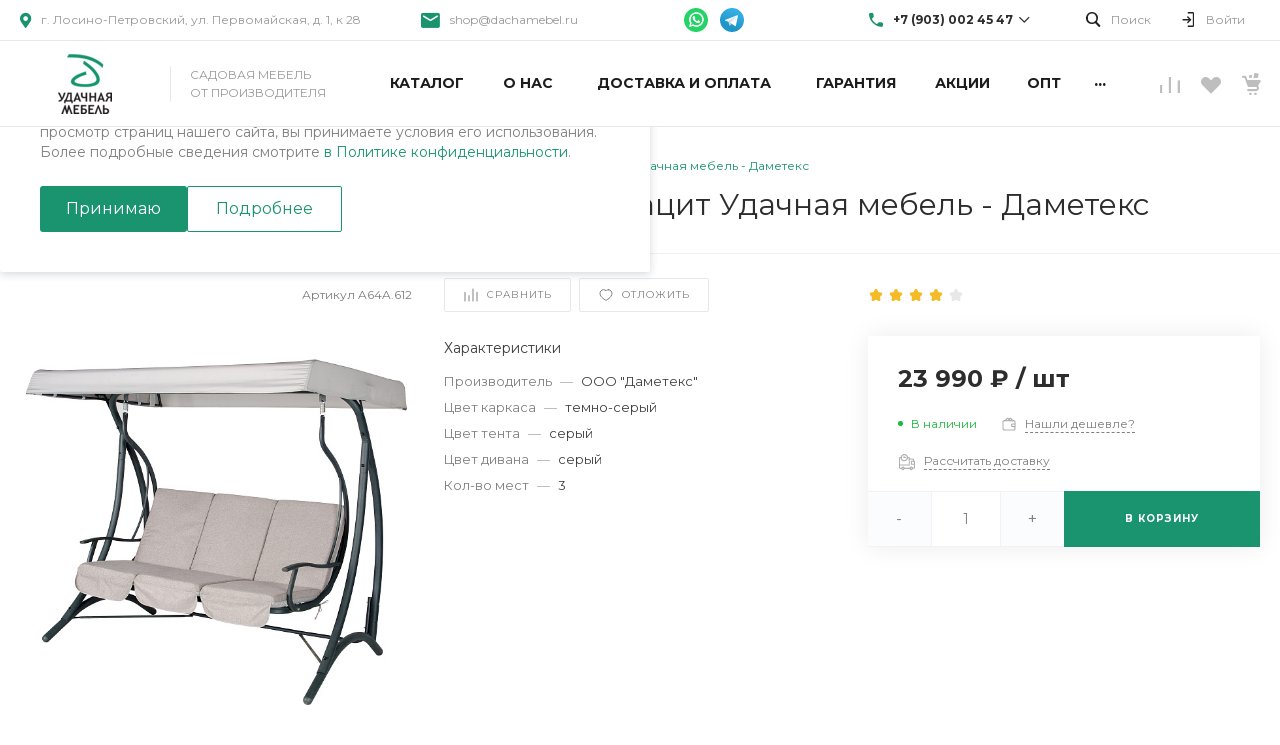

--- FILE ---
content_type: text/html; charset=UTF-8
request_url: https://dachamebel.ru/catalog/kacheli/kacheli-sadovye-parus-udachnaya-mebel-dameteks/
body_size: 91825
content:
<!DOCTYPE html>
<html lang="ru">
    <head>
                <title>Качели садовые «Парус» A64A.612 антрацит Удачная мебель - Даметекс | купить с доставкой от производителя «Удачная мебель»</title>
        <meta http-equiv="Content-Type" content="text/html; charset=UTF-8" />
<meta name="keywords" content="Купить, Интернет-магазин" />
<meta name="description" content="Закажите качели садовые «парус» a64a.612 антрацит удачная мебель - даметекс от производителя. Широкий ассортимент садовых качелей по доступным ценам. Удобство, качество и стиль для вашего сада. Закажите сейчас и создайте уютное место для отдыха под открытым небом." />
<link href="/bitrix/js/ui/design-tokens/dist/ui.design-tokens.min.css?174782896523463" type="text/css"  rel="stylesheet" />
<link href="/bitrix/js/ui/fonts/opensans/ui.font.opensans.min.css?17478289622320" type="text/css"  rel="stylesheet" />
<link href="/bitrix/js/main/popup/dist/main.popup.bundle.min.css?175222247228056" type="text/css"  rel="stylesheet" />
<link href="https://fonts.googleapis.com/css?family=Montserrat:300,400,500,700&amp;subset=cyrillic" type="text/css"  rel="stylesheet" />
<link href="/bitrix/css/main/bootstrap.min.css?1747828894121326" type="text/css"  rel="stylesheet" />
<link href="/bitrix/css/main/themes/blue/style.min.css?1747828894331" type="text/css"  rel="stylesheet" />
<link href="/bitrix/cache/css/s1/universe_s1/page_229e623a7bf188b843e590b47ce580d2/page_229e623a7bf188b843e590b47ce580d2_v1.css?1760348372169184" type="text/css"  rel="stylesheet" />
<link href="/bitrix/cache/css/s1/universe_s1/template_6c28e90a705fdc827cc51cf88d8b1e8c/template_6c28e90a705fdc827cc51cf88d8b1e8c_v1.css?1760347969733510" type="text/css"  data-template-style="true" rel="stylesheet" />
<script>if(!window.BX)window.BX={};if(!window.BX.message)window.BX.message=function(mess){if(typeof mess==='object'){for(let i in mess) {BX.message[i]=mess[i];} return true;}};</script>
<script>(window.BX||top.BX).message({"JS_CORE_LOADING":"Загрузка...","JS_CORE_NO_DATA":"- Нет данных -","JS_CORE_WINDOW_CLOSE":"Закрыть","JS_CORE_WINDOW_EXPAND":"Развернуть","JS_CORE_WINDOW_NARROW":"Свернуть в окно","JS_CORE_WINDOW_SAVE":"Сохранить","JS_CORE_WINDOW_CANCEL":"Отменить","JS_CORE_WINDOW_CONTINUE":"Продолжить","JS_CORE_H":"ч","JS_CORE_M":"м","JS_CORE_S":"с","JSADM_AI_HIDE_EXTRA":"Скрыть лишние","JSADM_AI_ALL_NOTIF":"Показать все","JSADM_AUTH_REQ":"Требуется авторизация!","JS_CORE_WINDOW_AUTH":"Войти","JS_CORE_IMAGE_FULL":"Полный размер"});</script>

<script src="/bitrix/js/main/core/core.min.js?1755166418229643"></script>

<script>BX.Runtime.registerExtension({"name":"main.core","namespace":"BX","loaded":true});</script>
<script>BX.setJSList(["\/bitrix\/js\/main\/core\/core_ajax.js","\/bitrix\/js\/main\/core\/core_promise.js","\/bitrix\/js\/main\/polyfill\/promise\/js\/promise.js","\/bitrix\/js\/main\/loadext\/loadext.js","\/bitrix\/js\/main\/loadext\/extension.js","\/bitrix\/js\/main\/polyfill\/promise\/js\/promise.js","\/bitrix\/js\/main\/polyfill\/find\/js\/find.js","\/bitrix\/js\/main\/polyfill\/includes\/js\/includes.js","\/bitrix\/js\/main\/polyfill\/matches\/js\/matches.js","\/bitrix\/js\/ui\/polyfill\/closest\/js\/closest.js","\/bitrix\/js\/main\/polyfill\/fill\/main.polyfill.fill.js","\/bitrix\/js\/main\/polyfill\/find\/js\/find.js","\/bitrix\/js\/main\/polyfill\/matches\/js\/matches.js","\/bitrix\/js\/main\/polyfill\/core\/dist\/polyfill.bundle.js","\/bitrix\/js\/main\/core\/core.js","\/bitrix\/js\/main\/polyfill\/intersectionobserver\/js\/intersectionobserver.js","\/bitrix\/js\/main\/lazyload\/dist\/lazyload.bundle.js","\/bitrix\/js\/main\/polyfill\/core\/dist\/polyfill.bundle.js","\/bitrix\/js\/main\/parambag\/dist\/parambag.bundle.js"]);
</script>
<script>BX.Runtime.registerExtension({"name":"ui.design-tokens","namespace":"window","loaded":true});</script>
<script>BX.Runtime.registerExtension({"name":"ui.fonts.opensans","namespace":"window","loaded":true});</script>
<script>BX.Runtime.registerExtension({"name":"main.popup","namespace":"BX.Main","loaded":true});</script>
<script>BX.Runtime.registerExtension({"name":"popup","namespace":"window","loaded":true});</script>
<style>.intec-cl-text {
  color: #1a936f !important; }

.intec-cl-text-active:active {
  color: #1a936f !important; }

.intec-cl-text-active.active {
  color: #1a936f !important; }

.intec-cl-text-focus:focus {
  color: #1a936f !important; }

.intec-cl-text-hover:hover {
  color: #1a936f !important; }

.intec-cl-background {
  background-color: #1a936f !important;
  fill: #1a936f !important; }

.intec-cl-background-active:active {
  background-color: #1a936f !important;
  fill: #1a936f !important; }

.intec-cl-background-focus:focus {
  background-color: #1a936f !important;
  fill: #1a936f !important; }

.intec-cl-background-hover:hover {
  background-color: #1a936f !important;
  fill: #1a936f !important; }

.intec-cl-background-dark {
  background-color: #12684e !important;
  fill: #12684e !important; }

.intec-cl-background-dark-active:active {
  background-color: #12684e !important;
  fill: #12684e !important; }

.intec-cl-background-dark-focus:focus {
  background-color: #12684e !important;
  fill: #12684e !important; }

.intec-cl-background-dark-hover:hover {
  background-color: #12684e !important;
  fill: #12684e !important; }

.intec-cl-background-light {
  background-color: #22be90 !important;
  fill: #22be90 !important; }

.intec-cl-background-light-active:active {
  background-color: #22be90 !important;
  fill: #22be90 !important; }

.intec-cl-background-light-focus:focus {
  background-color: #22be90 !important;
  fill: #22be90 !important; }

.intec-cl-background-light-hover:hover {
  background-color: #22be90 !important;
  fill: #22be90 !important; }

.intec-cl-background-light-40 {
  background-color: #8eebcf !important;
  fill: #8eebcf !important; }

.intec-cl-background-light-40-active:active {
  background-color: #8eebcf !important;
  fill: #8eebcf !important; }

.intec-cl-background-light-40-focus:focus {
  background-color: #8eebcf !important;
  fill: #8eebcf !important; }

.intec-cl-background-light-40-hover:hover {
  background-color: #8eebcf !important;
  fill: #8eebcf !important; }

.intec-cl-border {
  border-color: #1a936f !important; }

.intec-cl-border-light {
  border-color: #22be90 !important; }

.intec-cl-border-active:active {
  border-color: #1a936f !important; }

.intec-cl-border-focus:focus {
  border-color: #1a936f !important; }

.intec-cl-border-hover:hover {
  border-color: #1a936f !important; }

.intec-cl-border-light-hover:hover {
  border-color: #22be90 !important; }

.intec-cl-text-light {
  color: #22be90 !important; }

.intec-cl-text-light-active:active {
  color: #22be90 !important; }

.intec-cl-text-light-focus:focus {
  color: #22be90 !important; }

.intec-cl-text-light-hover:hover {
  color: #22be90 !important; }

.intec-cl-text-dark {
  color: #12684e !important; }

.intec-cl-text-dark-active:active {
  color: #12684e !important; }

.intec-cl-text-dark-focus:focus {
  color: #12684e !important; }

.intec-cl-text-dark-hover:hover {
  color: #12684e !important; }

.intec-cl-background-light {
  background-color: #22be90 !important;
  fill: #22be90 !important; }

.intec-cl-background-light-active:active {
  background-color: #22be90 !important; }

.intec-cl-background-light-focus:focus {
  background-color: #22be90 !important; }

.intec-cl-background-light-hover:hover {
  background-color: #22be90 !important; }

.intec-cl-svg svg {
  fill: #1a936f !important;
  stroke: #1a936f !important; }

.intec-cl-svg-path-fill svg path {
  fill: #1a936f !important; }

.intec-cl-svg-path-fill-hover:hover svg path {
  fill: #1a936f !important; }

.intec-cl-svg-rect-fill-hover:hover svg rect {
  fill: #1a936f !important; }

.intec-cl-svg-path-stroke svg path, .intec-cl-svg-rect-stroke svg rect {
  stroke: #1a936f !important; }

.intec-cl-svg-path-stroke-hover:hover svg path {
  stroke: #1a936f !important; }

.intec-content {
  max-width: 1384px; }

.intec-content .intec-content.intec-content-primary {
  max-width: 1384px; }

html {
  font-size: 14px;
  font-family: "Montserrat", sans-serif; }

.intec-template .intec-template-part.intec-template-part-title, .intec-template .widget .widget-header .widget-title {
  font-size: 24px; }

@media (max-width: 768px) {
  .intec-template .intec-template-part.intec-template-part-title, .intec-template .widget .widget-header .widget-title {
    font-size: 20px; } }

.intec-image-effect {
  opacity: 1;
  -webkit-transition: opacity 350ms ease-in-out;
  -moz-transition: opacity 350ms ease-in-out;
  -ms-transition: opacity 350ms ease-in-out;
  -o-transition: opacity 350ms ease-in-out;
  transition: opacity 350ms ease-in-out; }

.intec-image-effect:hover {
  opacity: 0.5; }

.intec-ui.intec-ui-control-alert.intec-ui-scheme-current {
  color: #1a936f;
  background-color: #eefcf8;
  border-color: #dcf9f0; }

.intec-ui.intec-ui-control-button.intec-ui-scheme-current {
  border-color: #1a936f;
  background-color: #1a936f;
  color: #fff; }
  .intec-ui.intec-ui-control-button.intec-ui-scheme-current.intec-ui-mod-transparent {
    background-color: transparent;
    color: #1a936f; }
  .intec-ui.intec-ui-control-button.intec-ui-scheme-current:hover, .intec-ui.intec-ui-control-button.intec-ui-scheme-current.intec-ui-state-hover, .intec-ui.intec-ui-control-button.intec-ui-scheme-current[data-ui-state="hover"] {
    border-color: #22be90;
    background-color: #22be90;
    color: #fff; }
  .intec-ui.intec-ui-control-button.intec-ui-scheme-current:focus, .intec-ui.intec-ui-control-button.intec-ui-scheme-current.intec-ui-state-focus, .intec-ui.intec-ui-control-button.intec-ui-scheme-current[data-ui-state="focus"] {
    border-color: #22be90;
    background-color: #22be90;
    color: #fff; }
  .intec-ui.intec-ui-control-button.intec-ui-scheme-current:active, .intec-ui.intec-ui-control-button.intec-ui-scheme-current.intec-ui-state-active, .intec-ui.intec-ui-control-button.intec-ui-scheme-current[data-ui-state="active"] {
    border-color: #12684e;
    background-color: #12684e;
    color: #fff; }
  .intec-ui.intec-ui-control-button.intec-ui-scheme-current:disabled, .intec-ui.intec-ui-control-button.intec-ui-scheme-current.intec-ui-state-disabled, .intec-ui.intec-ui-control-button.intec-ui-scheme-current[data-ui-state="disabled"] {
    border-color: #0b3c2e;
    background-color: #0b3c2e;
    color: #fff; }
  .intec-ui.intec-ui-control-button.intec-ui-scheme-current.intec-ui-mod-link {
    color: #5f5f5f;
    border-color: transparent;
    background-color: transparent; }
    .intec-ui.intec-ui-control-button.intec-ui-scheme-current.intec-ui-mod-link:hover, .intec-ui.intec-ui-control-button.intec-ui-scheme-current.intec-ui-mod-link.intec-ui-state-hover, .intec-ui.intec-ui-control-button.intec-ui-scheme-current.intec-ui-mod-link[data-ui-state="hover"] {
      color: #22be90; }
    .intec-ui.intec-ui-control-button.intec-ui-scheme-current.intec-ui-mod-link:focus, .intec-ui.intec-ui-control-button.intec-ui-scheme-current.intec-ui-mod-link.intec-ui-state-focus, .intec-ui.intec-ui-control-button.intec-ui-scheme-current.intec-ui-mod-link[data-ui-state="focus"] {
      color: #22be90; }
    .intec-ui.intec-ui-control-button.intec-ui-scheme-current.intec-ui-mod-link:active, .intec-ui.intec-ui-control-button.intec-ui-scheme-current.intec-ui-mod-link.intec-ui-state-active, .intec-ui.intec-ui-control-button.intec-ui-scheme-current.intec-ui-mod-link[data-ui-state="active"] {
      color: #12684e; }
    .intec-ui.intec-ui-control-button.intec-ui-scheme-current.intec-ui-mod-link:disabled, .intec-ui.intec-ui-control-button.intec-ui-scheme-current.intec-ui-mod-link.intec-ui-state-disabled, .intec-ui.intec-ui-control-button.intec-ui-scheme-current.intec-ui-mod-link[data-ui-state="disabled"] {
      color: #9f9f9f; }

.intec-ui.intec-ui-control-checkbox.intec-ui-scheme-current.intec-ui-scheme-current .intec-ui-part-selector:before, .intec-ui.intec-ui-control-radiobox.intec-ui-scheme-current.intec-ui-scheme-current .intec-ui-part-selector:before {
  background-color: #fff;
  color: #fff; }
  .intec-ui.intec-ui-control-checkbox.intec-ui-scheme-current.intec-ui-scheme-current input:checked + .intec-ui-part-selector, .intec-ui.intec-ui-control-radiobox.intec-ui-scheme-current.intec-ui-scheme-current input:checked + .intec-ui-part-selector, .intec-ui.intec-ui-control-checkbox.intec-ui-scheme-current.intec-ui-scheme-current.intec-ui-state-checked .intec-ui-part-selector, .intec-ui.intec-ui-control-radiobox.intec-ui-scheme-current.intec-ui-scheme-current.intec-ui-state-checked .intec-ui-part-selector, .intec-ui.intec-ui-control-checkbox.intec-ui-scheme-current.intec-ui-scheme-current[data-ui-state="checked"] .intec-ui-part-selector, .intec-ui.intec-ui-control-radiobox.intec-ui-scheme-current.intec-ui-scheme-current[data-ui-state="checked"] .intec-ui-part-selector {
    border-color: #1a936f;
    background-color: #1a936f; }
    .intec-ui.intec-ui-control-checkbox.intec-ui-scheme-current.intec-ui-scheme-current input:checked + .intec-ui-part-selector:before, .intec-ui.intec-ui-control-radiobox.intec-ui-scheme-current.intec-ui-scheme-current input:checked + .intec-ui-part-selector:before, .intec-ui.intec-ui-control-checkbox.intec-ui-scheme-current.intec-ui-scheme-current.intec-ui-state-checked .intec-ui-part-selector:before, .intec-ui.intec-ui-control-radiobox.intec-ui-scheme-current.intec-ui-scheme-current.intec-ui-state-checked .intec-ui-part-selector:before, .intec-ui.intec-ui-control-checkbox.intec-ui-scheme-current.intec-ui-scheme-current[data-ui-state="checked"] .intec-ui-part-selector:before, .intec-ui.intec-ui-control-radiobox.intec-ui-scheme-current.intec-ui-scheme-current[data-ui-state="checked"] .intec-ui-part-selector:before {
      background-color: #fff;
      color: #fff; }
  .intec-ui.intec-ui-control-checkbox.intec-ui-scheme-current.intec-ui-scheme-current:hover .intec-ui-part-selector, .intec-ui.intec-ui-control-radiobox.intec-ui-scheme-current.intec-ui-scheme-current:hover .intec-ui-part-selector, .intec-ui.intec-ui-control-checkbox.intec-ui-scheme-current.intec-ui-scheme-current.intec-ui-state-hover .intec-ui-part-selector, .intec-ui.intec-ui-control-radiobox.intec-ui-scheme-current.intec-ui-scheme-current.intec-ui-state-hover .intec-ui-part-selector, .intec-ui.intec-ui-control-checkbox.intec-ui-scheme-current.intec-ui-scheme-current[data-ui-state="hover"] .intec-ui-part-selector, .intec-ui.intec-ui-control-radiobox.intec-ui-scheme-current.intec-ui-scheme-current[data-ui-state="hover"] .intec-ui-part-selector {
    border-color: #22be90;
    background-color: #f6f6f6; }
    .intec-ui.intec-ui-control-checkbox.intec-ui-scheme-current.intec-ui-scheme-current:hover .intec-ui-part-selector:before, .intec-ui.intec-ui-control-radiobox.intec-ui-scheme-current.intec-ui-scheme-current:hover .intec-ui-part-selector:before, .intec-ui.intec-ui-control-checkbox.intec-ui-scheme-current.intec-ui-scheme-current.intec-ui-state-hover .intec-ui-part-selector:before, .intec-ui.intec-ui-control-radiobox.intec-ui-scheme-current.intec-ui-scheme-current.intec-ui-state-hover .intec-ui-part-selector:before, .intec-ui.intec-ui-control-checkbox.intec-ui-scheme-current.intec-ui-scheme-current[data-ui-state="hover"] .intec-ui-part-selector:before, .intec-ui.intec-ui-control-radiobox.intec-ui-scheme-current.intec-ui-scheme-current[data-ui-state="hover"] .intec-ui-part-selector:before {
      background-color: #fff;
      color: #fff; }
  .intec-ui.intec-ui-control-checkbox.intec-ui-scheme-current.intec-ui-scheme-current input:focus:not(:checked) + .intec-ui-part-selector, .intec-ui.intec-ui-control-radiobox.intec-ui-scheme-current.intec-ui-scheme-current input:focus:not(:checked) + .intec-ui-part-selector, .intec-ui.intec-ui-control-checkbox.intec-ui-scheme-current.intec-ui-scheme-current.intec-ui-state-focus .intec-ui-part-selector, .intec-ui.intec-ui-control-radiobox.intec-ui-scheme-current.intec-ui-scheme-current.intec-ui-state-focus .intec-ui-part-selector, .intec-ui.intec-ui-control-checkbox.intec-ui-scheme-current.intec-ui-scheme-current[data-ui-state="focus"] .intec-ui-part-selector, .intec-ui.intec-ui-control-radiobox.intec-ui-scheme-current.intec-ui-scheme-current[data-ui-state="focus"] .intec-ui-part-selector {
    border-color: #22be90;
    background-color: #f6f6f6; }
    .intec-ui.intec-ui-control-checkbox.intec-ui-scheme-current.intec-ui-scheme-current input:focus:not(:checked) + .intec-ui-part-selector:before, .intec-ui.intec-ui-control-radiobox.intec-ui-scheme-current.intec-ui-scheme-current input:focus:not(:checked) + .intec-ui-part-selector:before, .intec-ui.intec-ui-control-checkbox.intec-ui-scheme-current.intec-ui-scheme-current.intec-ui-state-focus .intec-ui-part-selector:before, .intec-ui.intec-ui-control-radiobox.intec-ui-scheme-current.intec-ui-scheme-current.intec-ui-state-focus .intec-ui-part-selector:before, .intec-ui.intec-ui-control-checkbox.intec-ui-scheme-current.intec-ui-scheme-current[data-ui-state="focus"] .intec-ui-part-selector:before, .intec-ui.intec-ui-control-radiobox.intec-ui-scheme-current.intec-ui-scheme-current[data-ui-state="focus"] .intec-ui-part-selector:before {
      background-color: #fff;
      color: #fff; }
  .intec-ui.intec-ui-control-checkbox.intec-ui-scheme-current.intec-ui-scheme-current:active .intec-ui-part-selector, .intec-ui.intec-ui-control-radiobox.intec-ui-scheme-current.intec-ui-scheme-current:active .intec-ui-part-selector, .intec-ui.intec-ui-control-checkbox.intec-ui-scheme-current.intec-ui-scheme-current.intec-ui-state-active .intec-ui-part-selector, .intec-ui.intec-ui-control-radiobox.intec-ui-scheme-current.intec-ui-scheme-current.intec-ui-state-active .intec-ui-part-selector, .intec-ui.intec-ui-control-checkbox.intec-ui-scheme-current.intec-ui-scheme-current[data-ui-state="active"] .intec-ui-part-selector, .intec-ui.intec-ui-control-radiobox.intec-ui-scheme-current.intec-ui-scheme-current[data-ui-state="active"] .intec-ui-part-selector {
    border-color: #12684e;
    background-color: #12684e; }
    .intec-ui.intec-ui-control-checkbox.intec-ui-scheme-current.intec-ui-scheme-current:active .intec-ui-part-selector:before, .intec-ui.intec-ui-control-radiobox.intec-ui-scheme-current.intec-ui-scheme-current:active .intec-ui-part-selector:before, .intec-ui.intec-ui-control-checkbox.intec-ui-scheme-current.intec-ui-scheme-current.intec-ui-state-active .intec-ui-part-selector:before, .intec-ui.intec-ui-control-radiobox.intec-ui-scheme-current.intec-ui-scheme-current.intec-ui-state-active .intec-ui-part-selector:before, .intec-ui.intec-ui-control-checkbox.intec-ui-scheme-current.intec-ui-scheme-current[data-ui-state="active"] .intec-ui-part-selector:before, .intec-ui.intec-ui-control-radiobox.intec-ui-scheme-current.intec-ui-scheme-current[data-ui-state="active"] .intec-ui-part-selector:before {
      background-color: #fff;
      color: #fff; }

.intec-ui.intec-ui-control-switch.intec-ui-scheme-current.intec-ui-scheme-current input:checked + .intec-ui-part-selector, .intec-ui.intec-ui-control-switch.intec-ui-scheme-current.intec-ui-scheme-current.intec-ui-state-checked .intec-ui-part-selector, .intec-ui.intec-ui-control-switch.intec-ui-scheme-current.intec-ui-scheme-current[data-ui-state="checked"] .intec-ui-part-selector {
  border-color: #1a936f;
  background-color: #1a936f; }
  .intec-ui.intec-ui-control-switch.intec-ui-scheme-current.intec-ui-scheme-current input:checked + .intec-ui-part-selector:before, .intec-ui.intec-ui-control-switch.intec-ui-scheme-current.intec-ui-scheme-current.intec-ui-state-checked .intec-ui-part-selector:before, .intec-ui.intec-ui-control-switch.intec-ui-scheme-current.intec-ui-scheme-current[data-ui-state="checked"] .intec-ui-part-selector:before {
    background-color: #fff;
    color: #fff; }
  .intec-ui.intec-ui-control-switch.intec-ui-scheme-current.intec-ui-scheme-current:active .intec-ui-part-selector, .intec-ui.intec-ui-control-switch.intec-ui-scheme-current.intec-ui-scheme-current.intec-ui-state-active .intec-ui-part-selector, .intec-ui.intec-ui-control-switch.intec-ui-scheme-current.intec-ui-scheme-current[data-ui-state="active"] .intec-ui-part-selector {
    border-color: #12684e;
    background-color: #12684e; }
  .intec-ui.intec-ui-control-switch.intec-ui-scheme-current.intec-ui-scheme-current:active .intec-ui-part-selector:before, .intec-ui.intec-ui-control-switch.intec-ui-scheme-current.intec-ui-scheme-current.intec-ui-state-active .intec-ui-part-selector:before, .intec-ui.intec-ui-control-switch.intec-ui-scheme-current.intec-ui-scheme-current[data-ui-state="active"] .intec-ui-part-selector:before {
    background-color: #fff;
    color: #fff; }

.intec-ui.intec-ui-control-numeric.intec-ui-scheme-current .intec-ui-part-increment:hover, .intec-ui.intec-ui-control-numeric.intec-ui-scheme-current .intec-ui-part-decrement:hover {
  color: #1a936f !important; }

.intec-ui.intec-ui-control-tabs.intec-ui-scheme-current .intec-ui-part-tab:hover, .intec-ui.intec-ui-control-tabs.intec-ui-scheme-current .intec-ui-part-tab[data-active="true"] {
  border-color: #1a936f; }

.intec-ui.intec-ui-control-tabs.intec-ui-view-1.intec-ui-scheme-current .intec-ui-part-tab[data-active="true"] {
  color: #1a936f; }

.intec-ui.intec-ui-control-tabs.intec-ui-view-1.intec-ui-scheme-current .intec-ui-part-tab[data-active="true"] *:after {
  background-color: #1a936f; }

.intec-ui.intec-ui-control-tabs.intec-ui-view-2.intec-ui-scheme-current .intec-ui-part-tab:hover, .intec-ui.intec-ui-control-tabs.intec-ui-view-2.intec-ui-scheme-current .intec-ui-part-tab[data-active="true"] {
  background-color: #1a936f; }

.intec-ui.intec-ui-control-tabs.intec-ui-view-2.intec-ui-scheme-current .intec-ui-part-tab[data-active="true"] {
  -webkit-box-shadow: 0 6px 18px rgba(26, 147, 111, 0.42);
  -moz-box-shadow: 0 6px 18px rgba(26, 147, 111, 0.42);
  box-shadow: 0 6px 18px rgba(26, 147, 111, 0.42); }

.intec-ui-markup-text, [data-ui-markup="text"] {
  font-size: 14px; }

a, [data-ui-markup="a"], .intec-ui-markup-a {
  color: #1a936f; }
  a:hover, [data-ui-markup="a"]:hover, .intec-ui-markup-a:hover, a:focus, [data-ui-markup="a"]:focus, .intec-ui-markup-a:focus {
    color: #22be90; }
  a:hover.intec-ui-mod-dashed, [data-ui-markup="a"]:hover.intec-ui-mod-dashed, .intec-ui-markup-a:hover.intec-ui-mod-dashed, a:focus.intec-ui-mod-dashed, [data-ui-markup="a"]:focus.intec-ui-mod-dashed, .intec-ui-markup-a:focus.intec-ui-mod-dashed, a:hover.intec-ui-mod-dotted, [data-ui-markup="a"]:hover.intec-ui-mod-dotted, .intec-ui-markup-a:hover.intec-ui-mod-dotted, a:focus.intec-ui-mod-dotted, [data-ui-markup="a"]:focus.intec-ui-mod-dotted, .intec-ui-markup-a:focus.intec-ui-mod-dotted {
    border-color: #22be90; }
  a:active, [data-ui-markup="a"]:active, .intec-ui-markup-a:active {
    color: #12684e; }
  a:active.intec-ui-mod-dashed, [data-ui-markup="a"]:active.intec-ui-mod-dashed, .intec-ui-markup-a:active.intec-ui-mod-dashed, a:active.intec-ui-mod-dotted, [data-ui-markup="a"]:active.intec-ui-mod-dotted, .intec-ui-markup-a:active.intec-ui-mod-dotted {
    border-color: #12684e; }

blockquote:before, [data-ui-markup="blockquote"]:before, .intec-ui-markup-blockquote:before {
  background-color: #1a936f; }

ul > li:before, [data-ui-markup="ul"] > [data-ui-markup="li"]:before, .intec-ui-markup-ul > .intec-ui-markup-li:before {
  color: #1a936f; }

ol > li:before, [data-ui-markup="ol"] > [data-ui-markup="li"]:before, .intec-ui-markup-ol > .intec-ui-markup-li:before {
  color: #1a936f; }
</style>
<style>.ns-bitrix.c-menu.c-menu-horizontal-1 .menu-item.menu-item-default .menu-submenu .menu-submenu-item:hover > .menu-submenu-item-text, .ns-bitrix.c-menu.c-menu-horizontal-2 .menu-item .menu-submenu .menu-submenu-item:hover > .menu-submenu-item-text, .c-header.c-header-template-1 .widget-view.widget-view-desktop .widget-view-desktop-1 .widget-container-menu .ns-bitrix.c-menu.c-menu-horizontal-1 .menu-item:hover .menu-item-text-wrapper, .c-header.c-header-template-1 .widget-view.widget-view-desktop .widget-view-desktop-1 .widget-container-menu .ns-bitrix.c-menu.c-menu-horizontal-1 .menu-item.menu-item-active .menu-item-text-wrapper, .c-header.c-header-template-1 .widget-view.widget-view-desktop .widget-view-desktop-7 .widget-menu .ns-bitrix.c-menu.c-menu-horizontal-1 .menu-item:hover .menu-item-text-wrapper, .c-header.c-header-template-1 .widget-view.widget-view-desktop .widget-view-desktop-7 .widget-menu .ns-bitrix.c-menu.c-menu-horizontal-1 .menu-item.menu-item-active .menu-item-text-wrapper, .c-header.c-header-template-1 .widget-view.widget-view-desktop .widget-view-desktop-9 .widget-container-menu .ns-bitrix.c-menu.c-menu-horizontal-1 .menu-item:hover .menu-item-text-wrapper, .c-header.c-header-template-1 .widget-view.widget-view-desktop .widget-view-desktop-9 .widget-container-menu .ns-bitrix.c-menu.c-menu-horizontal-1 .menu-item.menu-item-active .menu-item-text-wrapper, .c-header.c-header-template-1 .widget-view.widget-view-fixed .widget-menu .ns-bitrix.c-menu.c-menu-horizontal-1 .menu-wrapper .menu-item:hover .menu-item-text-wrapper, .c-header.c-header-template-1 .widget-view.widget-view-fixed .widget-menu .ns-bitrix.c-menu.c-menu-horizontal-1 .menu-wrapper .menu-item.menu-item-active .menu-item-text-wrapper {
  color: #1a936f !important; }

.ns-bitrix.c-catalog-section.c-catalog-section-catalog-list-1 .catalog-section-item-purchase-button.catalog-section-item-purchase-button-add[data-basket-state="processing"], .ns-bitrix.c-catalog-section.c-catalog-section-catalog-text-1 .catalog-section-item-purchase-button.catalog-section-item-purchase-button-add[data-basket-state="processing"], .ns-bitrix.c-catalog-element.c-catalog-element-catalog-default-1 .catalog-element-property:before, .ns-bitrix.c-sale-order-ajax.c-sale-order-ajax-simple-1 .radio-inline:hover label:before, .ns-bitrix.c-sale-order-ajax.c-sale-order-ajax-simple-1 .radio-inline.radio-inline-checked label:before, .ns-bitrix.c-sale-order-ajax.c-sale-order-ajax-simple-1 .bx-soa-pp-item-container .bx-soa-pp-company:hover .bx-soa-pp-company-graf-container, .ns-bitrix.c-sale-order-ajax.c-sale-order-ajax-simple-1 .bx-soa-pp-item-container .bx-soa-pp-company.bx-selected .bx-soa-pp-company-graf-container, .ns-intec-universe.c-tags-list.c-tags-list-default .tags-list-item input[type=checkbox]:checked + .tags-list-item-button, .ns-intec-universe.c-tags-list.c-tags-list-default .tags-list-item-button:hover {
  background: #1a936f !important; }

.ns-bitrix.c-sale-order-ajax.c-sale-order-ajax-simple-1 .bx-sls .quick-location-tag, .ns-bitrix.c-sale-order-ajax.c-sale-order-ajax-simple-1 .bx-slst .quick-location-tag {
  border: 1px solid;
  background: #fff;
  color: #1a936f; }

.ns-bitrix.c-sale-order-ajax.c-sale-order-ajax-simple-1 .bx-sls .quick-location-tag:hover, .ns-bitrix.c-sale-order-ajax.c-sale-order-ajax-simple-1 .bx-slst .quick-location-tag:hover, .ns-bitrix.c-sale-order-ajax.c-sale-order-ajax-simple-1 .bx-sls .quick-location-tag:focus, .ns-bitrix.c-sale-order-ajax.c-sale-order-ajax-simple-1 .bx-slst .quick-location-tag:focus, .ns-bitrix.c-sale-order-ajax.c-sale-order-ajax-simple-1 .bx-sls .quick-location-tag:active, .ns-bitrix.c-sale-order-ajax.c-sale-order-ajax-simple-1 .bx-slst .quick-location-tag:active {
  border: 1px solid #1a936f;
  background: #1a936f;
  color: #fff; }

.ns-bitrix.c-catalog-element.c-catalog-element-catalog-default-1 .catalog-element-gallery-preview[data-active=true], .ns-bitrix.c-catalog-element.c-catalog-element-catalog-default-1 .catalog-element-tab a:hover, .ns-bitrix.c-catalog-element.c-catalog-element-catalog-default-1 .catalog-element-tab[data-active=true] a, .ns-bitrix.c-catalog-element.c-catalog-element-catalog-default-1 .catalog-element-tab a:focus, .ns-bitrix.c-catalog-element.c-catalog-element-catalog-default-1 .catalog-element-tab a:active, .ns-bitrix.c-catalog-element.c-catalog-element-catalog-default-1 .catalog-element-tab.active a, .ns-bitrix.c-catalog-element.c-catalog-element-catalog-default-2 .catalog-element-tab a:hover, .ns-bitrix.c-catalog-element.c-catalog-element-catalog-default-2 .catalog-element-tab a:focus, .ns-bitrix.c-catalog-element.c-catalog-element-catalog-default-2 .catalog-element-tab a:active, .ns-bitrix.c-catalog-element.c-catalog-element-catalog-default-2 .catalog-element-tab.active a, .ns-bitrix.c-sale-order-ajax.c-sale-order-ajax-simple-1 .radio-inline:hover label:before, .ns-bitrix.c-sale-order-ajax.c-sale-order-ajax-simple-1 .radio-inline.radio-inline-checked label:before, .ns-bitrix.c-sale-order-ajax.c-sale-order-ajax-simple-1 .bx-soa-pp-item-container .bx-soa-pp-company:hover .bx-soa-pp-company-graf-container, .ns-bitrix.c-sale-order-ajax.c-sale-order-ajax-simple-1 .bx-soa-pp-item-container .bx-soa-pp-company.bx-selected .bx-soa-pp-company-graf-container, .c-smart-filter.c-smart-filter-horizontal-2 [data-property-type=checkbox-picture] .smart-filter-property-value input:checked + .smart-filter-property-value-picture-wrap, .c-smart-filter.c-smart-filter-horizontal-2 [data-property-type=checkbox-text-picture] .smart-filter-property-value input:checked + .smart-filter-property-value-picture-wrap {
  border-color: #1a936f !important; }

.ns-bitrix.c-catalog-section.c-catalog-section-catalog-tile-1 .catalog-section-item-purchase-button.catalog-section-item-purchase-button-add[data-basket-state="processing"] {
  background: #22be90 !important; }
/** Old **/
.sale-icons a.sale-icons-item:hover .sale-icons-icon, .sale-icons a.sale-icons-item.hover .sale-icons-icon, .sale-icons a.sale-icons-item:active .sale-icons-icon, .sale-icons a.sale-icons-item.active .sale-icons-icon, .intec-sections-tile > div:hover .intec-section-name, .menu.menu-horizontal .menu-item.menu-item-default .menu-submenu .menu-submenu-item:hover > .menu-submenu-item-text, .widget-catalog-categories .widget-catalog-categories-tabs .widget-catalog-categories-tab a:hover, .widget-catalog-categories .widget-catalog-categories-tabs .widget-catalog-categories-tab.active a, .c-widget.c-widget-products-1 .widget-tab:hover .widget-tab-text, .c-widget.c-widget-products-1 .widget-tab.active .widget-tab-text, .widget-catalog-categories .widget-catalog-categories-desktop .widget-catalog-categories-navigation .widget-catalog-categories-navigation-next:hover, .widget-catalog-categories .widget-catalog-categories-desktop .widget-catalog-categories-navigation .widget-catalog-categories-navigation-previous:hover, .widget-reviews .widget-reviews-view.widget-reviews-view-slider .widget-reviews-navigation .widget-reviews-navigation-next:hover, .widget-reviews .widget-reviews-view.widget-reviews-view-slider .widget-reviews-navigation .widget-reviews-navigation-previous:hover, .widget-news .widget-news-view.widget-news-view-extend .widget-news-navigation .widget-news-navigation-next:hover, .widget-news .widget-news-view.widget-news-view-extend .widget-news-navigation .widget-news-navigation-previous:hover, .footer-menu a.child-link.active, .bx-filter .bx-filter-popup-result a, .intec-sections-list .intec-section-name:hover, .intec-sections-list .intec-subsection:hover, .intec-sections-list .intec-subsection:hover span, .intec-catalog-section-tile .price-block .element-buys, .intec-catalog-section .element-properties li, .intec-item-detail .show-all-characteristics, .contacts .contacts-offices .contacts-office .contacts-information-section.contacts-contacts .contacts-email a:hover .active.widget-reviews .widget-reviews-mobile .widget-reviews-view.widget-reviews-view-blocks-2 .widget-reviews-item .widget-reviews-item-header .widget-reviews-item-name, .bx_compare .table_compare table tr td a, .news-list-filter .news-list-filter-button.news-list-filter-button-active, .news-list-filter .news-list-filter-button:hover, .bx_ordercart .bx_ordercart_order_table_container tbody td.control .delay-item:hover, .bx_ordercart .bx_ordercart_order_table_container tbody td.control .to-cart-item:hover, .bx-soa-editstep, .bx-soa-item-title a, .subscribe-block .email-block-subscribe .subscribe-info:before, .widget-reviews .widget-reviews-mobile .widget-reviews-view.widget-reviews-view-blocks-2 .widget-reviews-item .widget-reviews-item-header .widget-reviews-item-name, .intec-certificates.desktop-template.template-tiles .intec-certificates_item:hover .intec-certificates_name, .intec-sections-tile-1 > div:hover .intec-section-name, .intec-certificates.desktop-template.template-tiles .intec-certificates_item:hover .intec-certificates_name, .header .header-desktop .header-content .header-content-menu .menu.menu-horizontal .menu-wrapper .menu-item:hover .menu-item-text .menu-item-text-wrapper, .header .header-desktop .header-content .header-content-menu .menu.menu-horizontal .menu-wrapper .menu-item.menu-item-active .menu-item-text .menu-item-text-wrapper, .intec-item-detail .item-bind-items .item-bind-items-list .owl-nav .owl-prev:hover, .intec-item-detail .item-bind-items .item-bind-items-list .owl-nav .owl-next:hover, .bx-filter .bx-filter-popup-result a, .intec-panel-sort .sort-value.sort-state-active a, .header.with-banner .header-desktop .header-static .header-content .header-content-phone .header-content-phone-call .header-content-phone-call-wrapper:hover, .header.with-banner[data-banner-color=black] .header-desktop .header-info .header-info-button:hover .header-info-button-text, .header.with-banner[data-banner-color=black] .header-desktop .header-static .header-content .header-info-button:hover .header-info-button-text, .header.with-banner[data-banner-color=black] .header-static .intec-search-icon:hover, .header.with-banner[data-banner-color=white] .header-desktop .header-info .header-info-social:hover, .header.with-banner .header-desktop .header-static .menu.menu-horizontal .menu-item:hover .menu-item-text:hover, .header.with-banner .header-desktop .header-static .menu.menu-horizontal .menu-item.menu-item-active .menu-item-text, .header .header-desktop .header-static .header-info .header-info-button .header-info-button-icon, .header .header-desktop .header-static .header-content .header-info-button .header-info-button-icon, .c-rate.c-rate-template-1 .owl-carousel .owl-nav .owl-next:hover, .c-rate.c-rate-template-1 .owl-carousel .owl-nav .owl-prev:hover, .c-certificates.c-certificates-template-1 .widget-element:hover .widget-element-name, .c-header.c-header-template-1[data-transparent = 'false'] .widget-view.widget-view-desktop .widget-panel .ns-bitrix.c-search-title.c-search-title-popup-1 .search-title-button:hover .search-title-button-icon, .c-header.c-header-template-1[data-transparent = 'false'] .widget-view.widget-view-desktop .widget-panel .ns-bitrix.c-search-title.c-search-title-popup-1 .search-title-button:hover .search-title-button-text, .c-header.c-header-template-1[data-transparent = 'false'] .widget-view.widget-view-desktop .widget-panel .widget-panel-button:hover .widget-panel-button-icon, .c-header.c-header-template-1[data-transparent = 'false'] .widget-view.widget-view-desktop .widget-panel .widget-panel-button:hover .widget-panel-button-text {
  color: #1a936f !important; }

.ns-bitrix.c-catalog-element.c-catalog-element-catalog-default-1 .catalog-element-gallery-picture[data-active=true], .widget-catalog-categories .widget-catalog-categories-tabs .widget-catalog-categories-tab a:hover, .widget-catalog-categories .widget-catalog-categories-tabs .widget-catalog-categories-tab.active a, .widget-catalog-categories .widget-catalog-categories-dots .owl-dot.active, .c-widget.c-widget-products-1 .widget-tab:hover .widget-tab-text, .c-widget.c-widget-products-1 .widget-tab.active .widget-tab-text, .c-widget.c-widget-products-1 .owl-dots .owl-dot.active, .c-widget.c-widget-products-2 .owl-dots .owl-dot.active, .c-rate.c-rate-template-1 .owl-carousel .owl-dot.active, .news-list-slider .slider-dots .owl-dot .slider-dot:hover, .news-list-slider .slider-dots .owl-dot.active .slider-dot, .intec-item-detail .slider-item.active, .bx_compare .bx_sort_container .sortbutton.current, .bx_compare .bx_sort_container .sortbutton:hover, .bx_ordercart .bx_sort_container a.current, .bx-soa-section.bx-selected, .bx-soa-pp-company.bx-selected .bx-soa-pp-company-graf-container, .news-list-slider-cb .slider-dots .owl-dot .slider-dot:hover, .news-list-slider-cb .slider-dots .owl-dot.active .slider-dot, .ns-bitrix.c-catalog-section.c-catalog-section-catalog-tile-2 .catalog-section-item-offers-property-extended-value[data-state=selected] .catalog-section-item-offers-property-extended-value-image {
  border-color: #1a936f !important; }

.arrow-right {
  border-right: 25px solid #1a936f !important; }

.sale-icons a.sale-icons-item:hover .sale-icons-count, .sale-icons a.sale-icons-item.hover .sale-icons-count, .sale-icons a.sale-icons-item:active .sale-icons-count, .sale-icons a.sale-icons-item.active .sale-icons-count, .widget-catalog-categories .widget-catalog-categories-dots .owl-dot.active, .c-widget.c-widget-products-1 .owl-dots .owl-dot.active, .c-widget.c-widget-products-2 .owl-dots .owl-dot.active, .c-rate.c-rate-template-1 .owl-carousel .owl-dot.active, .intec-news-sections.template-chess .intec-news-sections_item:hover .intec-news-sections_name, .intec-news-sections.template-puzzle .intec-news-sections_item:hover .intec-news-sections_name, .intec-news-sections.template-tiles .intec-news-sections_item:hover .intec-news-sections_name, input[type=checkbox]:checked + span, .ask-question-container .ask-question-title:after {
  background-color: #12684e; }

.intec-catalog-section-tile .price-block .element-buys.active, .intec-catalog-section-tile .price-block .element-buys.added, .share-products-block .products-element .price-block .price .element-buy.active, .news-list-slider .slider-dots .owl-dot.active .slider-dot, .bx-filter .body-filter .bx-filter-parameters-box .bx-filter-popup-result, .news-list-slider .slider-dots .owl-dot .slider-dot:hover, .intec-item-detail .properties-list > li:before, .news-list-slider:hover .slider-wrapper .owl-nav .owl-prev:hover, .news-list-slider:hover .slider-wrapper .owl-nav .owl-next:hover, .widget-reviews .widget-reviews-view.widget-reviews-view-slider .widget-reviews-dots .owl-dot.active, .widget-news .widget-news-view.widget-news-view-extend .widget-news-dots .owl-dot.active, .owl-carusel-gallery.owl-theme .owl-dots .owl-dot.active span, .owl-carusel-gallery.owl-theme .owl-dots .owl-dot:hover span, .carusel-products.owl-theme .owl-dots .owl-dot.active span, .carusel-products.owl-theme .owl-dots .owl-dot:hover span, .widget-flying-basket .flying-basket-mobile-buttons-wrap .flying-basket_button_count, .bx_forgotpassword_page .description:before, .bx_registration_page .registration-info:before, .news-list-slider-cb:hover .slider-wrapper .owl-nav .owl-prev:hover, .news-list-slider-cb:hover .slider-wrapper .owl-nav .owl-next:hover, .news-list-slider-cb .slider-dots .owl-dot .slider-dot:hover, .news-list-slider-cb .slider-dots .owl-dot.active .slider-dot, .subscribe-block .checkbox input[type=checkbox]:checked + label:after, .news-list.news-list-blocks-2 .news-list-item.news-list-item-first .news-list-item-wrapper:hover .news-list-name-wrapper, .binded-products .owl-dots .owl-dot.active, .binded-products .owl-dots .owl-dot:hover, .loading-container.active, .c-categories.c-categories-template-3 .widget-element:hover .widget-element-name-wrapper, .c-smart-filter.c-smart-filter-horizontal-1 [data-property-type='checkbox'] input[type=checkbox]:checked + span, .c-smart-filter.c-smart-filter-vertical-1 [data-property-type=checkbox][data-property-view=default] .smart-filter-property-value input:checked + .smart-filter-property-value-text, .c-smart-filter.c-smart-filter-vertical-1 [data-property-type=checkbox][data-property-view=block] .smart-filter-property-value input:checked + .smart-filter-property-value-text, .c-smart-filter.c-smart-filter-vertical-1 [data-property-type=checkbox][data-property-view=tile] .smart-filter-property-value input:checked + .smart-filter-property-value-text, .c-smart-filter.c-smart-filter-horizontal-1 [data-property-type=checkbox] .smart-filter-property-value input:checked + .smart-filter-property-value-text, .c-smart-filter.c-smart-filter-vertical-1 [data-property-type=checkbox-text-picture] input:checked + .smart-filter-property-value-text-picture, .ns-intec-universe.basket-lite.basket-lite-template-1 .basket-lite-mobile-button-count {
  background-color: #1a936f !important; }

.contacts .contacts-offices .contacts-office .contacts-information-section.contacts-contacts .contacts-email a, .widget-reviews .widget-reviews-view.widget-reviews-view-slider .widget-reviews-dots .owl-dot.active, .widget-news .widget-news-view.widget-news-view-extend .widget-news-dots .owl-dot.active, .checkbox input[type=checkbox]:checked + label:after, .intec-item-detail .sku-property-value:hover, .intec-item-detail .sku-property-value.active, .news-list-slider-cb .slider-dots .owl-dot .slider-dot:hover, .news-list-slider-cb .slider-dots .owl-dot.active .slider-dot, .binded-products .owl-dots .owl-dot.active, .binded-products .owl-dots .owl-dot:hover, .c-smart-filter.c-smart-filter-horizontal-1 [data-property-type=checkbox] .smart-filter-property-value input:checked + .smart-filter-property-value-text {
  border-color: #1a936f !important; }

.widget-articles-content .widget-articles .element-big:hover .element-wrapper .header span {
  background-color: #1a936f !important; }

.c-services.c-services-template-3 .widget-element-text-wrapper, .c-advantages.c-advantages-template-4 .widget-element-name:hover .widget-element-name-wrap, .c-services.c-services-template-5 .widget-element .widget-element-name-text {
  -webkit-box-shadow: -5px 0 0 5px #1a936f, 5px 0 0 5px #1a936f !important;
  -moz-box-shadow: -5px 0 0 5px #1a936f, 5px 0 0 5px #1a936f !important;
  box-shadow: -5px 0 0 5px #1a936f, 5px 0 0 5px #1a936f !important; }

.c-advantages.c-advantages-template-4 .widget-element-name:hover .widget-element-name-wrap, .c-categories.c-categories-template-6 .widget-element:hover .widget-element-name {
  background: #1a936f !important; }

.c-categories.c-categories-template-8 .widget-element:hover .widget-element-name {
  background: #1a936f !important; }

.c-shares.c-shares-template-3 .widget-element .widget-element-name-wrapper-2 {
  -webkit-box-shadow: -5px 0 0 5px #1a936f, 5px 0 0 5px #1a936f !important;
  -moz-box-shadow: -5px 0 0 5px #1a936f, 5px 0 0 5px #1a936f !important;
  box-shadow: -5px 0 0 5px #1a936f, 5px 0 0 5px #1a936f !important;
  background: #1a936f !important; }

.c-advantages.c-advantages-template-11 .widget-item:hover .widget-item-counter {
  color: #1a936f !important; }

.widget.c-advantages.c-advantages-template-32 .circles-valueStroke {
  stroke: #1a936f !important; }

.widget.c-stages.c-stages-template-5 .widget-item-wrap:hover .widget-item-name-count {
  background: #1a936f !important; }

.ns-bitrix.c-sale-order-ajax.c-sale-order-ajax-simple-1 .bx-pagination li.bx-active a span {
  background: #1a936f !important;
  color: #fff; }

.ns-bitrix.c-catalog-element.c-catalog-element-catalog-default-5 [data-role="measures.select.value"].active span, .ns-bitrix.c-catalog-element.c-catalog-element-catalog-default-5 [data-role="measures.select.value"]:hover span {
  background: #8eebcf; }
</style>
<script>BX.Runtime.registerExtension({"name":"fx","namespace":"window","loaded":true});</script>
<script type="extension/settings" data-extension="currency.currency-core">{"region":"ru"}</script>
<script>BX.Runtime.registerExtension({"name":"currency.currency-core","namespace":"BX.Currency","loaded":true});</script>
<script>BX.Runtime.registerExtension({"name":"currency","namespace":"window","loaded":true});</script>
<script>(window.BX||top.BX).message({"LANGUAGE_ID":"ru","FORMAT_DATE":"DD.MM.YYYY","FORMAT_DATETIME":"DD.MM.YYYY HH:MI:SS","COOKIE_PREFIX":"BITRIX_SM","SERVER_TZ_OFFSET":"10800","UTF_MODE":"Y","SITE_ID":"s1","SITE_DIR":"\/","USER_ID":"","SERVER_TIME":1762238126,"USER_TZ_OFFSET":0,"USER_TZ_AUTO":"Y","bitrix_sessid":"9d243856508202deda9bc0399e6cad15"});</script>


<script  src="/bitrix/cache/js/s1/universe_s1/kernel_main/kernel_main_v1.js?1760352487196391"></script>
<script src="/bitrix/js/main/popup/dist/main.popup.bundle.min.js?175516641866986"></script>
<script src="https://mc.yandex.ru/metrika/tag.js"></script>
<script src="/bitrix/js/currency/currency-core/dist/currency-core.bundle.min.js?17478289684569"></script>
<script src="/bitrix/js/currency/core_currency.min.js?1747828968835"></script>
<script>BX.setJSList(["\/bitrix\/js\/main\/core\/core_fx.js","\/bitrix\/js\/main\/session.js","\/bitrix\/js\/main\/pageobject\/dist\/pageobject.bundle.js","\/bitrix\/js\/main\/core\/core_window.js","\/bitrix\/js\/main\/date\/main.date.js","\/bitrix\/js\/main\/core\/core_date.js","\/bitrix\/js\/main\/utils.js","\/bitrix\/js\/main\/dd.js","\/bitrix\/js\/main\/core\/core_uf.js","\/bitrix\/js\/main\/core\/core_dd.js","\/bitrix\/js\/main\/core\/core_tooltip.js","\/bitrix\/templates\/universe_s1\/components\/bitrix\/sale.products.gift\/template.1\/script.js","\/bitrix\/templates\/universe_s1\/js\/bundle.js","\/bitrix\/components\/intec.universe\/notifications\/templates\/.default\/script.js","\/bitrix\/components\/bitrix\/search.title\/script.js"]);</script>
<script>BX.setCSSList(["\/bitrix\/templates\/universe_s1\/components\/bitrix\/catalog\/catalog.1\/style.css","\/bitrix\/templates\/universe_s1\/components\/bitrix\/catalog.element\/catalog.default.5\/style.css","\/bitrix\/templates\/universe_s1\/components\/bitrix\/iblock.vote\/template.2\/style.css","\/bitrix\/templates\/universe_s1\/components\/bitrix\/system.pagenavigation\/.default\/style.css","\/bitrix\/templates\/universe_s1\/components\/bitrix\/catalog.section\/products.small.4\/style.css","\/bitrix\/templates\/universe_s1\/components\/bitrix\/sale.products.gift\/template.1\/style.css","\/bitrix\/templates\/universe_s1\/components\/bitrix\/catalog.item\/template.4\/style.css","\/bitrix\/templates\/universe_s1\/components\/bitrix\/sale.products.gift\/template.1\/themes\/blue\/style.css","\/bitrix\/templates\/universe_s1\/css\/bundle.css","\/bitrix\/templates\/universe_s1\/css\/custom.css","\/bitrix\/components\/intec.universe\/notifications\/templates\/.default\/style.css","\/bitrix\/templates\/universe_s1\/components\/intec.universe\/sale.basket.small\/notifications.1\/style.css","\/bitrix\/templates\/universe_s1\/components\/intec.universe\/main.widget\/navigation.button.top\/style.css","\/bitrix\/templates\/universe_s1\/components\/intec.universe\/main.panel\/template.1\/style.css","\/bitrix\/templates\/universe_s1\/components\/intec.universe\/main.header\/template.1\/style.css","\/bitrix\/templates\/universe_s1\/components\/intec.universe\/main.header\/template.1\/templates\/desktop\/template.1\/style.css","\/bitrix\/templates\/universe_s1\/components\/bitrix\/search.title\/popup.1\/style.css","\/bitrix\/templates\/universe_s1\/components\/intec.universe\/main.header\/template.1\/bitrix\/system.auth.form\/panel\/style.css","\/bitrix\/templates\/universe_s1\/components\/bitrix\/menu\/horizontal.1\/style.css","\/bitrix\/templates\/universe_s1\/components\/intec.universe\/sale.basket.small\/icons.1\/style.css","\/bitrix\/templates\/universe_s1\/components\/intec.universe\/main.header\/template.1\/templates\/fixed\/template.1\/style.css","\/bitrix\/templates\/universe_s1\/components\/bitrix\/menu\/popup.3\/style.css","\/bitrix\/templates\/universe_s1\/components\/bitrix\/search.title\/input.1\/style.css","\/bitrix\/templates\/universe_s1\/components\/intec.universe\/main.header\/template.1\/bitrix\/system.auth.form\/icons\/style.css","\/bitrix\/templates\/universe_s1\/components\/bitrix\/breadcrumb\/.default\/style.css","\/bitrix\/templates\/universe_s1\/components\/intec.universe\/widget\/web.form.2\/style.css","\/bitrix\/templates\/universe_s1\/components\/intec.universe\/main.footer\/template.1\/style.css","\/bitrix\/templates\/universe_s1\/components\/intec.universe\/main.footer\/template.1\/templates\/template.1\/style.css","\/bitrix\/templates\/universe_s1\/components\/bitrix\/menu\/columns.1\/style.css","\/bitrix\/templates\/universe_s1\/components\/bitrix\/search.title\/input.3\/style.css"]);</script>
<script type='text/javascript'>window['recaptchaFreeOptions']={'size':'normal','theme':'light','badge':'bottomright','version':'','action':'','lang':'ru','key':'6LfsCpIqAAAAANV6rdu00hAZIt7cKjx8Oy7Nh0mP'};</script>
<script type="text/javascript">"use strict";!function(r,c){var l=l||{};l.form_submit;var i=r.recaptchaFreeOptions;l.loadApi=function(){if(!c.getElementById("recaptchaApi")){var e=c.createElement("script");e.async=!0,e.id="recaptchaApi",e.src="//www.google.com/recaptcha/api.js?onload=RecaptchafreeLoaded&render=explicit&hl="+i.lang,e.onerror=function(){console.error('Failed to load "www.google.com/recaptcha/api.js"')},c.getElementsByTagName("head")[0].appendChild(e)}return!0},l.loaded=function(){if(l.renderById=l.renderByIdAfterLoad,l.renderAll(),"invisible"===i.size){c.addEventListener("submit",function(e){if(e.target&&"FORM"===e.target.tagName){var t=e.target.querySelector("div.g-recaptcha").getAttribute("data-widget");grecaptcha.execute(t),l.form_submit=e.target,e.preventDefault()}},!1);for(var e=c.querySelectorAll(".grecaptcha-badge"),t=1;t<e.length;t++)e[t].style.display="none"}r.jQuery&&jQuery(c).ajaxComplete(function(){l.reset()}),void 0!==r.BX.addCustomEvent&&r.BX.addCustomEvent("onAjaxSuccess",function(){l.reset()})},l.renderAll=function(){for(var e=c.querySelectorAll("div.g-recaptcha"),t=0;t<e.length;t++)e[t].hasAttribute("data-widget")||l.renderById(e[t].getAttribute("id"))},l.renderByIdAfterLoad=function(e){var t=c.getElementById(e),a=grecaptcha.render(t,{sitekey:t.hasAttribute("data-sitekey")?t.getAttribute("data-sitekey"):i.key,theme:t.hasAttribute("data-theme")?t.getAttribute("data-theme"):i.theme,size:t.hasAttribute("data-size")?t.getAttribute("data-size"):i.size,callback:t.hasAttribute("data-callback")?t.getAttribute("data-callback"):i.callback,badge:t.hasAttribute("data-badge")?t.getAttribute("data-badge"):i.badge});t.setAttribute("data-widget",a)},l.reset=function(){l.renderAll();for(var e=c.querySelectorAll("div.g-recaptcha[data-widget]"),t=0;t<e.length;t++){var a=e[t].getAttribute("data-widget");r.grecaptcha&&grecaptcha.reset(a)}},l.submitForm=function(e){if(void 0!==l.form_submit){var t=c.createElement("INPUT");t.setAttribute("type","hidden"),t.name="g-recaptcha-response",t.value=e,l.form_submit.appendChild(t);for(var a=l.form_submit.elements,r=0;r<a.length;r++)if("submit"===a[r].getAttribute("type")){var i=c.createElement("INPUT");i.setAttribute("type","hidden"),i.name=a[r].name,i.value=a[r].value,l.form_submit.appendChild(i)}c.createElement("form").submit.call(l.form_submit)}},l.throttle=function(a,r,i){var n,d,c,l=null,o=0;i=i||{};function u(){o=!1===i.leading?0:(new Date).getTime(),l=null,c=a.apply(n,d),l||(n=d=null)}return function(){var e=(new Date).getTime();o||!1!==i.leading||(o=e);var t=r-(e-o);return n=this,d=arguments,t<=0||r<t?(l&&(clearTimeout(l),l=null),o=e,c=a.apply(n,d),l||(n=d=null)):l||!1===i.trailing||(l=setTimeout(u,t)),c}},l.replaceCaptchaBx=function(){var e=c.body.querySelectorAll("form img");l.renderAll();for(var t=0;t<e.length;t++){var a=e[t];if(/\/bitrix\/tools\/captcha\.php\?(captcha_code|captcha_sid)=[0-9a-z]+/i.test(a.src)&&(a.src="[data-uri]",a.removeAttribute("width"),a.removeAttribute("height"),a.style.display="none",!a.parentNode.querySelector(".g-recaptcha"))){var r="d_recaptcha_"+Math.floor(16777215*Math.random()).toString(16),i=c.createElement("div");i.id=r,i.className="g-recaptcha",a.parentNode.appendChild(i),l.renderById(r)}}var n=c.querySelectorAll('form input[name="captcha_word"]');for(t=0;t<n.length;t++){var d=n[t];"none"!==d.style.display&&(d.style.display="none"),d.value=""}},l.init=function(){l.renderById=l.loadApi,c.addEventListener("DOMContentLoaded",function(){l.renderAll(),l.replaceCaptchaBx();var t=l.throttle(l.replaceCaptchaBx,200),e=r.MutationObserver||r.WebKitMutationObserver||r.MozMutationObserver;e?new e(function(e){e.forEach(function(e){"childList"===e.type&&0<e.addedNodes.length&&"IFRAME"!==e.addedNodes[0].tagName&&t()})}).observe(c.body,{attributes:!1,characterData:!1,childList:!0,subtree:!0,attributeOldValue:!1,characterDataOldValue:!1}):c.addEventListener("DOMNodeInserted",function(e){t()})})},l.init(),r.Recaptchafree=l,r.RecaptchafreeLoaded=l.loaded,r.RecaptchafreeSubmitForm=l.submitForm}(window,document);</script>
<script>
					(function () {
						"use strict";

						var counter = function ()
						{
							var cookie = (function (name) {
								var parts = ("; " + document.cookie).split("; " + name + "=");
								if (parts.length == 2) {
									try {return JSON.parse(decodeURIComponent(parts.pop().split(";").shift()));}
									catch (e) {}
								}
							})("BITRIX_CONVERSION_CONTEXT_s1");

							if (cookie && cookie.EXPIRE >= BX.message("SERVER_TIME"))
								return;

							var request = new XMLHttpRequest();
							request.open("POST", "/bitrix/tools/conversion/ajax_counter.php", true);
							request.setRequestHeader("Content-type", "application/x-www-form-urlencoded");
							request.send(
								"SITE_ID="+encodeURIComponent("s1")+
								"&sessid="+encodeURIComponent(BX.bitrix_sessid())+
								"&HTTP_REFERER="+encodeURIComponent(document.referrer)
							);
						};

						if (window.frameRequestStart === true)
							BX.addCustomEvent("onFrameDataReceived", counter);
						else
							BX.ready(counter);
					})();
				</script>



<script  src="/bitrix/cache/js/s1/universe_s1/template_cd76531b06eda994fd2b9b1b17b3fbe4/template_cd76531b06eda994fd2b9b1b17b3fbe4_v1.js?1760347945449797"></script>
<script  src="/bitrix/cache/js/s1/universe_s1/page_e15ba812a0779d210234dcb6bec2ec63/page_e15ba812a0779d210234dcb6bec2ec63_v1.js?17603479525443"></script>
<script type="text/javascript">
    template.load(function () {
        var app = this;
        var _ = app.getLibrary('_');

        app.metrika.on('reachGoal', function (name) {
            app.ecommerce.sendData({'event': name});
        });
    
        app.api.basket.on('add', function (data, item) {
            app.metrika.reachGoal('basket.add');
            
            if (!_.isNil(item))
                app.ecommerce.sendData({
                    'event': 'addToCart',
                    'ecommerce': {
                        'add': {
                            'products': [{
                                'name': item.name,
                                'id': item.id,
                                'price': item.price,
                                'category': !_.isNil(item.section) ? item.section.name : null,
                                'quantity': item.quantity
                            }]
                        }
                    }
                });
        });
    
        app.api.basket.on('remove', function (data, item) {
            app.metrika.reachGoal('basket.remove');
            
            if (!_.isNil(item))
                app.ecommerce.sendData({
                    'event': 'removeFromCart',
                    'ecommerce': {
                        'remove': {
                            'products': [{
                                'name': item.name,
                                'id': item.id,
                                'price': item.price,
                                'category': !_.isNil(item.section) ? item.section.name : null,
                                'quantity': item.quantity
                            }]
                        }
                    }
                });
        });
    
        app.api.basket.on('clear', function (items) {
            var data;
        
            app.metrika.reachGoal('basket.clear');
            
            if (!_.isNil(items)) {
                data = {
                    'event': 'removeFromCart',
                    'ecommerce': {
                        'remove': {
                            'products': []
                        }
                    }
                };
            
                _.each(items, function (item) {
                    data.ecommerce.remove.products.push({
                        'name': item.name,
                        'id': item.id,
                        'price': item.price,
                        'category': !_.isNil(item.section) ? item.section.name : null,
                        'quantity': item.quantity
                    });
                });
                
                app.ecommerce.sendData(data);
            }
        });
    }, {
        'name': '[Metrika] Events'
    });
</script>
<script type="text/javascript">
            (function () {
                window.yandex = {};
                window.yandex.metrika = new Ya.Metrika2({'id': 60679591, 'accurateTrackBounce': true, 'clickmap': true, 'trackHash': false, 'trackLinks': false, 'webvisor': true});
                
                template.load(function () {
                    var app = this;

                    app.metrika.on('reachGoal', function (name) {
                        window.yandex.metrika.reachGoal(name);
                    });
                }, {
                    'name': '[Metrika] Yandex Metrika'
                });
            })()
        </script>
<script type="text/javascript">
                $(function () {
                    window.template = window.template({'debug': false, 'environment': 'desktop', 'language': 'ru', 'public': true, 'site': {'id': 's1', 'directory': '/'}, 'template': {'id': 'universe_s1', 'directory': '/bitrix/templates/universe_s1/'}, 'styles': ['/bitrix/templates/universe_s1/icons/fontawesome/style.min.css', '/bitrix/templates/universe_s1/icons/glyphter/style.min.css', '/bitrix/templates/universe_s1/icons/intec/style.min.css']});
                });
            </script>


        <meta name="viewport" content="initial-scale=1.0, width=device-width, maximum-scale=1">
        <meta name="cmsmagazine" content="79468b886bf88b23144291bf1d99aa1c" />
        <meta name="og:type" content="website" />
        <meta name="og:title" content="Качели садовые «Парус» A64A.612 антрацит Удачная мебель - Даметекс" />
        <meta name="og:description" content="Закажите качели садовые «парус» a64a.612 антрацит удачная мебель - даметекс от производителя. Широкий ассортимент садовых качелей по доступным ценам. Удобство, качество и стиль для вашего сада. Закажите сейчас и создайте уютное место для отдыха под открытым небом." />
        <meta name="og:image" content="https://dachamebel.ru/upload/iblock/3dd/dkqa569ztx81kgkfa8qcwsn55xsew1q2.jpg" />
        <meta name="og:url" content="https://dachamebel.ru/catalog/kacheli/kacheli-sadovye-parus-udachnaya-mebel-dameteks/" />
        <link rel="shortcut icon" href="/favicon.ico" type="image/x-icon">
		<link rel="icon" href="/favicon.svg" type="image/svg+xml">
        <link rel="apple-touch-icon" href="/favicon.png">
                    </head>
    <body class="public intec-adaptive">
                <script type="text/javascript">
    template.load(function () {
        var app = this;
        var _ = app.getLibrary('_');
        var $ = app.getLibrary('$');

        var data;
        var refresh;
        var update;

        data = {};
        data.basket = [];
        data.compare = [];

        refresh = function () {
            $('[data-basket-id]').attr('data-basket-state', 'none');
            $('[data-compare-id]').attr('data-compare-state', 'none');

            _.each(data.basket, function (item) {
                $('[data-basket-id=' + item.id + ']').attr('data-basket-state', item.delay ? 'delayed' : 'added');
            });

            _.each(data.compare, function (item) {
                $('[data-compare-id=' + item.id + ']').attr('data-compare-state', 'added');
            });
        };

        update = function () {
            $.ajax('/bitrix/templates/universe_s1/components/intec.universe/system/basket.manager/ajax.php', {
                'type': 'POST',
                'cache': false,
                'dataType': 'json',
                'data': {'BASKET': 'Y', 'COMPARE': 'Y', 'COMPARE_CODE': 'compare', 'COMPARE_NAME': 'compare', 'CACHE_TYPE': 'N', '~BASKET': 'Y', '~COMPARE': 'Y', '~COMPARE_NAME': 'compare', '~CACHE_TYPE': 'N'},
                'success': function (response) {
                    data = response;
                    refresh();
                }
            });
        };

        $(document).on('click', '[data-basket-id][data-basket-action]', function () {
            var node = $(this);
            var id = node.data('basketId');
            var action = node.data('basketAction');
            var quantity = node.data('basketQuantity');
            var price = node.data('basketPrice');
            var data = node.data('basketData');

            if (id == null)
                return;

            if (action === 'add') {
               $(':not([data-basket-action="remove"]):not([data-basket-action="delay"])[data-basket-id=' + id + ']').attr('data-basket-state', 'processing');

                app.api.basket.add(_.merge({
                    'quantity': quantity,
                    'price': price
                }, data, {
                    'id': id
                })).run();
            } else if (action === 'remove') {
                $('[data-basket-id=' + id + '][data-basket-action="remove"],[data-basket-id=' + id + '][data-basket-action="delay"]').attr('data-basket-state', 'processing');

                app.api.basket.remove(_.merge({}, data, {
                    'id': id
                })).run();
            } else if (action === 'delay') {
                $('[data-basket-id=' + id + '][data-basket-action="remove"],[data-basket-id=' + id + '][data-basket-action="delay"]').attr('data-basket-state', 'processing');

                app.api.basket.add(_.merge({
                    'quantity': quantity,
                    'price': price
                }, data, {
                    'id': id,
                    'delay': 'Y'
                })).run();
            } else if (action === 'setQuantity') {
                $('[data-basket-id=' + id + ']').attr('data-basket-state', 'processing');

                app.api.basket.setQuantity(_.merge({
                    'quantity': quantity,
                    'price': price
                }, data, {
                    'id': id,
                    'delay': 'Y'
                })).run();
            }
        }).on('click', '[data-compare-id][data-compare-action]', function () {
            var node = $(this);
            var id = node.data('compareId');
            var action = node.data('compareAction');
            var code = node.data('compareCode');
            var iblock = node.data('compareIblock');
            var data = node.attr('compareData');

            if (id == null)
                return;

            if (action === 'add') {
                $('[data-compare-id=' + id + ']').attr('data-compare-state', 'processing');

                app.api.compare.add(_.merge({}, data, {
                    'id': id,
                    'code': code,
                    'iblock': iblock
                })).run();
            } else if (action === 'remove') {
                $('[data-compare-id=' + id + ']').attr('data-compare-state', 'processing');

                app.api.compare.remove(_.merge({}, data, {
                    'id': id,
                    'code': code,
                    'iblock': iblock
                })).run();
            }
        });

        app.api.basket.on('update', update);
        app.api.compare.on('update', update);

        update();
    }, {
        'name': '[Component] intec.universe:system (basket.manager)',
        'loader': {
            'options': {
                'await': [
                    'composite'
                ]
            }
        }
    });
</script>                <div class="notification notification-default slim">    <div class="notification-content intec-content-wrapper slim">        <div class="notification-text-wrapper">
                            <div class="notification-title">
                    Использование файлов Cookie                </div>
                        <div class="notification-description slim">Мы используем файлы cookie, разработанные нашими специалистами и третьими лицами, для анализа событий на нашем веб-сайте. Продолжая просмотр страниц нашего сайта, вы принимаете условия его использования. Более подробные сведения смотрите <a href='/company/consent/'>в Политике конфиденциальности</a>.</div>        </div>
        <div class="notification-button-wrapper">
            <a class="widget-agree intec-ui intec-ui-control-button intec-ui-mod-round-3 intec-ui-scheme-current intec-ui-size-3">Принимаю</a>                            <a class="notification-button intec-ui intec-ui-control-button intec-ui-scheme-current intec-ui-size-4 intec-ui-mod-transparent intec-ui-mod-round-2" href="/company/consent/">Подробнее</a>                    </div>
    </div></div>        <div class="intec-template" data-background-show="false" data-editor="false" data-flat="top">    <div class="intec-template-layout intec-content-wrap" data-name="wide">        <div class="intec-template-layout-header" data-global-role="header">            <div class="intec-template-layout-header-wrapper">                            <!--'start_frame_cache_HfGXzP'-->            <div id="i-0-intec-universe-sale-basket-small-notifications-1-gnX3eXqVBt8r" class="ns-intec-universe c-sale-basket-small c-sale-basket-small-notifications-1">
                <div class="sale-basket-small-content">
                    <div class="sale-basket-small-products" data-role="container">
                        <script type="text/javascript">
    template.load(function () {
        var app = this;
        var _ = app.getLibrary('_');
        var $ = app.getLibrary('$');

        var root = arguments[0].nodes;
        var container = $('[data-role="container"]', root);
        var data;
        var add;

        data = {'component': 'intec.universe:sale.basket.small', 'template': 'notifications.1', 'parameters': {'BASKET_URL': '/personal/basket/', 'CACHE_TYPE': 'Y', 'CACHE_TIME': 36000, '~BASKET_URL': '/personal/basket/', '~CACHE_TYPE': 'Y', '~CACHE_TIME': 36000, 'AJAX_MODE': 'N'}};

        add = function (id) {
            app.api.components.get(_.merge({}, data, {
                'parameters': {
                    'ID': id
                }
            })).then(function (result) {
                var item = $(result);
                var element;

                container.append(item);

                element = $('[data-product-id="'+id+'"]', container);
                element.attr('data-active', 'true');
                element.find('[data-role="close"]').on('click', function () {
                    element.attr('data-active', 'false');

                    setTimeout(function () {
                        item.remove();
                    }, 300);
                });

                setTimeout(function () {
                    element.attr('data-active', 'false');

                    setTimeout(function () {
                        item.remove();
                    }, 300);

                }, 5000);
            });
        };

        app.api.basket.on('add', function (data) {
            if (data.delay !== 'Y')
                add(data.id);
        });
    }, {
        'name': '[Component] intec.universe:sale.basket.small (notifications.1)',
        'nodes': '#i-0-intec-universe-sale-basket-small-notifications-1-gnX3eXqVBt8r',
        'loader': {
            'options': {
                'await': [
                    'composite'
                ]
            }
        }
    });
</script>                    </div>
                </div>
            </div>
        <!--'end_frame_cache_HfGXzP'-->    <div id="i-1-intec-universe-main-widget-navigation-button-top-Hs1AKBAvoqYN" class="widget c-widget c-widget-navigation-button-top">    <div class="widget-button intec-ui intec-ui-control-button intec-ui-scheme-current" data-role="button" style="">        <div class="widget-button-wrapper">
            <svg width="12" height="17" viewBox="0 0 12 17" fill="none" xmlns="http://www.w3.org/2000/svg">
                <path d="M11 6L6 1L1 6" fill="none" stroke-width="1.5" stroke-linecap="round" stroke-linejoin="round" />
                <path d="M6 16V1" fill="none" stroke-width="1.5" stroke-linecap="round" stroke-linejoin="round" />
            </svg>
        </div>
    </div>    <script type="text/javascript">
        template.load(function (data) {
            var $ = this.getLibrary('$');

            var elements = {};
            var refresh = function () {
                var height = document.documentElement.clientHeight;

                if (elements.window.scrollTop() > height) {
                    elements.button.fadeIn();
                } else {
                    elements.button.fadeOut();
                }
            };

            elements.root = data.nodes;
            elements.button = $('[data-role="button"]', elements.root);
            elements.window = $(window);

            elements.window.on('scroll', refresh);

            elements.button.on('click', function () {
                $('html, body').stop().animate({
                    'scrollTop': 0
                }, 600);
            });

            refresh();
        }, {
            'name': '[Component] intec.universe:main.widget (navigation.button.top)',
            'nodes': '#i-1-intec-universe-main-widget-navigation-button-top-Hs1AKBAvoqYN'        });
    </script>
</div><!--'start_frame_cache_crjhkI'--><div id="i-2-intec-universe-main-panel-template-1-jQWE3mrLp0O2" class="widget c-panel c-panel-template-1" data-svg-mode="fill">    <div class="intec-content intec-content-primary">
        <div class="scrollbar scrollbar-inner" data-role="scrollbar">
            <div class="widget-body intec-grid intec-grid-a-v-start">
                                    <div class="widget-item-container intec-grid-item-5 intec-grid-item-400-4" data-active="false" data-icon="true">                        <a id="bx_1704906373_i-2-intec-universe-main-panel-template-1-jQWE3mrLp0O2_323" class="widget-item" href="/">                                                                                                                            <span class="widget-item-icon intec-ui-picture"><svg width="24" height="24" viewBox="0 0 24 24" fill="none" xmlns="http://www.w3.org/2000/svg">
	<path d="M10 20V14H14V20H19V12H22L12 3L2 12H5V20H10Z" stroke="none" />
</svg>
</span>                                                                                                                        <div class="widget-item-name">Главная</div>                                                    </a>                    </div>                                    <div class="widget-item-container intec-grid-item-5 intec-grid-item-400-4" data-active="false" data-icon="true">                        <a id="bx_1704906373_i-2-intec-universe-main-panel-template-1-jQWE3mrLp0O2_324" class="widget-item" href="/personal/profile/">                                                                                                                            <span class="widget-item-icon intec-ui-picture"><svg width="24" height="24" viewBox="0 0 24 24" fill="none" xmlns="http://www.w3.org/2000/svg">
<path d="M12 2C6.48 2 2 6.48 2 12C2 17.52 6.48 22 12 22C17.52 22 22 17.52 22 12C22 6.48 17.52 2 12 2ZM7.07 18.28C7.5 17.38 10.12 16.5 12 16.5C13.88 16.5 16.51 17.38 16.93 18.28C15.57 19.36 13.86 20 12 20C10.14 20 8.43 19.36 7.07 18.28ZM18.36 16.83C16.93 15.09 13.46 14.5 12 14.5C10.54 14.5 7.07 15.09 5.64 16.83C4.57765 15.4438 4.00131 13.7464 4 12C4 7.59 7.59 4 12 4C16.41 4 20 7.59 20 12C20 13.82 19.38 15.49 18.36 16.83ZM12 6C10.06 6 8.5 7.56 8.5 9.5C8.5 11.44 10.06 13 12 13C13.94 13 15.5 11.44 15.5 9.5C15.5 7.56 13.94 6 12 6ZM12 11C11.17 11 10.5 10.33 10.5 9.5C10.5 8.67 11.17 8 12 8C12.83 8 13.5 8.67 13.5 9.5C13.5 10.33 12.83 11 12 11Z" stroke="none"/>
</svg>
</span>                                                                                                                        <div class="widget-item-name">Кабинет</div>                                                    </a>                    </div>                                    <div class="widget-item-container intec-grid-item-5 intec-grid-item-400-4" data-active="false" data-icon="true">                        <a id="bx_1704906373_i-2-intec-universe-main-panel-template-1-jQWE3mrLp0O2_325" class="widget-item" href="/personal/basket/">                                                            <div class="widget-item-count-container">
                                    <div class="widget-item-count intec-cl-background" data-role="panel.basket" data-state="disabled"></div>
                                </div>
                                                                                                                            <span class="widget-item-icon intec-ui-picture"><svg width="24" height="24" viewBox="0 0 24 24" fill="none" xmlns="http://www.w3.org/2000/svg">
<path d="M15.55 13C16.3 13 16.96 12.59 17.3 11.97L20.88 5.48C20.9643 5.32843 21.0075 5.15747 21.0054 4.98406C21.0034 4.81064 20.956 4.64077 20.8681 4.49126C20.7803 4.34175 20.6548 4.21778 20.5043 4.13162C20.3538 4.04546 20.1834 4.00009 20.01 4H5.21L4.27 2H1V4H3L6.6 11.59L5.25 14.03C4.52 15.37 5.48 17 7 17H19V15H7L8.1 13H15.55ZM6.16 6H18.31L15.55 11H8.53L6.16 6ZM7 18C5.9 18 5.01 18.9 5.01 20C5.01 21.1 5.9 22 7 22C8.1 22 9 21.1 9 20C9 18.9 8.1 18 7 18ZM17 18C15.9 18 15.01 18.9 15.01 20C15.01 21.1 15.9 22 17 22C18.1 22 19 21.1 19 20C19 18.9 18.1 18 17 18Z" stroke="none"/>
</svg>
</span>                                                                                                                        <div class="widget-item-name">Корзина</div>                                                    </a>                    </div>                                    <div class="widget-item-container intec-grid-item-5 intec-grid-item-400-4" data-active="false" data-icon="true">                        <a id="bx_1704906373_i-2-intec-universe-main-panel-template-1-jQWE3mrLp0O2_326" class="widget-item" href="/personal/basket/?delay=Y">                                                            <div class="widget-item-count-container">
                                    <div class="widget-item-count intec-cl-background" data-role="panel.delayed" data-state="disabled"></div>
                                </div>
                                                                                                                            <span class="widget-item-icon intec-ui-picture"><svg width="24" height="24" viewBox="0 0 24 24" fill="none" xmlns="http://www.w3.org/2000/svg">
<path d="M16.5 3C14.76 3 13.09 3.81 12 5.09C10.91 3.81 9.24 3 7.5 3C4.42 3 2 5.42 2 8.5C2 12.28 5.4 15.36 10.55 20.04L12 21.35L13.45 20.03C18.6 15.36 22 12.28 22 8.5C22 5.42 19.58 3 16.5 3ZM12.1 18.55L12 18.65L11.9 18.55C7.14 14.24 4 11.39 4 8.5C4 6.5 5.5 5 7.5 5C9.04 5 10.54 5.99 11.07 7.36H12.94C13.46 5.99 14.96 5 16.5 5C18.5 5 20 6.5 20 8.5C20 11.39 16.86 14.24 12.1 18.55Z" stroke="none"/>
</svg>
</span>                                                                                                                        <div class="widget-item-name">Избранные</div>                                                    </a>                    </div>                                    <div class="widget-item-container intec-grid-item-5 intec-grid-item-400-4" data-active="false" data-icon="true">                        <a id="bx_1704906373_i-2-intec-universe-main-panel-template-1-jQWE3mrLp0O2_327" class="widget-item" href="/catalog/compare.php">                                                                                                                            <span class="widget-item-icon intec-ui-picture"><svg width="24" height="24" viewBox="0 0 24 24" fill="none" xmlns="http://www.w3.org/2000/svg">
<path d="M9.01 14H2V16H9.01V19L13 15L9.01 11V14ZM14.99 13V10H22V8H14.99V5L11 9L14.99 13Z" stroke="none"/>
</svg>
</span>                                                                                                                        <div class="widget-item-name">Сравнение</div>                                                    </a>                    </div>                                            </div>
        </div>
    </div>
    <script type="text/javascript">
    template.load(function (data) {
        var _ = this.getLibrary('_');
        var $ = this.getLibrary('$');
        var app = this;
        var panel = {
            'compare': {
                'use': false,
                'code': 'compare',
                'key': 13,
                'element': $('[data-role="panel.compare"]', data.nodes)
            },
            'basket': {
                'use': true,
                'element': $('[data-role="panel.basket"]', data.nodes)
            },
            'delay': {
                'use': true,
                'element': $('[data-role="panel.delayed"]', data.nodes)
            },
            'scroll': {
                'area': $(window),
                'content': $('[data-role="scrollbar"]', data.nodes),
                'value': 0
            },
            'getBasketCount': function (data) {
                var result = {
                    'basket': 0,
                    'delay': 0
                };

                _.each(data.items, function (item) {
                    if (item.isDelay)
                        ++result.delay;
                    else
                        ++result.basket;
                });

                return result;
            },
            'setCounter': function (element, count) {
                element.attr('data-state', count > 0 ? 'active' : 'disabled').html(count);
            }
        };

        var panelFixed = false;

        panel.scroll.content.scrollbar();

        panel.setCompareCount = function () {
            app.api.compare.getItems({
                'code': panel.compare.code
            }).run().then(function (response) {
                if (_.has(response, panel.compare.key))
                    panel.setCounter(panel.compare.element, response[panel.compare.key].length);
            });
        };

        panel.updateScroll = function () {
            if (panel.scroll.area.width() > 768) {
                data.nodes.attr('data-in', false);

                return;
            }

            var scrollCurrent = panel.scroll.area.scrollTop();

            if (scrollCurrent > 100 && scrollCurrent > panel.scroll.value) {
                if (!panelFixed)
                    data.nodes.attr('data-in', false);
            } else {
                data.nodes.attr('data-in', true);
            }

            panel.scroll.value = scrollCurrent;
        };

        panel.scroll.area.on('scroll', _.throttle(panel.updateScroll, 150, {
            'trailing': false,
            'leading': true
        }));

        panel.updateScroll();

        if (panel.compare.use) {
            app.api.compare.on('update', panel.setCompareCount);

            panel.setCompareCount();
        }

        if (panel.basket.use || panel.delay.use) {
            app.basket.on('update', function (data) {
                var count = panel.getBasketCount(data);

                if (panel.basket.use)
                    panel.setCounter(panel.basket.element, count.basket);

                if (panel.delay.use)
                    panel.setCounter(panel.delay.element, count.delay);
            });
        }
    }, {
        'name': '[Component] intec.universe:main.panel (template.1)',
        'nodes': '#i-2-intec-universe-main-panel-template-1-jQWE3mrLp0O2',
        'loader': {
            'options': {
                'await': [
                    'composite'
                ]
            }
        }
    });
</script></div><!--'end_frame_cache_crjhkI'--><div id="i-2-intec-universe-main-panel-template-1-jQWE3mrLp0O2" class="widget c-panel c-panel-template-1" data-svg-mode="fill">    <div class="intec-content intec-content-primary">
        <div class="scrollbar scrollbar-inner" data-role="scrollbar">
            <div class="widget-body intec-grid intec-grid-a-v-start">
                                    <div class="widget-item-container intec-grid-item-5 intec-grid-item-400-4" data-active="false" data-icon="true">                        <a id="bx_1704906373_i-2-intec-universe-main-panel-template-1-jQWE3mrLp0O2_323" class="widget-item" href="/">                                                                                                                            <span class="widget-item-icon intec-ui-picture"><svg width="24" height="24" viewBox="0 0 24 24" fill="none" xmlns="http://www.w3.org/2000/svg">
	<path d="M10 20V14H14V20H19V12H22L12 3L2 12H5V20H10Z" stroke="none" />
</svg>
</span>                                                                                                                        <div class="widget-item-name">Главная</div>                                                    </a>                    </div>                                    <div class="widget-item-container intec-grid-item-5 intec-grid-item-400-4" data-active="false" data-icon="true">                        <a id="bx_1704906373_i-2-intec-universe-main-panel-template-1-jQWE3mrLp0O2_324" class="widget-item" href="/personal/profile/">                                                                                                                            <span class="widget-item-icon intec-ui-picture"><svg width="24" height="24" viewBox="0 0 24 24" fill="none" xmlns="http://www.w3.org/2000/svg">
<path d="M12 2C6.48 2 2 6.48 2 12C2 17.52 6.48 22 12 22C17.52 22 22 17.52 22 12C22 6.48 17.52 2 12 2ZM7.07 18.28C7.5 17.38 10.12 16.5 12 16.5C13.88 16.5 16.51 17.38 16.93 18.28C15.57 19.36 13.86 20 12 20C10.14 20 8.43 19.36 7.07 18.28ZM18.36 16.83C16.93 15.09 13.46 14.5 12 14.5C10.54 14.5 7.07 15.09 5.64 16.83C4.57765 15.4438 4.00131 13.7464 4 12C4 7.59 7.59 4 12 4C16.41 4 20 7.59 20 12C20 13.82 19.38 15.49 18.36 16.83ZM12 6C10.06 6 8.5 7.56 8.5 9.5C8.5 11.44 10.06 13 12 13C13.94 13 15.5 11.44 15.5 9.5C15.5 7.56 13.94 6 12 6ZM12 11C11.17 11 10.5 10.33 10.5 9.5C10.5 8.67 11.17 8 12 8C12.83 8 13.5 8.67 13.5 9.5C13.5 10.33 12.83 11 12 11Z" stroke="none"/>
</svg>
</span>                                                                                                                        <div class="widget-item-name">Кабинет</div>                                                    </a>                    </div>                                    <div class="widget-item-container intec-grid-item-5 intec-grid-item-400-4" data-active="false" data-icon="true">                        <a id="bx_1704906373_i-2-intec-universe-main-panel-template-1-jQWE3mrLp0O2_325" class="widget-item" href="/personal/basket/">                                                            <div class="widget-item-count-container">
                                    <div class="widget-item-count intec-cl-background" data-role="panel.basket" data-state="disabled"></div>
                                </div>
                                                                                                                            <span class="widget-item-icon intec-ui-picture"><svg width="24" height="24" viewBox="0 0 24 24" fill="none" xmlns="http://www.w3.org/2000/svg">
<path d="M15.55 13C16.3 13 16.96 12.59 17.3 11.97L20.88 5.48C20.9643 5.32843 21.0075 5.15747 21.0054 4.98406C21.0034 4.81064 20.956 4.64077 20.8681 4.49126C20.7803 4.34175 20.6548 4.21778 20.5043 4.13162C20.3538 4.04546 20.1834 4.00009 20.01 4H5.21L4.27 2H1V4H3L6.6 11.59L5.25 14.03C4.52 15.37 5.48 17 7 17H19V15H7L8.1 13H15.55ZM6.16 6H18.31L15.55 11H8.53L6.16 6ZM7 18C5.9 18 5.01 18.9 5.01 20C5.01 21.1 5.9 22 7 22C8.1 22 9 21.1 9 20C9 18.9 8.1 18 7 18ZM17 18C15.9 18 15.01 18.9 15.01 20C15.01 21.1 15.9 22 17 22C18.1 22 19 21.1 19 20C19 18.9 18.1 18 17 18Z" stroke="none"/>
</svg>
</span>                                                                                                                        <div class="widget-item-name">Корзина</div>                                                    </a>                    </div>                                    <div class="widget-item-container intec-grid-item-5 intec-grid-item-400-4" data-active="false" data-icon="true">                        <a id="bx_1704906373_i-2-intec-universe-main-panel-template-1-jQWE3mrLp0O2_326" class="widget-item" href="/personal/basket/?delay=Y">                                                            <div class="widget-item-count-container">
                                    <div class="widget-item-count intec-cl-background" data-role="panel.delayed" data-state="disabled"></div>
                                </div>
                                                                                                                            <span class="widget-item-icon intec-ui-picture"><svg width="24" height="24" viewBox="0 0 24 24" fill="none" xmlns="http://www.w3.org/2000/svg">
<path d="M16.5 3C14.76 3 13.09 3.81 12 5.09C10.91 3.81 9.24 3 7.5 3C4.42 3 2 5.42 2 8.5C2 12.28 5.4 15.36 10.55 20.04L12 21.35L13.45 20.03C18.6 15.36 22 12.28 22 8.5C22 5.42 19.58 3 16.5 3ZM12.1 18.55L12 18.65L11.9 18.55C7.14 14.24 4 11.39 4 8.5C4 6.5 5.5 5 7.5 5C9.04 5 10.54 5.99 11.07 7.36H12.94C13.46 5.99 14.96 5 16.5 5C18.5 5 20 6.5 20 8.5C20 11.39 16.86 14.24 12.1 18.55Z" stroke="none"/>
</svg>
</span>                                                                                                                        <div class="widget-item-name">Избранные</div>                                                    </a>                    </div>                                    <div class="widget-item-container intec-grid-item-5 intec-grid-item-400-4" data-active="false" data-icon="true">                        <a id="bx_1704906373_i-2-intec-universe-main-panel-template-1-jQWE3mrLp0O2_327" class="widget-item" href="/catalog/compare.php">                                                                                                                            <span class="widget-item-icon intec-ui-picture"><svg width="24" height="24" viewBox="0 0 24 24" fill="none" xmlns="http://www.w3.org/2000/svg">
<path d="M9.01 14H2V16H9.01V19L13 15L9.01 11V14ZM14.99 13V10H22V8H14.99V5L11 9L14.99 13Z" stroke="none"/>
</svg>
</span>                                                                                                                        <div class="widget-item-name">Сравнение</div>                                                    </a>                    </div>                                            </div>
        </div>
    </div>
    <script type="text/javascript">
    template.load(function (data) {
        var _ = this.getLibrary('_');
        var $ = this.getLibrary('$');
        var app = this;
        var panel = {
            'compare': {
                'use': false,
                'code': 'compare',
                'key': 13,
                'element': $('[data-role="panel.compare"]', data.nodes)
            },
            'basket': {
                'use': true,
                'element': $('[data-role="panel.basket"]', data.nodes)
            },
            'delay': {
                'use': true,
                'element': $('[data-role="panel.delayed"]', data.nodes)
            },
            'scroll': {
                'area': $(window),
                'content': $('[data-role="scrollbar"]', data.nodes),
                'value': 0
            },
            'getBasketCount': function (data) {
                var result = {
                    'basket': 0,
                    'delay': 0
                };

                _.each(data.items, function (item) {
                    if (item.isDelay)
                        ++result.delay;
                    else
                        ++result.basket;
                });

                return result;
            },
            'setCounter': function (element, count) {
                element.attr('data-state', count > 0 ? 'active' : 'disabled').html(count);
            }
        };

        var panelFixed = false;

        panel.scroll.content.scrollbar();

        panel.setCompareCount = function () {
            app.api.compare.getItems({
                'code': panel.compare.code
            }).run().then(function (response) {
                if (_.has(response, panel.compare.key))
                    panel.setCounter(panel.compare.element, response[panel.compare.key].length);
            });
        };

        panel.updateScroll = function () {
            if (panel.scroll.area.width() > 768) {
                data.nodes.attr('data-in', false);

                return;
            }

            var scrollCurrent = panel.scroll.area.scrollTop();

            if (scrollCurrent > 100 && scrollCurrent > panel.scroll.value) {
                if (!panelFixed)
                    data.nodes.attr('data-in', false);
            } else {
                data.nodes.attr('data-in', true);
            }

            panel.scroll.value = scrollCurrent;
        };

        panel.scroll.area.on('scroll', _.throttle(panel.updateScroll, 150, {
            'trailing': false,
            'leading': true
        }));

        panel.updateScroll();

        if (panel.compare.use) {
            app.api.compare.on('update', panel.setCompareCount);

            panel.setCompareCount();
        }

        if (panel.basket.use || panel.delay.use) {
            app.basket.on('update', function (data) {
                var count = panel.getBasketCount(data);

                if (panel.basket.use)
                    panel.setCounter(panel.basket.element, count.basket);

                if (panel.delay.use)
                    panel.setCounter(panel.delay.element, count.delay);
            });
        }
    }, {
        'name': '[Component] intec.universe:main.panel (template.1)',
        'nodes': '#i-2-intec-universe-main-panel-template-1-jQWE3mrLp0O2',
        'loader': {
            'options': {
                'await': [
                    'composite'
                ]
            }
        }
    });
</script></div>                <div style="background-color: #f8f9fb;">    <div id="i-3-intec-universe-main-header-template-1-dZcvT5yLZEp0" class="vcard widget c-header c-header-template-1" data-transparent="false">    <div class="widget-content">
        <div style="display: none;">
            <span class="url">
                <span class="value-title" title="https://dachamebel.ru/"></span>
            </span>
            <span class="fn org">
                            </span>
            <img class="photo" src="https://dachamebel.ru/include/logotype.png" alt="" />
        </div>
                    <div class="widget-view widget-view-desktop">
                                                <div class="widget-view-desktop-1 widget-view-desktop-1-bordered">
                <div class="widget-panel">
            <div class="intec-content intec-content-visible intec-content-primary">
                <div class="intec-content-wrapper">
                    <div class="widget-panel-wrapper">
                        <div class="intec-grid intec-grid-wrap intec-grid-a-h-center intec-grid-a-v-center intec-grid-i-h-20 intec-grid-i-v-5">                                                                                        <div class="widget-panel-items-wrap intec-grid-item-auto">
                                    <div class="widget-panel-items widget-panel-items-visible" >
                                        <div class="widget-panel-items-wrapper">
                                                                                                                                                <div class="widget-panel-item">
        <div class="widget-panel-item-wrapper intec-grid intec-grid-a-v-center">
            <div class="widget-panel-item-icon intec-grid-item-auto fas fa-map-marker-alt intec-cl-text"></div>
            <div class="adr widget-panel-item-text intec-grid-item-auto">
                <span class="locality">г. Лосино-Петровский, ул. Первомайская, д. 1, к 28</span>
            </div>
        </div>
    </div>
                                                    <div class="widget-panel-item">
        <div class="widget-panel-item-wrapper intec-grid intec-grid-a-v-center">
            <div class="widget-panel-item-icon intec-grid-item-auto intec-ui-icon intec-ui-icon-mail-1 intec-cl-text"></div>
            <a href="mailto:shop@dachamebel.ru" class="email widget-panel-item-text intec-grid-item-auto">
                shop@dachamebel.ru            </a>
        </div>
    </div>
                                                                                    </div>
                                    </div>
                                </div>
                                                                                        <div class="intec-grid-item"></div>
                                
<!--noindex-->
<div class="widget-panel-social-wrap intec-grid-item-auto">
    <div class="widget-panel-social">
        <div class="widget-panel-social-items intec-grid intec-grid-nowrap intec-grid-i-h-6 intec-grid-a-v-center" data-role="items">                                        <div class="widget-panel-social-item-wrap intec-grid-item-auto intec-grid">
                    <a class="widget-panel-social-item intec-image-effect intec-grid-item-auto" href="https://wa.me/79030024547" rel="nofollow" target="_blank">    <div class="widget-panel-social-item-icon" data-grey="false" data-social-icon="WHATSAPP" data-social-icon-square="false"></div>    </a>            </div>
                                <div class="widget-panel-social-item-wrap intec-grid-item-auto intec-grid">
                    <a class="widget-panel-social-item intec-image-effect intec-grid-item-auto" href="tg://resolve?domain=dachamebel" rel="nofollow" target="_blank">    <div class="widget-panel-social-item-icon" data-grey="false" data-social-icon="TELEGRAM" data-social-icon-square="false"></div>    </a>            </div>
                        </div>    </div>
</div>
                                                        <div class="intec-grid-item"></div>
                                                            <div class="widget-panel-phone-wrap intec-grid-item-auto">
                                    <div class="widget-panel-phone intec-ui-align intec-grid intec-grid-a-v-center" data-block="phone" data-multiple="true" data-expanded="false">
                                        <div class="widget-panel-phone-icon intec-ui-icon intec-ui-icon-phone-1 intec-cl-text"></div>
                                        <div class="widget-panel-phone-content intec-grid intec-grid-o-vertical">
                                            <div class="widget-panel-phone-wrapper intec-grid intec-grid-o-vertical">
                                                                                                                                                            <a href="tel:+79030024547" class="tel widget-panel-phone-text intec-cl-text-hover" data-block-action="popup.open">
                                                            <span class="value">+7 (903) 002 45 47</span>
                                                        </a>
                                                                                                                                                </div>
                                                                                            <div class="widget-panel-phone-popup" data-block-element="popup">
                                                    <div class="widget-panel-phone-popup-wrapper scrollbar-inner">
                                                                                                                                                                                    <div class="widget-panel-phone-popup-contacts">
                                                                                                                                            <a href="tel:+79030024547" class="tel widget-panel-phone-popup-contact phone intec-cl-text-hover">
                                                                            <span class="value">+7 (903) 002 45 47</span>
                                                                        </a>
                                                                                                                                                                                                                <div class="adr widget-panel-phone-popup-contact address">
                                                                            <span class="locality">г. Лосино-Петровский, ул. Первомайская, д. 1, к 28</span>
                                                                        </div>
                                                                    
                                                                                                                                            <div class="widget-panel-phone-popup-contact schedule">
                                                                                                                                                                                                                                                Пн-Пт: 9:00-18:00                                                                                                                                                                                                                                                                                                                        </div>
                                                                                                                                                                                                                <a href="mailto:shop@dachamebel.ru" class="email widget-panel-phone-popup-contact email intec-cl-text-hover">
                                                                            shop@dachamebel.ru                                                                        </a>
                                                                                                                                    </div>
                                                                                                                        <span class="workhours">
                                                                <span class="value-title" title="Пн-Пт: 9:00-18:00"></span>
                                                            </span>
                                                                                                                                                                        </div>
                                                </div>
                                                                                    </div>
                                                                                    <div class="widget-panel-phone-arrow" data-block-action="popup.open">
                                                <i class="far fa-chevron-down"></i>
                                            </div>
                                                                            </div>
                                </div>
                                                                                                                    <div class="widget-panel-buttons-wrap intec-grid-item-auto">
                                    <div class="widget-panel-buttons">
                                        <div class="widget-panel-buttons-wrapper">
                                                                                            <div class="widget-panel-button">
                                                    <div class="widget-panel-button-wrapper">
                                                                                                                    <!--noindex-->
<div id="i-4-bitrix-search-title-popup-1-XdqEv16rajmu" class="ns-bitrix c-search-title c-search-title-popup-1">    <div class="search-title-button intec-cl-text-hover" data-action="search.open">
        <div class="search-title-button-wrapper intec-grid intec-grid-nowrap intec-grid-i-h-5 intec-grid-a-v-center">
            <div class="search-title-button-icon-wrap intec-grid-item-auto">
                <div class="search-title-button-icon">
                    <i class="glyph-icon-loop"></i>
                </div>
            </div>
            <div class="search-title-button-text-wrap intec-grid-item-auto">
                <div class="search-title-button-text">
                    Поиск                </div>
            </div>
        </div>
    </div>
    <div class="search-title intec-content-wrap" data-role="search">
        <div class="search-title-overlay" data-role="overlay" data-action="search.close"></div>
        <div class="search-title-wrapper" data-role="panel">
            <div class="search-title-wrapper-2 intec-content intec-content-primary intec-content-visible">
                <div class="search-title-wrapper-3 intec-content-wrapper">
                    <div class="search-title-wrapper-4">
                        <form class="search-title-form" action="/catalog/" method="get" data-role="search.form">                            <div class="search-title-form-wrapper intec-grid intec-grid-nowrap intec-grid-a-v-center">                                <div class="search-title-form-wrapper-2 intec-grid-item">
                                    <button type="submit" class="intec-ui intec-ui-control-button search-title-form-button" aria-hidden="true" data-action="search.submit">
                                        <div class="intec-ui-part-icon">
                                            <svg width="22" height="22" viewBox="0 0 22 22" fill="none" xmlns="http://www.w3.org/2000/svg">
                                                <path d="M14.2083 12.8333H13.4842L13.2275 12.5858C14.1569 11.5079 14.6677 10.1316 14.6667 8.70834C14.6667 7.52989 14.3172 6.37791 13.6625 5.39806C13.0078 4.41822 12.0772 3.65453 10.9885 3.20355C9.89975 2.75258 8.70173 2.63459 7.54592 2.86449C6.39012 3.09439 5.32845 3.66187 4.49516 4.49516C3.66187 5.32845 3.09439 6.39012 2.86449 7.54592C2.63459 8.70173 2.75258 9.89975 3.20355 10.9885C3.65453 12.0772 4.41822 13.0078 5.39806 13.6625C6.37791 14.3172 7.52989 14.6667 8.70834 14.6667C10.1842 14.6667 11.5408 14.1258 12.5858 13.2275L12.8333 13.4842V14.2083L17.4167 18.7825L18.7825 17.4167L14.2083 12.8333ZM8.70834 12.8333C6.42584 12.8333 4.58334 10.9908 4.58334 8.70834C4.58334 6.42584 6.42584 4.58334 8.70834 4.58334C10.9908 4.58334 12.8333 6.42584 12.8333 8.70834C12.8333 10.9908 10.9908 12.8333 8.70834 12.8333Z" fill="#808080"/>
                                            </svg>
                                        </div>
                                    </button>
                                    <input type="text" id="-desktop-popup-1" class="search-title-form-input" name="q" maxlength="100" autocomplete="off" placeholder="Поиск по сайту" data-role="input">                                    <div class="search-title-form-button" data-action="search.clear" aria-hidden="true">
                                        <svg width="24" height="24" viewBox="0 0 24 24" fill="none" xmlns="http://www.w3.org/2000/svg">
                                            <circle cx="12" cy="12" r="12" fill="#DCDCDC"/>
                                            <path d="M9.33325 9.33334L14.6666 14.6667" stroke="white" stroke-width="1.2" stroke-linecap="round" stroke-linejoin="round"/>
                                            <path d="M14.6666 9.33334L9.33325 14.6667" stroke="white" stroke-width="1.2" stroke-linecap="round" stroke-linejoin="round"/>
                                        </svg>
                                    </div>
                                </div>
                                <div class="intec-grid-item-auto">
                                    <div class="search-title-form-button" data-action="search.close" aria-hidden="true">
                                        <svg width="24" height="24" viewBox="0 0 24 24" fill="none" xmlns="http://www.w3.org/2000/svg">
                                            <path d="M17 14L12 9L7 14" stroke="#B0B0B0" stroke-width="1.75385" stroke-linecap="round" stroke-linejoin="round"/>
                                        </svg>
                                    </div>
                                </div>
                            </div>                        </form>                    </div>
                </div>
            </div>
        </div>
    </div>
    <script type="text/javascript">
        template.load(function (data) {
            var $ = this.getLibrary('$');

            var root = data.nodes;
            var component;
            var search = $('[data-role="search"]', root);
            var overlay = $('[data-role="overlay"]', search);
            var panel = $('[data-role="panel"]', search);
            var input = $('[data-role="input"]', search);
            var page = $('html');
            var buttons = {};
            var state = false;

            buttons.open = $('[data-action="search.open"]', root);
            buttons.close = $('[data-action="search.close"]', root);
            buttons.clear = $('[data-action="search.clear"]', root);

            search.open = function () {
                if (state) return;

                state = true;
                search.attr('data-expanded', 'true').css({
                    'display': 'block'
                });

                page.css({
                    'overflow': 'hidden',
                    'height': '100%'
                });

                panel.stop().animate({'top': 0}, 350);
                overlay.stop().animate({'opacity': 0.5}, 350);

                input.focus();
            };

            search.close = function () {
                if (!state) return;

                state = false;
                search.attr('data-expanded', 'false');

                if (component)
                    component.RESULT.style.display = 'none';

                panel.stop().animate({'top': -panel.height()}, 350);
                overlay.stop().animate({'opacity': 0}, 350, function () {
                    search.css({'display': 'none'});
                    input.blur();

                    page.css({
                        'overflow': '',
                        'height': ''
                    });
                });
            };

            search.clear = function () {
                input[0].value = '';
            };

            buttons.open.on('click', search.open);
            buttons.close.on('click', search.close);
            buttons.clear.on('click', search.clear);

                            component = new JCTitleSearch({'AJAX_PAGE': '/catalog/kacheli/kacheli-sadovye-parus-udachnaya-mebel-dameteks/', 'CONTAINER_ID': 'i-4-bitrix-search-title-popup-1-XdqEv16rajmu', 'INPUT_ID': '-desktop-popup-1', 'MIN_QUERY_LEN': 2});

                component.onFocusLost = function () {};

                component.ShowResult = (function () {
                    var handler = component.ShowResult;

                    return function () {
                        if (state) handler.apply(component, arguments);
                    }
                })();

                $(document).on('click', function (event) {
                    var target = $(event.target);

                    if (
                        target.isOrClosest(overlay) ||
                        !target.isOrClosest([component.CONTAINER, component.RESULT])
                    ) component.RESULT.style.display = 'none';
                });
                    }, {
            'name': '[Component] bitrix:search.title (popup.1)',
            'nodes': '#i-4-bitrix-search-title-popup-1-XdqEv16rajmu'        });
    </script>
</div>    <!--/noindex-->
                                                    </div>
                                                </div>
                                                                                                                                        <!--noindex-->
<div class="widget-authorization-panel" id="i-5-bitrix-system-auth-form-panel-iIjGFB3HxHmm">
    <!--'start_frame_cache_Rjxcld'-->                    <div class="widget-panel-button" data-action="login">
                <div class="widget-panel-button-wrapper intec-grid intec-grid-a-v-center intec-cl-text-hover">
                    <div class="widget-panel-button-icon intec-grid-item-auto glyph-icon-login_2"></div>
                    <div class="widget-panel-button-text intec-grid-item-auto">
                        Войти                    </div>
                </div>
            </div>
            <script type="text/javascript">
    template.load(function () {
        var $ = this.getLibrary('$');
        var app = this;
        var root = arguments[0].nodes;
        var buttons;
        var modal = {};
        var data;

        data = {'id': 'i-5-bitrix-system-auth-form-panel-iIjGFB3HxHmm-modal', 'title': 'Авторизация'};

        
        var modalParams = {'component': 'bitrix:system.auth.form', 'template': 'template.2', 'parameters': {'AUTH_URL': '/personal/profile/', 'AUTH_FORGOT_PASSWORD_URL': '/personal/profile/?forgot_password=yes', 'AUTH_REGISTER_URL': '/personal/profile/?register=yes', 'AJAX_MODE': 'N', 'CONSENT_URL': '/company/consent/'}, 'settings': {'title': 'Авторизация', 'parameters': {'width': 800, 'zIndex': 0, 'offsetLeft': 0, 'offsetTop': 0, 'overlay': true}}};

        modalParams.settings.parameters.closeIcon = {
            'right': '20px',
            'top': '22px'
        };

        modalParams.settings.parameters.titleBar = {
            'content': BX.create('span', {
                'html': data.title,
                'props': {
                    'className': 'access-title-bar'
                }
            })
        };

        modal.open = function () {
            app.api.components.show(modalParams);
        };

        buttons = {};
        buttons.login = $('[data-action="login"]', root);
        buttons.login.on('click', modal.open);
    }, {
        'name': '[Component] intec.universe:main.header (template.1) > bitrix:system.auth.form (panel)',
        'nodes': '#i-5-bitrix-system-auth-form-panel-iIjGFB3HxHmm',
        'loader': {
            'options': {
                'await': [
                    'composite'
                ]
            }
        }
    });
</script>
            <!--'end_frame_cache_Rjxcld'--></div><!--/noindex-->
                                                                                    </div>
                                    </div>
                                </div>
                                                    </div>                    </div>
                </div>
            </div>
        </div>
                <div class="widget-container">
            <div class="intec-content intec-content-visible intec-content-primary">
                <div class="intec-content-wrapper">
                    <div class="widget-container-wrapper intec-grid intec-grid-nowrap intec-grid-a-h-start intec-grid-a-v-center intec-grid-i-h-10">                                                    <div class="widget-container-logotype-wrap intec-grid-item-auto">
                                <a class="widget-container-item widget-container-logotype intec-ui-picture" href="/" style="width: 130px;">                                    <img width="54" src="/logoum3.png" height="60" title="Российский производитель садовой мебели «Удачная мебель»" alt="Российский производитель садовой мебели «Удачная мебель»">                                </a>                            </div>
                                                                            <div class="widget-container-tagline-wrap intec-grid-item-auto">
                                <div class="widget-container-item widget-container-tagline">
                                                                            <div class="widget-container-tagline-delimiter"></div>
                                                                        <div class="widget-container-tagline-text">
                                        САДОВАЯ МЕБЕЛЬ ОТ ПРОИЗВОДИТЕЛЯ                                    </div>
                                </div>
                            </div>
                        
                                                    <div class="widget-container-menu-wrap intec-grid-item intec-grid-item-shrink-1">
                                <div class="widget-container-item widget-container-menu">
                                                                            <div id="i-6-bitrix-menu-horizontal-1-LkGdQnW4WHwB" class="ns-bitrix c-menu c-menu-horizontal-1" data-role="menu" data-uppercase="true" data-transparent="true" data-section-view="default" data-submenu-view="simple.1">                    <div class="menu-overlay" data-role="overlay"></div>
                <div class="menu-wrapper menu-transparent">            <div class="menu-wrapper-2 intec-content">
                <div class="menu-wrapper-3 intec-content-wrapper">
                    <div class="menu-wrapper-4 intec-grid intec-grid-nowrap intec-grid-a-h-start intec-grid-a-v-stretch" data-role="items">
                                                                            <div class="intec-grid-item-auto menu-item menu-item-section" data-role="item" data-level="0">                                <a class="menu-item-text intec-grid intec-grid-a-v-center intec-grid-a-h-center" href="/catalog/">                                                                        <div class="menu-item-text-wrapper intec-grid-item-auto intec-cl-text">                                        Каталог                                    </div>                                                                    </a>                                <div class="menu-submenu menu-submenu-1" data-role="menu" data-columns="3">
    <div class="menu-submenu-wrapper scrollbar-inner" data-role="scrollbar">
                                            <div class="menu-submenu-section menu-submenu-section-default menu-submenu-section-active">
                    <div class="menu-submenu-section-wrapper">
                        <div class="menu-submenu-section-header">
                            <a class="menu-submenu-section-header-wrapper intec-cl-text" href="/catalog/kacheli/">                                Садовые качели                            </a>                        </div>
                                            </div>
                </div>
                                                                    <div class="menu-submenu-section menu-submenu-section-default">
                    <div class="menu-submenu-section-wrapper">
                        <div class="menu-submenu-section-header">
                            <a class="menu-submenu-section-header-wrapper intec-cl-text" href="/catalog/besedki/">                                Беседки                            </a>                        </div>
                                            </div>
                </div>
                                                                    <div class="menu-submenu-section menu-submenu-section-default">
                    <div class="menu-submenu-section-wrapper">
                        <div class="menu-submenu-section-header">
                            <a class="menu-submenu-section-header-wrapper intec-cl-text" href="/catalog/metallicheskaya-mebel/">                                Металлическая мебель                            </a>                        </div>
                                            </div>
                </div>
                                                                    <div class="menu-submenu-section menu-submenu-section-default">
                    <div class="menu-submenu-section-wrapper">
                        <div class="menu-submenu-section-header">
                            <a class="menu-submenu-section-header-wrapper intec-cl-text" href="/catalog/podvesnye-kresla/">                                Подвесные кресла                            </a>                        </div>
                                            </div>
                </div>
                                                                    <div class="menu-submenu-section menu-submenu-section-default">
                    <div class="menu-submenu-section-wrapper">
                        <div class="menu-submenu-section-header">
                            <a class="menu-submenu-section-header-wrapper intec-cl-text" href="/catalog/aksessuary/">                                Аксессуары                            </a>                        </div>
                                            </div>
                </div>
                                                                    <div class="menu-submenu-section menu-submenu-section-default">
                    <div class="menu-submenu-section-wrapper">
                        <div class="menu-submenu-section-header">
                            <a class="menu-submenu-section-header-wrapper intec-cl-text" href="/catalog/raskladnye-krovati/">                                Раскладные кровати                            </a>                        </div>
                                            </div>
                </div>
                                                                    <div class="menu-submenu-section menu-submenu-section-default">
                    <div class="menu-submenu-section-wrapper">
                        <div class="menu-submenu-section-header">
                            <a class="menu-submenu-section-header-wrapper intec-cl-text" href="/catalog/krovatnye-osnovaniya/">                                Кроватные основания                            </a>                        </div>
                                            </div>
                </div>
                                                                    <div class="menu-submenu-section menu-submenu-section-default">
                    <div class="menu-submenu-section-wrapper">
                        <div class="menu-submenu-section-header">
                            <a class="menu-submenu-section-header-wrapper intec-cl-text" href="/catalog/krovati-metallicheskie/">                                Кровати металлические                            </a>                        </div>
                                            </div>
                </div>
                                                                    <div class="menu-submenu-section menu-submenu-section-default">
                    <div class="menu-submenu-section-wrapper">
                        <div class="menu-submenu-section-header">
                            <a class="menu-submenu-section-header-wrapper intec-cl-text" href="/catalog/matrasy-dlya-kacheley/">                                Матрасы для качелей                            </a>                        </div>
                                            </div>
                </div>
                                                                    <div class="menu-submenu-section menu-submenu-section-default">
                    <div class="menu-submenu-section-wrapper">
                        <div class="menu-submenu-section-header">
                            <a class="menu-submenu-section-header-wrapper intec-cl-text" href="/catalog/ochagi-i-mangaly/">                                Очаги и мангалы                            </a>                        </div>
                                            </div>
                </div>
                                                                    <div class="menu-submenu-section menu-submenu-section-default">
                    <div class="menu-submenu-section-wrapper">
                        <div class="menu-submenu-section-header">
                            <a class="menu-submenu-section-header-wrapper intec-cl-text" href="/catalog/rasprodazha/">                                РАСПРОДАЖА                            </a>                        </div>
                                            </div>
                </div>
                                                                    <div class="menu-submenu-section menu-submenu-section-default">
                    <div class="menu-submenu-section-wrapper">
                        <div class="menu-submenu-section-header">
                            <a class="menu-submenu-section-header-wrapper intec-cl-text" href="/catalog/sadovaya-mebel/">                                Садовая мебель                            </a>                        </div>
                                            </div>
                </div>
                                                                    <div class="menu-submenu-section menu-submenu-section-default">
                    <div class="menu-submenu-section-wrapper">
                        <div class="menu-submenu-section-header">
                            <a class="menu-submenu-section-header-wrapper intec-cl-text" href="/catalog/obuvnitsy/">                                Обувницы                            </a>                        </div>
                                            </div>
                </div>
                                                                    <div class="menu-submenu-section menu-submenu-section-default">
                    <div class="menu-submenu-section-wrapper">
                        <div class="menu-submenu-section-header">
                            <a class="menu-submenu-section-header-wrapper intec-cl-text" href="/catalog/pufy/">                                Пуфы-трансформеры: диваны и кровати                            </a>                        </div>
                                            </div>
                </div>
                                                                    <div class="menu-submenu-section menu-submenu-section-default">
                    <div class="menu-submenu-section-wrapper">
                        <div class="menu-submenu-section-header">
                            <a class="menu-submenu-section-header-wrapper intec-cl-text" href="/catalog/zapchasti/">                                Запчасти                            </a>                        </div>
                                                    <div class="menu-submenu-section-items">
                                <div class="menu-submenu-section-items-wrapper">
                                                                                                                <a class="menu-submenu-section-item intec-cl-text-hover" href="/catalog/zapchasti-dlya-sadovykh-kacheley/">                                            Запчасти для садовых качелей                                        </a>                                                                                                                <a class="menu-submenu-section-item intec-cl-text-hover" href="/catalog/zapchasti-dlya-raskladushek/">                                            Запчасти для раскладушек                                        </a>                                                                    </div>
                            </div>
                                            </div>
                </div>
                                    </div>
</div>
                            </div>                                                                            <div class="intec-grid-item-auto menu-item menu-item-default" data-role="item" data-level="0">                                <a class="menu-item-text intec-grid intec-grid-a-v-center intec-grid-a-h-center" href="/company/">                                                                        <div class="menu-item-text-wrapper intec-grid-item-auto intec-cl-text">                                        О нас                                    </div>                                                                    </a>                                <div class="menu-submenu menu-submenu-1" data-role="menu">
    <div class="menu-submenu-items" data-role="items">
                            <div class="menu-submenu-item" data-role="item">
                <a class="menu-submenu-item-text intec-cl-text-hover" href="/company/luchshij-dizajn/">                    Лучший дизайн                </a>                                            </div>
                                        <div class="menu-submenu-item" data-role="item">
                <a class="menu-submenu-item-text intec-cl-text-hover" href="/company/luchshaya-tkan/">                    Лучшая ткань                </a>                                            </div>
                                        <div class="menu-submenu-item" data-role="item">
                <a class="menu-submenu-item-text intec-cl-text-hover" href="/company/luchshij-metall/">                    Лучший металл                </a>                                            </div>
                                        <div class="menu-submenu-item" data-role="item">
                <a class="menu-submenu-item-text intec-cl-text-hover" href="/company/consent/">                    Условия Соглашения                </a>                                            </div>
                                        <div class="menu-submenu-item" data-role="item">
                <a class="menu-submenu-item-text intec-cl-text-hover" href="/company/articles/">                    Полезная информация                </a>                                            </div>
                        </div>
        <div class="intec-ui-clear"></div>
</div>                            </div>                                                                            <div class="intec-grid-item-auto menu-item menu-item-default" data-role="item" data-level="0">                                <a class="menu-item-text intec-grid intec-grid-a-v-center intec-grid-a-h-center" href="/dostavka-oplata/">                                                                        <div class="menu-item-text-wrapper intec-grid-item-auto intec-cl-text">                                        Доставка и оплата                                    </div>                                                                    </a>                                                            </div>                                                                            <div class="intec-grid-item-auto menu-item menu-item-default" data-role="item" data-level="0">                                <a class="menu-item-text intec-grid intec-grid-a-v-center intec-grid-a-h-center" href="/garantiya/">                                                                        <div class="menu-item-text-wrapper intec-grid-item-auto intec-cl-text">                                        Гарантия                                    </div>                                                                    </a>                                                            </div>                                                                            <div class="intec-grid-item-auto menu-item menu-item-default" data-role="item" data-level="0">                                <a class="menu-item-text intec-grid intec-grid-a-v-center intec-grid-a-h-center" href="/shares/">                                                                        <div class="menu-item-text-wrapper intec-grid-item-auto intec-cl-text">                                        Акции                                    </div>                                                                    </a>                                                            </div>                                                                            <div class="intec-grid-item-auto menu-item menu-item-default" data-role="item" data-level="0">                                <a class="menu-item-text intec-grid intec-grid-a-v-center intec-grid-a-h-center" href="/sadovie-kecheli-besedki-i-raskladushki-udachnaya-mebel-optom/">                                                                        <div class="menu-item-text-wrapper intec-grid-item-auto intec-cl-text">                                        Опт                                    </div>                                                                    </a>                                                            </div>                                                                            <div class="intec-grid-item-auto menu-item menu-item-default" data-role="item" data-level="0">                                <a class="menu-item-text intec-grid intec-grid-a-v-center intec-grid-a-h-center" href="/contacts/">                                                                        <div class="menu-item-text-wrapper intec-grid-item-auto intec-cl-text">                                        Контакты                                    </div>                                                                    </a>                                                            </div>                                                <div class="menu-item menu-item-default menu-item-more" data-role="more">                            <a class="intec-grid intec-grid-a-h-center intec-grid-a-v-center menu-item-text">
                                <div class="intec-grid-item-auto menu-item-text-wrapper intec-cl-text">...</div>                            </a>
                            <div class="menu-submenu menu-submenu-1" data-role="menu">
    <div class="menu-submenu-items" data-role="items">
                            <div class="menu-submenu-item" data-role="item">
                <a class="menu-submenu-item-text intec-cl-text-hover" href="/catalog/">                    Каталог                </a>                                    <div class="menu-submenu-item-arrow far fa-angle-right"></div>
                                <div class="menu-submenu menu-submenu-2" data-role="menu">
    <div class="menu-submenu-items" data-role="items">
                            <div class="menu-submenu-item menu-submenu-item-active" data-role="item">
                <a class="menu-submenu-item-text intec-cl-text-hover intec-cl-text" href="/catalog/kacheli/">                    Садовые качели                </a>                                            </div>
                                        <div class="menu-submenu-item" data-role="item">
                <a class="menu-submenu-item-text intec-cl-text-hover" href="/catalog/besedki/">                    Беседки                </a>                                            </div>
                                        <div class="menu-submenu-item" data-role="item">
                <a class="menu-submenu-item-text intec-cl-text-hover" href="/catalog/metallicheskaya-mebel/">                    Металлическая мебель                </a>                                            </div>
                                        <div class="menu-submenu-item" data-role="item">
                <a class="menu-submenu-item-text intec-cl-text-hover" href="/catalog/podvesnye-kresla/">                    Подвесные кресла                </a>                                            </div>
                                        <div class="menu-submenu-item" data-role="item">
                <a class="menu-submenu-item-text intec-cl-text-hover" href="/catalog/aksessuary/">                    Аксессуары                </a>                                            </div>
                                        <div class="menu-submenu-item" data-role="item">
                <a class="menu-submenu-item-text intec-cl-text-hover" href="/catalog/raskladnye-krovati/">                    Раскладные кровати                </a>                                            </div>
                                        <div class="menu-submenu-item" data-role="item">
                <a class="menu-submenu-item-text intec-cl-text-hover" href="/catalog/krovatnye-osnovaniya/">                    Кроватные основания                </a>                                            </div>
                                        <div class="menu-submenu-item" data-role="item">
                <a class="menu-submenu-item-text intec-cl-text-hover" href="/catalog/krovati-metallicheskie/">                    Кровати металлические                </a>                                            </div>
                                        <div class="menu-submenu-item" data-role="item">
                <a class="menu-submenu-item-text intec-cl-text-hover" href="/catalog/matrasy-dlya-kacheley/">                    Матрасы для качелей                </a>                                            </div>
                                        <div class="menu-submenu-item" data-role="item">
                <a class="menu-submenu-item-text intec-cl-text-hover" href="/catalog/ochagi-i-mangaly/">                    Очаги и мангалы                </a>                                            </div>
                                        <div class="menu-submenu-item" data-role="item">
                <a class="menu-submenu-item-text intec-cl-text-hover" href="/catalog/rasprodazha/">                    РАСПРОДАЖА                </a>                                            </div>
                                        <div class="menu-submenu-item" data-role="item">
                <a class="menu-submenu-item-text intec-cl-text-hover" href="/catalog/sadovaya-mebel/">                    Садовая мебель                </a>                                            </div>
                                        <div class="menu-submenu-item" data-role="item">
                <a class="menu-submenu-item-text intec-cl-text-hover" href="/catalog/obuvnitsy/">                    Обувницы                </a>                                            </div>
                                        <div class="menu-submenu-item" data-role="item">
                <a class="menu-submenu-item-text intec-cl-text-hover" href="/catalog/pufy/">                    Пуфы-трансформеры: диваны и кровати                </a>                                            </div>
                                        <div class="menu-submenu-item" data-role="item">
                <a class="menu-submenu-item-text intec-cl-text-hover" href="/catalog/zapchasti/">                    Запчасти                </a>                                    <div class="menu-submenu-item-arrow far fa-angle-right"></div>
                                <div class="menu-submenu menu-submenu-3" data-role="menu">
    <div class="menu-submenu-items" data-role="items">
                            <div class="menu-submenu-item" data-role="item">
                <a class="menu-submenu-item-text intec-cl-text-hover" href="/catalog/zapchasti-dlya-sadovykh-kacheley/">                    Запчасти для садовых качелей                </a>                                    <div class="menu-submenu-item-arrow far fa-angle-right"></div>
                                <div class="menu-submenu menu-submenu-4" data-role="menu">
    <div class="menu-submenu-items" data-role="items">
                            <div class="menu-submenu-item" data-role="item">
                <a class="menu-submenu-item-text intec-cl-text-hover" href="/catalog/rasprodazha-/">                    РАСПРОДАЖА                </a>                                            </div>
                                        <div class="menu-submenu-item" data-role="item">
                <a class="menu-submenu-item-text intec-cl-text-hover" href="/catalog/tenty-dlya-sadovykh-kacheley/">                    Тенты для садовых качелей                </a>                                            </div>
                                        <div class="menu-submenu-item" data-role="item">
                <a class="menu-submenu-item-text intec-cl-text-hover" href="/catalog/chekhly-na-matrasy-dlya-sadovykh-kacheley/">                    Чехлы на матрасы для садовых качелей                </a>                                            </div>
                        </div>
        <div class="intec-ui-clear"></div>
</div>            </div>
                                        <div class="menu-submenu-item" data-role="item">
                <a class="menu-submenu-item-text intec-cl-text-hover" href="/catalog/zapchasti-dlya-raskladushek/">                    Запчасти для раскладушек                </a>                                            </div>
                        </div>
        <div class="intec-ui-clear"></div>
</div>            </div>
                        </div>
        <div class="intec-ui-clear"></div>
</div>            </div>
                                        <div class="menu-submenu-item" data-role="item">
                <a class="menu-submenu-item-text intec-cl-text-hover" href="/company/">                    О нас                </a>                                    <div class="menu-submenu-item-arrow far fa-angle-right"></div>
                                <div class="menu-submenu menu-submenu-2" data-role="menu">
    <div class="menu-submenu-items" data-role="items">
                            <div class="menu-submenu-item" data-role="item">
                <a class="menu-submenu-item-text intec-cl-text-hover" href="/company/luchshij-dizajn/">                    Лучший дизайн                </a>                                            </div>
                                        <div class="menu-submenu-item" data-role="item">
                <a class="menu-submenu-item-text intec-cl-text-hover" href="/company/luchshaya-tkan/">                    Лучшая ткань                </a>                                            </div>
                                        <div class="menu-submenu-item" data-role="item">
                <a class="menu-submenu-item-text intec-cl-text-hover" href="/company/luchshij-metall/">                    Лучший металл                </a>                                            </div>
                                        <div class="menu-submenu-item" data-role="item">
                <a class="menu-submenu-item-text intec-cl-text-hover" href="/company/consent/">                    Условия Соглашения                </a>                                            </div>
                                        <div class="menu-submenu-item" data-role="item">
                <a class="menu-submenu-item-text intec-cl-text-hover" href="/company/articles/">                    Полезная информация                </a>                                            </div>
                        </div>
        <div class="intec-ui-clear"></div>
</div>            </div>
                                        <div class="menu-submenu-item" data-role="item">
                <a class="menu-submenu-item-text intec-cl-text-hover" href="/dostavka-oplata/">                    Доставка и оплата                </a>                                            </div>
                                        <div class="menu-submenu-item" data-role="item">
                <a class="menu-submenu-item-text intec-cl-text-hover" href="/garantiya/">                    Гарантия                </a>                                            </div>
                                        <div class="menu-submenu-item" data-role="item">
                <a class="menu-submenu-item-text intec-cl-text-hover" href="/shares/">                    Акции                </a>                                            </div>
                                        <div class="menu-submenu-item" data-role="item">
                <a class="menu-submenu-item-text intec-cl-text-hover" href="/sadovie-kecheli-besedki-i-raskladushki-udachnaya-mebel-optom/">                    Опт                </a>                                            </div>
                                        <div class="menu-submenu-item" data-role="item">
                <a class="menu-submenu-item-text intec-cl-text-hover" href="/contacts/">                    Контакты                </a>                                            </div>
                        </div>
        <div class="intec-ui-clear"></div>
</div>                        </div>                    </div>
                    <div class="clearfix"></div>
                </div>
            </div>
        </div>        <script type="text/javascript">
            template.load(function (data) {
                var $ = this.getLibrary('$');
                
                var root = data.nodes;
                var selectors = {
                    'menu': '[data-role=menu]',
                    'item': '[data-role=item]',
                    'items': '[data-role=items]',
                    'more': '[data-role=more]',
                    'cards': '[data-role=cards]',
                    'card': '[data-role=card]',
                    'overlay': '[data-role=overlay]',
                    'scrollbar': '[data-role=scrollbar]'
                };
                var classes = {
                    'adapted': 'menu-adapted',
                    'initialized': 'menu-initialized',
                    'visible': 'menu-submenu-visible',
                    'right': 'menu-submenu-right'
                };
                var menu;
                var overlay;
                var adapt;

                if (root.is(selectors.menu)) {
                    menu = root;
                } else {
                    menu = root.find(selectors.menu).eq(0);
                }

                                    overlay = root.find(selectors.overlay);
                
                /**
                 * Возвращает элемент, содержащий все пункты указанного меню.
                 * Значение параметра submenu:
                 * - селектор или jQuery - возвращать элемент указанного меню.
                 * - false - возвращать элементы всех меню.
                 */
                menu.getItemsWrappers = function (submenu) {
                    if (!submenu) {
                        return menu
                            .find(selectors.items);
                    }

                    if (menu.get(0) === submenu.get(0)) {
                        submenu = menu;
                    } else {
                        submenu = menu
                            .find(submenu);
                    }

                    return submenu
                        .find(selectors.items)
                        .eq(0);
                };

                /**
                 * Возвращает элементы меню.
                 * Значение параметра submenu:
                 * - селектор или jQuery - возвращать элементы определенного меню.
                 * - false - возвращать все элементы.
                 */
                menu.getItems = function (submenu) {
                    if (!submenu) {
                        return menu
                            .find(selectors.item);
                    }

                    return menu
                        .getItemsWrappers(submenu)
                        .children(selectors.item);
                };

                /**
                 * Возвращает меню.
                 * Значение параметра item:
                 * - селектор или объект jQuery - возвращает меню элемента.
                 * - false - возвращать все меню.
                 */
                menu.getMenu = function (item) {
                    if (item)
                        return menu
                            .find(item)
                            .find(selectors.menu)
                            .eq(0);

                    return menu
                        .find(selectors.menu);
                };

                /** Управление содержимым "Еще" */
                menu.more = {};
                /** Возвращает элемент меню "Еще" */
                menu.more.getItem = function () {
                    return menu
                        .find(selectors.more);
                };
                /** Возвращает меню элемента "Еще" */
                menu.more.getMenu = function () {
                    return menu.getMenu(menu.more.getItem());
                };
                /** Добавляет элементы (jQuery коллекция) в меню "Еще" */
                menu.more.add = function (add) {
                    var items;

                    add = $(add);
                    items = menu.getItems(menu.more.getMenu());
                    add.each(function () {
                        var self = $(this);
                        var item = items.eq(self.index());

                        self.hide();
                        item.show();
                    });
                };
                /** Удаляет элементы (jQuery коллекция) из меню "Еще" */
                menu.more.remove = function (remove) {
                    var items;

                    remove = $(remove);
                    items = menu.getItems(menu.more.getMenu());
                    remove.each(function () {
                        var self = $(this);
                        var item = items.eq(self.index());

                        self.show();
                        item.hide();
                    });
                };

                /** Правила адаптивности */
                adapt = {};
                /** Адаптация положения подменю */
                adapt.menu = function () {
                    var submenu = menu.getMenu().filter('[data-visible=true]');
                    var wrapper = menu.getItemsWrappers(menu);
                    var width = wrapper.width();
                    var right = false;

                    submenu.each(function () {
                        var self = $(this);
                        var offset = {};

                        self.removeClass(classes.right);

                        offset.start = function () { return self.offset().left - wrapper.offset().left };
                        offset.end = function () { return offset.start() + self.width(); };

                        if (offset.end() > width)
                            right = true;

                        if (right) {
                            self.addClass(classes.right);

                            if (offset.start() < 0) {
                                self.removeClass(classes.right);
                                right = false;
                            }
                        }
                    });
                };
                /** Адаптация элементов корневого меню */
                adapt.items = function () {
                    var items = {};
                    var width = {};
                    var wrapper = menu.getItemsWrappers(menu);

                    menu.removeClass(classes.adapted);
                    items.all = menu.getItems(menu);
                    items.visible = $([]);
                    items.hidden = $([]);

                    items.all.hide();
                    width.available = wrapper.width() - menu.more.getItem().show().width();
                    items.all.show();
                    width.total = 0;

                    menu.more.remove(items.all);
                    items.all.each(function () {
                        var item = $(this);

                        item.css({'width': 'auto'});
                        width.total += item.width();

                        if (width.total < width.available) {
                            items.visible = items.visible.add(item);
                        } else {
                            items.hidden = items.hidden.add(item);
                        }
                    });

                    if (items.hidden.length > 0) {
                        menu.more.add(items.hidden);
                    } else {
                        menu.more.getItem().hide();
                        width.available = wrapper.width();
                    }

                    menu.addClass(classes.adapted);

                    var last = null;

                    width.total = {
                        'original': 0,
                        'rounded': 0
                    };

                    items.visible.each(function () {
                        width.total.original += $(this).width();
                    }).each(function () {
                        var item = $(this);
                        var size = Math.floor((width.available / 100) * (item.width() / width.total.original) * 100);

                        width.total.rounded += size;
                        item.css('width', size + 'px');
                        last = item;
                    });

                    if (last != null)
                        last.css('width', last.width() + (width.available - width.total.rounded) + 'px');
                };

                /** События наведения мыши на пунктах меню */
                menu.getItems().add(menu.more.getItem()).on('mouseenter', function (event) {
                    var item = $(this);
                    var submenu;
                    var level = item.attr('data-level');

                    submenu = menu.getMenu(item);
                                            if ((level === '0' || item.attr('data-role') === 'more') && submenu.length === 1) {
                            overlay.show().stop().animate({
                                'opacity': 1
                            }, 300);
                        }
                                        submenu.show().addClass(classes.visible).stop().animate({
                        'opacity': 1
                    }, 300);
                    submenu.attr('data-visible', 'true');
                    adapt.menu();

                    event.preventDefault();
                }).on('mouseleave', function (event) {
                    var item = $(this);
                    var submenu;
                    var level = item.attr('data-level');

                                            if (level === '0' || item.attr('data-role') === 'more') {
                            overlay.stop().animate({
                                'opacity': 0
                            }, 300, function () {
                                overlay.hide();
                            });
                        }
                                        submenu = menu.getMenu(item);
                    submenu.stop().removeClass(classes.visible).animate({
                        'opacity': 0
                    }, 50, function () {
                        adapt.menu();
                        submenu.removeAttr('data-visible');
                        submenu.hide();
                    });

                    event.preventDefault();
                });

                /** Скроллбар в меню */
                root.find(selectors.scrollbar).scrollbar();

                /** Анимация карт */
                menu.getItems(menu).each(function () {
                    var item = $(this);
                    var submenu = menu.getMenu(item);
                    var items = menu.getItems(submenu);

                    if (submenu.length !== 1)
                        return;

                    var cardsWrapper = submenu.children(selectors.cards);

                    if (cardsWrapper.length !== 1)
                        return;

                    var cards = cardsWrapper.children(selectors.card);
                    var opening = false;

                    cardsWrapper.css({
                        'width': 0
                    });

                    items.on('mouseenter', function () {
                        var item = $(this);
                        var card = cards.eq(item.index());
                        var width;

                        cards.attr('data-expanded', 'false');
                        card.attr('data-expanded', 'true');

                        if (!opening) {
                            width = {
                                'current': cardsWrapper.width(),
                                'new': cardsWrapper.css({
                                    'width': 'auto'
                                }).width()
                            };

                            if (width.current !== width.new) {
                                opening = true;

                                cardsWrapper.stop().css({
                                    'width': width.current
                                }).animate({
                                    'width': width.new
                                }, 500, function () {
                                    opening = false;
                                });
                            }
                        }
                    });

                    submenu.on('mouseleave', function () {
                        var width = cardsWrapper.width();

                        opening = false;
                        cardsWrapper.stop().css({
                            'width': width
                        }).animate({
                            'width': 0
                        }, 500, function () {
                            cards.attr('data-expanded', 'false');
                        });
                    });
                });

                root.on('update', function () {
                    adapt.menu();
                    adapt.items();
                    menu.addClass(classes.initialized);
                });

                $(window).on('resize', function () {
                    root.trigger('update');
                });

                setTimeout(function () {
                    root.trigger('update');
                }, 1000);
            }, {
                'name': '[Component] bitrix:menu (horizontal.1)',
                'nodes': '#i-6-bitrix-menu-horizontal-1-LkGdQnW4WHwB',
                'loader': {
                    'name': 'lazy'
                }
            });
        </script>
    </div>                                </div>
                            </div>
                        
                                                                            <div class="widget-container-basket-wrap intec-grid-item-auto">
                                <div class="widget-container-item widget-container-basket">
                                            <!--'start_frame_cache_p98Xd0'-->            <div id="i-7-intec-universe-sale-basket-small-icons-1-l2XUFDvtSEtn" class="ns-intec-universe c-sale-basket-small c-sale-basket-small-icons-1">
            <!--noindex-->
            <div class="sale-basket-small-content">
            <div class="sale-basket-small-tabs" data-role="tabs">
            <div class="sale-basket-small-items intec-grid intec-grid-nowrap intec-grid-a-v-center intec-grid-i-h-10">                                                    <div class="sale-basket-small-tab-wrap intec-grid-item-auto">
                        <div class="sale-basket-small-tab intec-cl-text-hover">                        <a rel="nofollow" href="/catalog/compare.php" class="sale-basket-small-tab-wrapper">
                            <i class="sale-basket-small-tab-icon glyph-icon-compare"></i>
                                                    </a>
                        </div>                    </div>
                                                                    <div class="sale-basket-small-tab-wrap intec-grid-item-auto" data-role="tab" data-active="false" data-tab="delay">
                        <a class="sale-basket-small-tab intec-cl-text-hover" href="/personal/basket/#delayed" rel="nofollow" data-role="tab.icon">                            <span class="sale-basket-small-tab-wrapper">
                                <i class="sale-basket-small-tab-icon glyph-icon-heart"></i>
                                                            </span>
                        </a>                                            </div>
                                                                    <div class="sale-basket-small-tab-wrap intec-grid-item-auto" data-role="tab" data-active="false" data-tab="basket">
                        <a class="sale-basket-small-tab intec-cl-text-hover" href="/personal/basket/" data-role="tab.icon">                            <span class="sale-basket-small-tab-wrapper">
                                <i class="sale-basket-small-tab-icon glyph-icon-cart"></i>
                                                            </span>
                        </a>                                            </div>
                            </div>        </div>
    </div>            <script type="text/javascript">
    template.load(function () {
        var app = this;
        var _ = app.getLibrary('_');
        var $ = app.getLibrary('$');

        var root = arguments[0].nodes;
        var tabsContainer = $('[data-role="tabs"]', root);
        var tabs = $('[data-role="tab"]', tabsContainer);
        var products = $('[data-role="product"]', root);
        var buttons = $('[data-role="button"]', root);
        var data;
        var update;
        var current = null;

        tabs.each(function () {
            var tab = $(this);
            var icon = $('[data-role="tab.icon"]', tab);

            icon.on('mouseenter', function () {
                tab.attr('data-active', 'true');
                current = tab.data('tab');
            });

            tab.on('mouseleave', function () {
                tab.attr('data-active', 'false');
                current = null;
            });
        });

        buttons.on('click', function () {
            var button = $(this);
            var action = button.data('action');

            if (action === 'basket.clear') {
                app.api.basket.clear({
                    'basket': 'Y'
                }).run();
            } else if (action === 'delayed.clear') {
                app.api.basket.clear({
                    'delay': 'Y'
                }).run();
            } else if (action === 'close') {
                tabs.attr('data-active', 'false');
            }
        });

        data = {'component': 'intec.universe:sale.basket.small', 'template': 'icons.1', 'parameters': {'AUTO': 'N', 'TAB': null, 'BASKET_SHOW': 'Y', 'DELAYED_SHOW': 'Y', 'COMPARE_SHOW': 'Y', 'BASKET_URL': '/personal/basket/', 'COMPARE_URL': '/catalog/compare.php', 'COMPARE_CODE': 'compare', 'COMPARE_IBLOCK_TYPE': 'catalogs', 'COMPARE_IBLOCK_ID': 13, 'ORDER_URL': '/personal/basket/order.php', 'SETTINGS_USE': 'Y', 'CACHE_TYPE': 'A', '~BASKET_SHOW': 'Y', '~DELAYED_SHOW': 'Y', '~COMPARE_SHOW': 'Y', '~BASKET_URL': '/personal/basket/', '~COMPARE_URL': '/catalog/compare.php', '~COMPARE_CODE': 'compare', '~COMPARE_IBLOCK_TYPE': 'catalogs', '~COMPARE_IBLOCK_ID': 13, '~ORDER_URL': '/personal/basket/order.php', '~SETTINGS_USE': 'Y', '~CACHE_TYPE': 'A', 'AJAX_MODE': 'N'}};

        update = function () {
            if (update.disabled)
                return;

            update.disabled = true;
            app.api.basket.off('update', update);
            app.api.compare.off('update', update);

            if (current === false)
                current = null;

            data.parameters['TAB'] = current;

            app.api.components.get(data).then(function (result) {
                root.replaceWith(result);
            });
        };

        update.disabled = false;
        app.api.basket.once('update', update);
        app.api.compare.once('update', update);

        products.each(function () {
            var product = $(this);
            var id = product.data('id');
            var buttons = $('[data-role="button"]', product);

            buttons.on('click', function () {
                var button = $(this);
                var action = button.data('action');
                var data = {
                    'id': id
                };

                if (action === 'product.add') {
                    data.delay = 'N';
                    app.api.basket.add(data).run();
                } else if (action === 'product.delay') {
                    data.delay = 'Y';
                    app.api.basket.add(data).run();
                } else if (action === 'product.remove') {
                    app.api.basket.remove(data).run();
                }
            });
        });

            }, {
        'name': '[Component] intec.universe:sale.basket.small (icons.1)',
        'nodes': '#i-7-intec-universe-sale-basket-small-icons-1-l2XUFDvtSEtn',
        'loader': {
            'options': {
                'await': [
                    'composite'
                ]
            }
        }
    });
</script>            <!--/noindex-->
        </div>
    <!--'end_frame_cache_p98Xd0'-->                                </div>
                            </div>
                                            </div>                </div>
            </div>
        </div>
                    <script type="text/javascript">
            template.load(function (data) {
                var $ = this.getLibrary('$');
                var root = data.nodes;
                var block = $('[data-block="phone"]', root);
                var popup = $('[data-block-element="popup"]', block);
                var scrollContacts = $('.scrollbar-inner', popup);

                popup.open = $('[data-block-action="popup.open"]', block);
                popup.open.on('mouseenter', function () {
                    block.attr('data-expanded', 'true');
                });

                block.on('mouseleave', function () {
                    block.attr('data-expanded', 'false');
                });

                scrollContacts.scrollbar();
            }, {
                'name': '[Component] intec.universe:main.header (template.1) > desktop (template.1) > phone.expand',
                'nodes': '#i-3-intec-universe-main-header-template-1-dZcvT5yLZEp0',
                'loader': {
                    'name': 'lazy'
                }
            });
        </script>
        </div>
            </div>
            <div class="widget-overlay" data-role="overlay-desktop"></div>
                            <div class="widget-view widget-view-fixed" data-role="top-menu">
                                                <div class="widget-view-fixed-1">
        <div class="widget-wrapper intec-content intec-content-visible intec-content-primary">
        <div class="widget-wrapper-2 intec-content-wrapper">
            <div class="widget-wrapper-3 intec-grid intec-grid-nowrap intec-grid-i-h-20 intec-grid-a-v-center">
                                    <div class="widget-menu-popup-wrap intec-grid-item-auto">
                        <div class="widget-menu-popup">
                                <div id="i-8-bitrix-menu-popup-3-XEVOpkwAkIZ0" class="ns-bitrix c-menu c-menu-popup-3" data-theme="light">    <div class="menu-button intec-cl-text-hover" data-action="menu.open">
        <i class="menu-button-icon glyph-icon-menu-icon"></i>
    </div>
    <div class="menu" data-role="menu">        <div class="menu-wrapper intec-content intec-content-primary">
            <div class="menu-wrapper-2 intec-content-wrapper">
                <div class="menu-panel">
                    <div class="menu-panel-wrapper intec-grid intec-grid-nowrap intec-grid-i-h-10 intec-grid-a-v-center">
                                                    <div class="menu-panel-logotype-wrap intec-grid-item-auto">
                                <a class="menu-panel-logotype" href="/">                                    <img width="54" src="/logoum3.png" height="60" title="Российский производитель садовой мебели «Удачная мебель»" alt="Российский производитель садовой мебели «Удачная мебель»">                                </a>                            </div>
                        
                        <div class="intec-grid-item"></div>

                        <div class="intec-grid-item-4">
                            <div class="intec-grid intec-grid-a-h-between intec-grid-a-v-center">
                                                                    <div class="menu-panel-contact-wrap intec-grid-item-auto">
                                        <a class="menu-panel-contact" href="tel:+79030024547">
                                            <i class="icon-phone glyph-icon-phone intec-cl-text"></i>                                            <span>+7 (903) 002 45 47</span>
                                        </a>
                                                                                    <div class="menu-panel-call-wrap">
                                                <span class="menu-panel-call intec-cl-text-hover intec-cl-border-hover" data-role="forms.button" data-action="call.open">Заказать звонок</span>                                            </div>
                                                                            </div>
                                                                <div class="menu-panel-button-wrap intec-grid-item-auto">
                                    <div class="menu-panel-button intec-cl-text-hover" data-action="menu.close">
                                        <i class="glyph-icon-cancel"></i>
                                    </div>
                                </div>
                            </div>
                        </div>
                    </div>
                </div>
                <div class="menu-content">
                    <div class="menu-content-wrapper intec-grid intec-grid-nowrap intec-grid-a-v-stretch">
                        <div class="menu-content-items intec-grid-item">
                                                        <div class="menu-content-search-wrap">
                                <div class="menu-content-search">
                                    <div id="i-9-bitrix-search-title-input-1-wovmoBHjQ0vy" class="ns-bitrix c-search-title c-search-title-input-1">
    <div class="search-title">
        <form class="search-title-form" action="/search/index.php" method="get">            <div class="search-title-form-wrapper intec-grid intec-grid-i-h-5 intec-grid-nowrap intec-grid-a-v-center">                <div class="intec-grid-item">
                    <input type="text" id="i-8-bitrix-menu-popup-3-XEVOpkwAkIZ0-input-2" class="search-title-input" name="q" maxlength="100" autocomplete="off" placeholder="Поиск по сайту">                </div>
                <div class="intec-grid-item-auto">
                    <button type="submit" class="search-title-button intec-cl-text" aria-hidden="true">
                        <i class="glyph-icon-loop"></i>
                    </button>
                </div>
            </div>        </form>    </div>
            <script type="text/javascript">
            template.load(function () {
                var $ = this.getLibrary('$');
                var component = new JCTitleSearch({'AJAX_PAGE': '/catalog/kacheli/kacheli-sadovye-parus-udachnaya-mebel-dameteks/', 'CONTAINER_ID': 'i-9-bitrix-search-title-input-1-wovmoBHjQ0vy', 'INPUT_ID': 'i-8-bitrix-menu-popup-3-XEVOpkwAkIZ0-input-2', 'MIN_QUERY_LEN': 2});

                component.onFocusLost = function () {};

                component.adjustResultNode = function () {
                    var self = component;

                    if(!(BX.type.isElementNode(self.RESULT) && BX.type.isElementNode(self.CONTAINER)))
                        return { top: 0, right: 0, bottom: 0, left: 0, width: 0, height: 0 };

                    self.RESULT.style.position = 'absolute';
                    self.RESULT.style.left = '';
                    self.RESULT.style.top = '';
                    self.RESULT.style.width = '';

                    var position = BX.pos(self.CONTAINER);
                    var width = self.RESULT.clientWidth;

                    if (position.width > width) {
                        self.RESULT.style.left = (position.left + ((position.width - width) / 2)) + 'px';
                    } else {
                        if ((width + position.left) > document.documentElement.clientWidth) {
                            self.RESULT.style.left = (document.documentElement.clientWidth - width) / 2 + 'px';
                        } else {
                            self.RESULT.style.left = position.left + 'px';
                        }
                    }

                    self.RESULT.style.top = (position.bottom + 14) + 'px';
                    self.RESULT.style.width = self.RESULT.clientWidth + 'px';

                    return position;
                };

                $(document).on('click', function (event) {
                    var target = $(event.target);

                    if (!target.isOrClosest([component.CONTAINER, component.RESULT]))
                        component.RESULT.style.display = 'none';
                });
            }, {
                'name': '[Component] bitrix:search.title (input.1)'
            });
        </script>
    </div>                                </div>
                            </div>
                                                        <div class="menu-content-items-wrapper scroll-mod-hiding scrollbar-inner" data-role="scroll">
                                <div class="menu-content-items-wrapper-2">
                                                                            <div class="menu-content-catalog">
                                                                                            <div class="menu-content-catalog-title-wrap">
                                                    <span class="menu-content-catalog-icon">
                                                        <svg width="18" height="18" viewBox="0 0 18 18" fill="none" xmlns="http://www.w3.org/2000/svg">
                                                            <path d="M3.16667 10.6667C2.24583 10.6667 1.5 9.92084 1.5 9.00001C1.5 8.07918 2.24583 7.33334 3.16667 7.33334C4.0875 7.33334 4.83333 8.07918 4.83333 9.00001C4.83333 9.92084 4.0875 10.6667 3.16667 10.6667Z" stroke="#B0B0B0" stroke-width="1.5" stroke-linecap="round" stroke-linejoin="round"/>
                                                            <path d="M8.99992 10.6667C8.07909 10.6667 7.33325 9.92084 7.33325 9.00001C7.33325 8.07918 8.07909 7.33334 8.99992 7.33334C9.92075 7.33334 10.6666 8.07918 10.6666 9.00001C10.6666 9.92084 9.92075 10.6667 8.99992 10.6667Z" stroke="#B0B0B0" stroke-width="1.5" stroke-linecap="round" stroke-linejoin="round"/>
                                                            <path d="M14.8334 10.6667C13.9126 10.6667 13.1667 9.92084 13.1667 9.00001C13.1667 8.07918 13.9126 7.33334 14.8334 7.33334C15.7542 7.33334 16.5001 8.07918 16.5001 9.00001C16.5001 9.92084 15.7542 10.6667 14.8334 10.6667Z" stroke="#B0B0B0" stroke-width="1.5" stroke-linecap="round" stroke-linejoin="round"/>
                                                            <path d="M3.16667 16.5C2.24583 16.5 1.5 15.7542 1.5 14.8333C1.5 13.9125 2.24583 13.1667 3.16667 13.1667C4.0875 13.1667 4.83333 13.9125 4.83333 14.8333C4.83333 15.7542 4.0875 16.5 3.16667 16.5Z" stroke="#B0B0B0" stroke-width="1.5" stroke-linecap="round" stroke-linejoin="round"/>
                                                            <path d="M8.99992 16.5C8.07909 16.5 7.33325 15.7542 7.33325 14.8333C7.33325 13.9125 8.07909 13.1667 8.99992 13.1667C9.92075 13.1667 10.6666 13.9125 10.6666 14.8333C10.6666 15.7542 9.92075 16.5 8.99992 16.5Z" stroke="#B0B0B0" stroke-width="1.5" stroke-linecap="round" stroke-linejoin="round"/>
                                                            <path d="M14.8334 16.5C13.9126 16.5 13.1667 15.7542 13.1667 14.8333C13.1667 13.9125 13.9126 13.1667 14.8334 13.1667C15.7542 13.1667 16.5001 13.9125 16.5001 14.8333C16.5001 15.7542 15.7542 16.5 14.8334 16.5Z" stroke="#B0B0B0" stroke-width="1.5" stroke-linecap="round" stroke-linejoin="round"/>
                                                            <path d="M3.16667 4.83333C2.24583 4.83333 1.5 4.0875 1.5 3.16667C1.5 2.24583 2.24583 1.5 3.16667 1.5C4.0875 1.5 4.83333 2.24583 4.83333 3.16667C4.83333 4.0875 4.0875 4.83333 3.16667 4.83333Z" stroke="#B0B0B0" stroke-width="1.5" stroke-linecap="round" stroke-linejoin="round"/>
                                                            <path d="M8.99992 4.83333C8.07909 4.83333 7.33325 4.0875 7.33325 3.16667C7.33325 2.24583 8.07909 1.5 8.99992 1.5C9.92075 1.5 10.6666 2.24583 10.6666 3.16667C10.6666 4.0875 9.92075 4.83333 8.99992 4.83333Z" stroke="#B0B0B0" stroke-width="1.5" stroke-linecap="round" stroke-linejoin="round"/>
                                                            <path d="M14.8334 4.83333C13.9126 4.83333 13.1667 4.0875 13.1667 3.16667C13.1667 2.24583 13.9126 1.5 14.8334 1.5C15.7542 1.5 16.5001 2.24583 16.5001 3.16667C16.5001 4.0875 15.7542 4.83333 14.8334 4.83333Z" stroke="#B0B0B0" stroke-width="1.5" stroke-linecap="round" stroke-linejoin="round"/>
                                                        </svg>
                                                    </span>
                                                    <a class="menu-content-catalog-title intec-cl-text-hover" href="/catalog/" rel="nofollow">                                                        Каталог                                                    </a>                                                </div>
                                                <div class="menu-content-catalog-items">
                                                        <div class="menu-content-items-wrapper-3 intec-grid intec-grid-wrap intec-grid-a-v-begin intec-grid-a-h-begin intec-grid-i-h-10" data-role="menu.items" data-view="simple.level.0">                            <div class="menu-item menu-item-level-0 intec-grid-item-3 intec-grid-item-768-2" data-active="false" data-selected="true" data-role="menu.item" data-level="0">                <a class="menu-item-name intec-cl-text-hover intec-cl-text" href="/catalog/kacheli/">Садовые качели</a>                            </div>                            <div class="menu-item menu-item-level-0 intec-grid-item-3 intec-grid-item-768-2" data-active="false" data-selected="false" data-role="menu.item" data-level="0">                <a class="menu-item-name intec-cl-text-hover" href="/catalog/besedki/">Беседки</a>                            </div>                            <div class="menu-item menu-item-level-0 intec-grid-item-3 intec-grid-item-768-2" data-active="false" data-selected="false" data-role="menu.item" data-level="0">                <a class="menu-item-name intec-cl-text-hover" href="/catalog/metallicheskaya-mebel/">Металлическая мебель</a>                            </div>                            <div class="menu-item menu-item-level-0 intec-grid-item-3 intec-grid-item-768-2" data-active="false" data-selected="false" data-role="menu.item" data-level="0">                <a class="menu-item-name intec-cl-text-hover" href="/catalog/podvesnye-kresla/">Подвесные кресла</a>                            </div>                            <div class="menu-item menu-item-level-0 intec-grid-item-3 intec-grid-item-768-2" data-active="false" data-selected="false" data-role="menu.item" data-level="0">                <a class="menu-item-name intec-cl-text-hover" href="/catalog/aksessuary/">Аксессуары</a>                            </div>                            <div class="menu-item menu-item-level-0 intec-grid-item-3 intec-grid-item-768-2" data-active="false" data-selected="false" data-role="menu.item" data-level="0">                <a class="menu-item-name intec-cl-text-hover" href="/catalog/raskladnye-krovati/">Раскладные кровати</a>                            </div>                            <div class="menu-item menu-item-level-0 intec-grid-item-3 intec-grid-item-768-2" data-active="false" data-selected="false" data-role="menu.item" data-level="0">                <a class="menu-item-name intec-cl-text-hover" href="/catalog/krovatnye-osnovaniya/">Кроватные основания</a>                            </div>                            <div class="menu-item menu-item-level-0 intec-grid-item-3 intec-grid-item-768-2" data-active="false" data-selected="false" data-role="menu.item" data-level="0">                <a class="menu-item-name intec-cl-text-hover" href="/catalog/krovati-metallicheskie/">Кровати металлические</a>                            </div>                            <div class="menu-item menu-item-level-0 intec-grid-item-3 intec-grid-item-768-2" data-active="false" data-selected="false" data-role="menu.item" data-level="0">                <a class="menu-item-name intec-cl-text-hover" href="/catalog/matrasy-dlya-kacheley/">Матрасы для качелей</a>                            </div>                            <div class="menu-item menu-item-level-0 intec-grid-item-3 intec-grid-item-768-2" data-active="false" data-selected="false" data-role="menu.item" data-level="0">                <a class="menu-item-name intec-cl-text-hover" href="/catalog/ochagi-i-mangaly/">Очаги и мангалы</a>                            </div>                            <div class="menu-item menu-item-level-0 intec-grid-item-3 intec-grid-item-768-2" data-active="false" data-selected="false" data-role="menu.item" data-level="0">                <a class="menu-item-name intec-cl-text-hover" href="/catalog/rasprodazha/">РАСПРОДАЖА</a>                            </div>                            <div class="menu-item menu-item-level-0 intec-grid-item-3 intec-grid-item-768-2" data-active="false" data-selected="false" data-role="menu.item" data-level="0">                <a class="menu-item-name intec-cl-text-hover" href="/catalog/sadovaya-mebel/">Садовая мебель</a>                            </div>                            <div class="menu-item menu-item-level-0 intec-grid-item-3 intec-grid-item-768-2" data-active="false" data-selected="false" data-role="menu.item" data-level="0">                <a class="menu-item-name intec-cl-text-hover" href="/catalog/obuvnitsy/">Обувницы</a>                            </div>                            <div class="menu-item menu-item-level-0 intec-grid-item-3 intec-grid-item-768-2" data-active="false" data-selected="false" data-role="menu.item" data-level="0">                <a class="menu-item-name intec-cl-text-hover" href="/catalog/pufy/">Пуфы-трансформеры: диваны и кровати</a>                            </div>                            <div class="menu-item menu-item-level-0 intec-grid-item-3 intec-grid-item-768-2" data-active="false" data-selected="false" data-role="menu.item" data-level="0">                <a class="menu-item-name intec-cl-text-hover" href="/catalog/zapchasti/">Запчасти</a>                                        <div class="menu-item-items" data-role="menu.items" data-view="simple.level.1">
                            <div class="menu-item menu-item-level-1" data-active="false" data-selected="false" data-expanded="" data-role="menu.item" data-level="1">                <div class="menu-item-content intec-grid intec-grid-nowrap intec-grid-a-v-center intec-grid-i-h-4">
                    <div class="intec-grid-item-auto intec-grid-item-shrink-1">
                        <a class="menu-item-name intec-cl-text-hover" href="/catalog/zapchasti-dlya-sadovykh-kacheley/">Запчасти для садовых качелей</a>                    </div>
                                            <div class="intec-grid-item-auto" data-action="menu.item.toggle">
                            <div class="menu-item-icon intec-cl-background-hover">
                                <i class="fal fa-angle-down"></i>
                            </div>
                        </div>
                                    </div>
                                        <div class="menu-item-items" data-role="menu.items" data-view="simple.level.2">
                            <div class="menu-item menu-item-level-2" data-active="false" data-selected="false" data-role="menu.item" data-level="2">                <a class="menu-item-name intec-cl-text-hover" href="/catalog/rasprodazha-/">РАСПРОДАЖА</a>            </div>                            <div class="menu-item menu-item-level-2" data-active="false" data-selected="false" data-role="menu.item" data-level="2">                <a class="menu-item-name intec-cl-text-hover" href="/catalog/tenty-dlya-sadovykh-kacheley/">Тенты для садовых качелей</a>            </div>                            <div class="menu-item menu-item-level-2" data-active="false" data-selected="false" data-role="menu.item" data-level="2">                <a class="menu-item-name intec-cl-text-hover" href="/catalog/chekhly-na-matrasy-dlya-sadovykh-kacheley/">Чехлы на матрасы для садовых качелей</a>            </div>            </div>
                            </div>                            <div class="menu-item menu-item-level-1" data-active="false" data-selected="false" data-expanded="" data-role="menu.item" data-level="1">                <div class="menu-item-content intec-grid intec-grid-nowrap intec-grid-a-v-center intec-grid-i-h-4">
                    <div class="intec-grid-item-auto intec-grid-item-shrink-1">
                        <a class="menu-item-name intec-cl-text-hover" href="/catalog/zapchasti-dlya-raskladushek/">Запчасти для раскладушек</a>                    </div>
                                    </div>
                            </div>            </div>
                            </div>            </div>                                                </div>
                                                                                    </div>
                                                                        <div class="menu-content-other-items">
                                            <div class="menu-content-items-wrapper-3 intec-grid intec-grid-wrap intec-grid-a-v-begin intec-grid-a-h-begin intec-grid-i-h-10" data-role="menu.items" data-view="simple.level.0">                            <div class="menu-item menu-item-level-0 intec-grid-item-3 intec-grid-item-768-2" data-active="false" data-selected="false" data-role="menu.item" data-level="0">                <a class="menu-item-name intec-cl-text-hover" href="/company/">О нас</a>                                        <div class="menu-item-items" data-role="menu.items" data-view="simple.level.1">
                            <div class="menu-item menu-item-level-1" data-active="false" data-selected="false" data-expanded="" data-role="menu.item" data-level="1">                <div class="menu-item-content intec-grid intec-grid-nowrap intec-grid-a-v-center intec-grid-i-h-4">
                    <div class="intec-grid-item-auto intec-grid-item-shrink-1">
                        <a class="menu-item-name intec-cl-text-hover" href="/company/luchshij-dizajn/">Лучший дизайн</a>                    </div>
                                    </div>
                            </div>                            <div class="menu-item menu-item-level-1" data-active="false" data-selected="false" data-expanded="" data-role="menu.item" data-level="1">                <div class="menu-item-content intec-grid intec-grid-nowrap intec-grid-a-v-center intec-grid-i-h-4">
                    <div class="intec-grid-item-auto intec-grid-item-shrink-1">
                        <a class="menu-item-name intec-cl-text-hover" href="/company/luchshaya-tkan/">Лучшая ткань</a>                    </div>
                                    </div>
                            </div>                            <div class="menu-item menu-item-level-1" data-active="false" data-selected="false" data-expanded="" data-role="menu.item" data-level="1">                <div class="menu-item-content intec-grid intec-grid-nowrap intec-grid-a-v-center intec-grid-i-h-4">
                    <div class="intec-grid-item-auto intec-grid-item-shrink-1">
                        <a class="menu-item-name intec-cl-text-hover" href="/company/luchshij-metall/">Лучший металл</a>                    </div>
                                    </div>
                            </div>                            <div class="menu-item menu-item-level-1" data-active="false" data-selected="false" data-expanded="" data-role="menu.item" data-level="1">                <div class="menu-item-content intec-grid intec-grid-nowrap intec-grid-a-v-center intec-grid-i-h-4">
                    <div class="intec-grid-item-auto intec-grid-item-shrink-1">
                        <a class="menu-item-name intec-cl-text-hover" href="/company/consent/">Условия Соглашения</a>                    </div>
                                    </div>
                            </div>                            <div class="menu-item menu-item-level-1" data-active="false" data-selected="false" data-expanded="" data-role="menu.item" data-level="1">                <div class="menu-item-content intec-grid intec-grid-nowrap intec-grid-a-v-center intec-grid-i-h-4">
                    <div class="intec-grid-item-auto intec-grid-item-shrink-1">
                        <a class="menu-item-name intec-cl-text-hover" href="/company/articles/">Полезная информация</a>                    </div>
                                    </div>
                            </div>            </div>
                            </div>                            <div class="menu-item menu-item-level-0 intec-grid-item-3 intec-grid-item-768-2" data-active="false" data-selected="false" data-role="menu.item" data-level="0">                <a class="menu-item-name intec-cl-text-hover" href="/dostavka-oplata/">Доставка и оплата</a>                            </div>                            <div class="menu-item menu-item-level-0 intec-grid-item-3 intec-grid-item-768-2" data-active="false" data-selected="false" data-role="menu.item" data-level="0">                <a class="menu-item-name intec-cl-text-hover" href="/garantiya/">Гарантия</a>                            </div>                            <div class="menu-item menu-item-level-0 intec-grid-item-3 intec-grid-item-768-2" data-active="false" data-selected="false" data-role="menu.item" data-level="0">                <a class="menu-item-name intec-cl-text-hover" href="/shares/">Акции</a>                            </div>                            <div class="menu-item menu-item-level-0 intec-grid-item-3 intec-grid-item-768-2" data-active="false" data-selected="false" data-role="menu.item" data-level="0">                <a class="menu-item-name intec-cl-text-hover" href="/sadovie-kecheli-besedki-i-raskladushki-udachnaya-mebel-optom/">Опт</a>                            </div>                            <div class="menu-item menu-item-level-0 intec-grid-item-3 intec-grid-item-768-2" data-active="false" data-selected="false" data-role="menu.item" data-level="0">                <a class="menu-item-name intec-cl-text-hover" href="/contacts/">Контакты</a>                            </div>            </div>                                    </div>
                                </div>
                            </div>
                        </div>
                                                    <div class="menu-content-contacts-wrap intec-grid-item-4">
                                                                    <div class="menu-content-feedback-wrap">
                                        <span class="intec-ui intec-ui-control-button intec-ui-mod-round-2 intec-ui-mod-transparent intec-ui-scheme-current menu-content-feedback" data-role="forms.button" data-action="feedback.open">Задать вопрос</span>                                    </div>
                                
                                                                    <!--noindex-->
<div class="menu-authorization" id="i-10-bitrix-system-auth-form-panel-8k8aZSkGQIXc">
    <!--'start_frame_cache_G4jSTG'-->                    <div class="menu-authorization-button" data-action="login">
                <div class="menu-authorization-button-wrapper intec-grid intec-grid-a-v-center intec-grid-i-h-4 intec-cl-text-hover">                    <div class="menu-authorization-button-icon-wrap intec-grid-item-auto">
                        <div class="menu-authorization-button-icon glyph-icon-login_2"></div>
                    </div>
                    <div class="menu-authorization-button-text intec-grid-item-auto">
                        Войти                    </div>
                </div>            </div>
            <!--'end_frame_cache_G4jSTG'-->            <script type="text/javascript">
            template.load(function () {
                var $ = this.getLibrary('$');
                var app = this;
                var root = arguments[0].nodes;
                var buttons;
                var modal = {};
                var data;

                data = {'id': 'i-10-bitrix-system-auth-form-panel-8k8aZSkGQIXc-modal', 'title': 'Авторизация'};

                
                var modalParams = {'component': 'bitrix:system.auth.authorize', 'template': 'popup.1', 'parameters': {'AUTH_URL': '/personal/profile/', 'AUTH_FORGOT_PASSWORD_URL': '/personal/profile/?forgot_password=yes', 'AUTH_REGISTER_URL': '/personal/profile/?register=yes', 'AJAX_MODE': 'N', 'CONSENT_URL': null}, 'settings': {'title': 'Авторизация', 'parameters': {'width': 800, 'zIndex': 0, 'offsetLeft': 0, 'offsetTop': 0, 'overlay': true}}};

                modalParams.settings.parameters.closeIcon = {
                    'right': '20px',
                    'top': '22px'
                };

                modalParams.settings.parameters.titleBar = {
                    'content': BX.create('span', {
                        'html': data.title,
                        'props': {
                            'className': 'access-title-bar'
                        }
                    })
                };

                modal.open = function () {
                    app.api.components.show(modalParams);
                };

                buttons = {};
                buttons.login = $('[data-action="login"]', root);
                buttons.login.on('click', modal.open);
            }, {
                'name': '[Component] bitrix:menu (popup.3) > bitrix:system.auth.form (panel)',
                'nodes': '#i-10-bitrix-system-auth-form-panel-8k8aZSkGQIXc',
                'loader': {
                    'options': {
                        'await': [
                            'composite'
                        ]
                    }
                }
            });
        </script>
    </div><!--/noindex-->
                                
                                                                    
    <!--'start_frame_cache_CsRNHN'-->        <div id="i-11-intec-universe-sale-basket-small-template-1-rV0l0Wl4_EsB" class="menu-basket">
            <!--noindex-->
            <div class="menu-basket-panel intec-content-wrap" data-role="panel">
                <div class="menu-basket-panel-wrapper">
                                            <div class="menu-basket-panel-button-wrap">
                            <a class="menu-basket-panel-button intec-grid intec-grid-a-v-center intec-grid-i-h-6 intec-cl-text-hover intec-cl-svg-path-stroke-hover" href="/personal/basket/">                                <span class="intec-grid-item-auto intec-ui-picture">
                                    <svg width="20" height="20" viewBox="0 0 20 20" fill="none" xmlns="http://www.w3.org/2000/svg">
                                        <path d="M4.00974 4.33374L3.28925 1.09317H1.20557" stroke="#808080" stroke-width="2" stroke-linecap="round" stroke-linejoin="round"></path>
                                        <path fill-rule="evenodd" clip-rule="evenodd" d="M5.91355 13.2021L4.01025 4.33374H17.6833C18.3714 4.33374 18.8834 4.96781 18.7397 5.64077L17.1173 13.2021C17.0103 13.7001 16.5707 14.0554 16.0608 14.0554H6.96889C6.46012 14.0554 6.02048 13.7001 5.91355 13.2021Z" stroke="#808080" stroke-width="2" stroke-linecap="round" stroke-linejoin="round"></path>
                                        <path d="M15.5058 17.3687C15.093 17.3687 14.758 17.7037 14.762 18.1165C14.762 18.5293 15.097 18.8643 15.5098 18.8643C15.9226 18.8643 16.2576 18.5293 16.2576 18.1165C16.2556 17.7037 15.9206 17.3687 15.5058 17.3687" stroke="#808080" stroke-width="2" stroke-linecap="round" stroke-linejoin="round"></path>
                                        <path d="M7.52977 17.3687C7.11697 17.3687 6.78195 17.7037 6.78593 18.1165C6.78394 18.5293 7.11896 18.8643 7.53176 18.8643C7.94456 18.8643 8.27958 18.5293 8.27958 18.1165C8.27958 17.7037 7.94456 17.3687 7.52977 17.3687" stroke="#808080" stroke-width="2" stroke-linecap="round" stroke-linejoin="round"></path>
                                    </svg>
                                </span>
                                <span class="menu-basket-panel-button-text intec-grid-item-auto">
                                    Корзина                                </span>
                                                            </a>                        </div>
                                                                <div class="menu-basket-panel-button-wrap">
                            <a class="menu-basket-panel-button intec-grid intec-grid-a-v-center intec-grid-i-h-6 intec-cl-text-hover intec-cl-svg-path-stroke-hover" href="/personal/basket/?delay=Y">                                <span class="intec-grid-item-auto intec-ui-picture">
                                    <svg width="20" height="20" viewBox="0 0 20 20" fill="none" xmlns="http://www.w3.org/2000/svg">
                                        <path fill-rule="evenodd" clip-rule="evenodd" d="M13.4837 2.63113C16.4036 2.63113 18.3656 5.37603 18.3656 7.93671C18.3656 13.1225 10.223 17.3688 10.0756 17.3688C9.92823 17.3688 1.78564 13.1225 1.78564 7.93671C1.78564 5.37603 3.7476 2.63113 6.66751 2.63113C8.34392 2.63113 9.44004 3.46934 10.0756 4.20623C10.7112 3.46934 11.8073 2.63113 13.4837 2.63113Z" stroke="#808080" stroke-width="2" stroke-linecap="round" stroke-linejoin="round"></path>
                                    </svg>
                                </span>
                                <span class="menu-basket-panel-button-text intec-grid-item-auto">
                                    Отложенные                                </span>
                                                            </a>                        </div>
                                                                <div class="menu-basket-panel-button-wrap">
                            <a class="menu-basket-panel-button intec-grid intec-grid-a-v-center intec-grid-i-h-6 intec-cl-text-hover intec-cl-svg-path-stroke-hover" href="/catalog/compare.php">                                <span class="intec-grid-item-auto intec-ui-picture">
                                    <svg width="20" height="20" viewBox="0 0 20 20" fill="none" xmlns="http://www.w3.org/2000/svg">
                                        <path d="M7.17546 10.807V18.8766" stroke="#808080" stroke-width="2" stroke-linecap="round" stroke-linejoin="round"></path>
                                        <path d="M18.8768 6.77213V18.8766" stroke="#808080" stroke-width="2" stroke-linecap="round" stroke-linejoin="round"></path>
                                        <path d="M12.8244 1.12337V18.8766" stroke="#808080" stroke-width="2" stroke-linecap="round" stroke-linejoin="round"></path>
                                        <path d="M1.12337 6.77213V18.8766" stroke="#808080" stroke-width="2" stroke-linecap="round" stroke-linejoin="round"></path>
                                    </svg>
                                </span>
                                <span class="menu-basket-panel-button-text intec-grid-item-auto">
                                    Сравнение товаров                                </span>
                                                            </a>                        </div>
                                    </div>
            </div>
            <script type="text/javascript">
    template.load(function () {
        var app = this;
        var $ = this.getLibrary('$');

        var root = arguments[0].nodes;
        var data;
        var update;

        data = {'component': 'intec.universe:sale.basket.small', 'template': 'template.1', 'parameters': {'SETTINGS_USE': 'N', 'BASKET_SHOW': 'Y', 'DELAY_SHOW': 'Y', 'CATALOG_URL': null, 'BASKET_URL': '/personal/basket/', 'ORDER_URL': '/personal/basket/order.php', 'COMPARE_URL': '/catalog/compare.php', 'PERSONAL_URL': null, 'REGISTER_URL': null, 'PROFILE_URL': null, 'FORGOT_PASSWORD_URL': null, 'THEME': 'light', 'COMPARE_SHOW': 'Y', 'COMPARE_CODE': 'compare', 'COMPARE_IBLOCK_TYPE': 'catalogs', 'COMPARE_IBLOCK_ID': 13, 'CACHE_TYPE': 'A', '~BASKET_SHOW': 'Y', '~DELAY_SHOW': 'Y', '~COMPARE_SHOW': 'Y', '~BASKET_URL': '/personal/basket/', '~COMPARE_URL': '/catalog/compare.php', '~COMPARE_CODE': 'compare', '~COMPARE_IBLOCK_TYPE': 'catalogs', '~COMPARE_IBLOCK_ID': 13, '~ORDER_URL': '/personal/basket/order.php', '~THEME': 'light', '~CACHE_TYPE': 'A', 'AJAX_MODE': 'N'}};

        update = function () {
            if (update.disabled)
                return;

            update.disabled = true;
            app.api.basket.off('update', update);
            app.api.compare.off('update', update);

            app.api.components.get(data).then(function (result) {
                root.replaceWith(result);
            });
        };

        update.disabled = false;

        app.api.basket.once('update', update);
        app.api.compare.once('update', update);
    }, {
        'name': '[Component] bitrix:menu (popup.3) > intec.universe:sale.basket.small (template.1)',
        'nodes': '#i-11-intec-universe-sale-basket-small-template-1-rV0l0Wl4_EsB',
        'loader': {
            'options': {
                'await': [
                    'composite'
                ]
            }
        }
    });
</script>            <!--/noindex-->
        </div>
    <!--'end_frame_cache_CsRNHN'-->                                
                                                                    <div class="menu-content-contacts">
                                        <div class="menu-content-contacts-items">
                                                                                                                                        <div class="menu-content-contacts-address intec-grid intec-grid-a-v-center intec-grid-i-h-4">
                                                    <span class="menu-content-contacts-icon intec-grid-item-auto">
                                                        <i class="fal fa-map"></i>
                                                    </span>
                                                    <span class="intec-grid-item">
                                                        г. Лосино-Петровский, ул. Первомайская, д. 1, к 28                                                    </span>
                                                </div>
                                                                                                                                        <a class="menu-content-contacts-mail intec-grid intec-grid-a-v-center intec-grid-i-h-4 intec-cl-text-hover" href="mailto:shop@dachamebel.ru">                                                    <span class="menu-content-contacts-icon intec-grid-item-auto">
                                                        <i class="fal fa-envelope"></i>
                                                    </span>
                                                    <span class="intec-grid-item">
                                                        shop@dachamebel.ru                                                    </span>
                                                </a>                                                                                    </div>
                                    </div>
                                                                                                    <div class="menu-content-social">
                                        <div class="menu-content-social-icons intec-grid intec-grid-nowrap intec-grid-i-h-6">
                                                                                                                                                                                                                                                                                                                                                                                                                                                                                            <div class="menu-content-social-icon-wrap intec-grid-item-auto">
                                                    <a class="menu-content-social-icon intec-cl-svg-rect-fill-hover intec-cl-svg-path-fill-hover" href="https://wa.me/79030024547">                                                        <svg class="social-icon-svg-styles" width="31" height="31" viewBox="0 0 31 31" fill="none" xmlns="http://www.w3.org/2000/svg">
    <rect width="31" height="31" rx="2" fill="#808080"/>
    <path style="fill:white !important" fill-rule="evenodd" clip-rule="evenodd" d="M15.7525 24.8985H15.7487C14.2062 24.898 12.6905 24.5109 11.3443 23.7766L6.45831 25.0583L7.76588 20.2823C6.95931 18.8845 6.5349 17.2989 6.53559 15.6745C6.53761 10.5927 10.6723 6.45831 15.7525 6.45831C18.2181 6.45938 20.5322 7.41923 22.2723 9.16139C24.0124 10.9035 24.9703 13.2191 24.9693 15.6818C24.9672 20.7624 20.8342 24.8964 15.7525 24.8985V24.8985ZM11.5702 22.1081L11.85 22.2741C13.0261 22.972 14.3744 23.3414 15.749 23.3419H15.7521C19.9744 23.3419 23.411 19.9053 23.4127 15.6812C23.4134 13.6343 22.6174 11.7096 21.1711 10.2616C19.7247 8.81358 17.8013 8.01574 15.7551 8.01503C11.5296 8.01503 8.093 11.4513 8.09132 15.675C8.09073 17.1225 8.49573 18.5322 9.26258 19.7519L9.44472 20.0417L8.67083 22.8686L11.5702 22.1081ZM20.3958 17.8735C20.3383 17.7774 20.1848 17.7198 19.9545 17.6045C19.7242 17.4892 18.592 16.9321 18.3808 16.8552C18.1698 16.7784 18.0162 16.74 17.8627 16.9705C17.7092 17.201 17.2678 17.7198 17.1335 17.8735C16.9991 18.0271 16.8648 18.0464 16.6346 17.9311C16.4043 17.8159 15.6622 17.5727 14.7826 16.7881C14.0979 16.1774 13.6358 15.4233 13.5014 15.1927C13.3671 14.9621 13.4871 14.8376 13.6024 14.7227C13.706 14.6195 13.8327 14.4537 13.9478 14.3192C14.063 14.1848 14.1014 14.0887 14.1781 13.9351C14.2549 13.7813 14.2165 13.6469 14.1589 13.5316C14.1014 13.4163 13.6408 12.2827 13.4489 11.8216C13.2619 11.3726 13.0721 11.4334 12.9307 11.4263C12.7965 11.4196 12.6429 11.4181 12.4893 11.4181C12.3358 11.4181 12.0863 11.4758 11.8752 11.7063C11.6641 11.9369 11.0692 12.4941 11.0692 13.6275C11.0692 14.7611 11.8944 15.8562 12.0096 16.0099C12.1247 16.1636 13.6335 18.4897 15.9437 19.4873C16.4931 19.7246 16.9221 19.8663 17.2566 19.9724C17.8082 20.1477 18.3103 20.123 18.7071 20.0636C19.1496 19.9975 20.0696 19.5066 20.2616 18.9686C20.4534 18.4306 20.4534 17.9695 20.3958 17.8735V17.8735Z"/>
</svg>
                                                    </a>                                                </div>
                                                                                                                                                                                                                                            <div class="menu-content-social-icon-wrap intec-grid-item-auto">
                                                    <a class="menu-content-social-icon intec-cl-svg-rect-fill-hover intec-cl-svg-path-fill-hover" href="tg://resolve?domain=dachamebel">                                                        <svg class="social-icon-svg-styles" width="31" height="31" viewBox="0 0 31 31" fill="none" xmlns="http://www.w3.org/2000/svg">
    <rect width="31" height="31" rx="2" fill="#808080"/>
    <path style="fill:#C8DAEA !important" fill-rule="evenodd" clip-rule="evenodd" d="M12.6583 22.3226C12.1562 22.3226 12.2415 22.133 12.0683 21.6549L10.5917 16.795L21.9583 10.0518"/>
    <path style="fill:#A9C9DD !important" fill-rule="evenodd" clip-rule="evenodd" d="M12.6583 22.3226C13.0458 22.3226 13.217 22.1454 13.4333 21.9351L15.5 19.9256L12.9221 18.371"/>
    <path style="fill:url(#paint1_linear_4484:213) !important" fill-rule="evenodd" clip-rule="evenodd" d="M12.9217 18.3714L19.1682 22.9864C19.881 23.3797 20.3955 23.176 20.573 22.3246L23.1157 10.3427C23.376 9.29899 22.7178 8.82562 22.0359 9.13521L7.10553 14.8923C6.0864 15.3011 6.09234 15.8697 6.91977 16.123L10.7512 17.3189L19.6215 11.7227C20.0402 11.4688 20.4246 11.6053 20.1091 11.8853"/>
    <defs>
        <linearGradient id="paint0_linear_4484:213" x1="15.5" y1="0" x2="15.5" y2="31" gradientUnits="userSpaceOnUse">
            <stop stop-color="#36ADE0"/>
            <stop offset="1" stop-color="#1E96C8"/>
        </linearGradient>
        <linearGradient id="paint1_linear_4484:213" x1="13.5595" y1="16.1705" x2="15.2157" y2="21.5277" gradientUnits="userSpaceOnUse">
            <stop stop-color="#EFF7FC"/>
            <stop offset="1" stop-color="white"/>
        </linearGradient>
    </defs>
</svg>
                                                    </a>                                                </div>
                                                                                                                                                                                                                                                                                    </div>
                                    </div>
                                                            </div>
                            <script type="text/javascript">
    template.load(function (data) {
        var app = this;
        var $ = app.getLibrary('$');

        var root = data.nodes;
        var button = $('[data-role="forms.button"]', root);

        button.on('click', function () {
            var action = $(this).attr('data-action');

            if (action == 'call.open') {
                app.api.forms.show({'id': 1, 'template': '.default', 'parameters': {'AJAX_OPTION_ADDITIONAL': 'i-8-bitrix-menu-popup-3-XEVOpkwAkIZ0_FORM_CALL', 'CONSENT_URL': '/company/consent/'}, 'settings': {'title': 'Заказать звонок'}});
            } else if (action == 'feedback.open') {
                app.api.forms.show({'id': 2, 'template': '.default', 'parameters': {'AJAX_OPTION_ADDITIONAL': 'i-8-bitrix-menu-popup-3-XEVOpkwAkIZ0_FORM_CALL', 'CONSENT_URL': '/company/consent/'}, 'settings': {'title': 'Задать вопрос'}});
            }

            app.metrika.reachGoal('forms.open');
            app.metrika.reachGoal('forms.1.open');
        });
    }, {
        'name': '[Component] bitrix:menu (popup.3)',
        'nodes': '#i-8-bitrix-menu-popup-3-XEVOpkwAkIZ0',
        'loader': {
            'name': 'lazy'
        }
    });
</script>                                            </div>
                </div>
            </div>
        </div>
    </div>    <script type="text/javascript">
        template.load(function (data) {
            var $ = this.getLibrary('$');

            var root = data.nodes;
            var area = $(window);
            var menu = $('[data-role="menu"]', root);
            var buttons = {};
            var state = false;
            var scroll = $('[data-role="scroll"]', root);
            var scrollValue = 0;

            menu.items = $('[data-role="menu.item"]', menu);
            buttons.open = $('[data-action="menu.open"]', root);
            buttons.close = $('[data-action="menu.close"]', root);

            scroll.scrollbar();

            menu.open = function () {
                if (state) return;

                state = true;
                scrollValue = area.scrollTop();
                menu.css({
                    'display': 'block'
                }).stop().animate({
                    'opacity': 1
                }, 500);
            };

            menu.close = function () {
                if (!state) return;

                state = false;
                menu.stop().animate({
                    'opacity': 0
                }, 500, function () {
                    menu.css({
                        'display': 'none'
                    });
                });
            };

            area.on('scroll', function () {
                if (state && area.scrollTop() !== scrollValue)
                    area.scrollTop(scrollValue);
            });

            buttons.open.on('click', menu.open);
            buttons.close.on('click', menu.close);

            menu.items.each(function () {
                var item = $(this);
                var items = $('[data-role="menu.items"]', item).first();
                var buttons = {};
                var state = false;
                var expanded = item.data('expanded');

                buttons.toggle = $('[data-action="menu.item.toggle"]', item)
                    .not(items.find('[data-action="menu.item.toggle"]'))
                    .first();

                item.open = function () {
                    var height = {};

                    if (state) return;

                    state = true;
                    item.attr('data-expanded', 'true');

                    height.old = items.height();
                    items.css({
                        'height': 'auto'
                    });

                    height.new = items.height();
                    items.css({
                        'height': height.old
                    });

                    items.stop().animate({
                        'height': height.new
                    }, 350, function () {
                        items.css({
                            'height': 'auto'
                        })
                    })
                };

                item.close = function () {
                    if (!state) return;

                    state = false;
                    item.attr('data-expanded', 'false');

                    items.stop().animate({
                        'height': 0
                    }, 350);
                };

                if (expanded)
                    item.open();

                buttons.toggle.on('click', function () {
                    if (state) {
                        item.close();
                    } else {
                        item.open();
                    }
                });
            });
        }, {
            'name': '[Component] bitrix:menu (popup.3)',
            'nodes': '#i-8-bitrix-menu-popup-3-XEVOpkwAkIZ0'        });
    </script>
</div>                        </div>
                    </div>
                                                    <div class="widget-logotype-wrap intec-grid-item-auto">
                        <a class="widget-item widget-logotype intec-ui-picture" href="/">                            <img width="54" src="/logoum3.png" height="60" title="Российский производитель садовой мебели «Удачная мебель»" alt="Российский производитель садовой мебели «Удачная мебель»">                        </a>                    </div>
                                                    <div class="widget-menu-wrap intec-grid-item intec-grid-item-a-stretch">
                        <div class="widget-item widget-menu">
                                                            <div id="i-12-bitrix-menu-horizontal-1-g8taYvoNj68S" class="ns-bitrix c-menu c-menu-horizontal-1" data-role="menu" data-uppercase="true" data-transparent="true" data-section-view="default" data-submenu-view="simple.1">                <div class="menu-wrapper menu-transparent">            <div class="menu-wrapper-2 intec-content">
                <div class="menu-wrapper-3 intec-content-wrapper">
                    <div class="menu-wrapper-4 intec-grid intec-grid-nowrap intec-grid-a-h-start intec-grid-a-v-stretch" data-role="items">
                                                                            <div class="intec-grid-item-auto menu-item menu-item-section" data-role="item" data-level="0">                                <a class="menu-item-text intec-grid intec-grid-a-v-center intec-grid-a-h-center" href="/catalog/">                                                                        <div class="menu-item-text-wrapper intec-grid-item-auto intec-cl-text">                                        Каталог                                    </div>                                                                    </a>                                <div class="menu-submenu menu-submenu-1" data-role="menu" data-columns="3">
    <div class="menu-submenu-wrapper scrollbar-inner" data-role="scrollbar">
                                            <div class="menu-submenu-section menu-submenu-section-default menu-submenu-section-active">
                    <div class="menu-submenu-section-wrapper">
                        <div class="menu-submenu-section-header">
                            <a class="menu-submenu-section-header-wrapper intec-cl-text" href="/catalog/kacheli/">                                Садовые качели                            </a>                        </div>
                                            </div>
                </div>
                                                                    <div class="menu-submenu-section menu-submenu-section-default">
                    <div class="menu-submenu-section-wrapper">
                        <div class="menu-submenu-section-header">
                            <a class="menu-submenu-section-header-wrapper intec-cl-text" href="/catalog/besedki/">                                Беседки                            </a>                        </div>
                                            </div>
                </div>
                                                                    <div class="menu-submenu-section menu-submenu-section-default">
                    <div class="menu-submenu-section-wrapper">
                        <div class="menu-submenu-section-header">
                            <a class="menu-submenu-section-header-wrapper intec-cl-text" href="/catalog/metallicheskaya-mebel/">                                Металлическая мебель                            </a>                        </div>
                                            </div>
                </div>
                                                                    <div class="menu-submenu-section menu-submenu-section-default">
                    <div class="menu-submenu-section-wrapper">
                        <div class="menu-submenu-section-header">
                            <a class="menu-submenu-section-header-wrapper intec-cl-text" href="/catalog/podvesnye-kresla/">                                Подвесные кресла                            </a>                        </div>
                                            </div>
                </div>
                                                                    <div class="menu-submenu-section menu-submenu-section-default">
                    <div class="menu-submenu-section-wrapper">
                        <div class="menu-submenu-section-header">
                            <a class="menu-submenu-section-header-wrapper intec-cl-text" href="/catalog/aksessuary/">                                Аксессуары                            </a>                        </div>
                                            </div>
                </div>
                                                                    <div class="menu-submenu-section menu-submenu-section-default">
                    <div class="menu-submenu-section-wrapper">
                        <div class="menu-submenu-section-header">
                            <a class="menu-submenu-section-header-wrapper intec-cl-text" href="/catalog/raskladnye-krovati/">                                Раскладные кровати                            </a>                        </div>
                                            </div>
                </div>
                                                                    <div class="menu-submenu-section menu-submenu-section-default">
                    <div class="menu-submenu-section-wrapper">
                        <div class="menu-submenu-section-header">
                            <a class="menu-submenu-section-header-wrapper intec-cl-text" href="/catalog/krovatnye-osnovaniya/">                                Кроватные основания                            </a>                        </div>
                                            </div>
                </div>
                                                                    <div class="menu-submenu-section menu-submenu-section-default">
                    <div class="menu-submenu-section-wrapper">
                        <div class="menu-submenu-section-header">
                            <a class="menu-submenu-section-header-wrapper intec-cl-text" href="/catalog/krovati-metallicheskie/">                                Кровати металлические                            </a>                        </div>
                                            </div>
                </div>
                                                                    <div class="menu-submenu-section menu-submenu-section-default">
                    <div class="menu-submenu-section-wrapper">
                        <div class="menu-submenu-section-header">
                            <a class="menu-submenu-section-header-wrapper intec-cl-text" href="/catalog/matrasy-dlya-kacheley/">                                Матрасы для качелей                            </a>                        </div>
                                            </div>
                </div>
                                                                    <div class="menu-submenu-section menu-submenu-section-default">
                    <div class="menu-submenu-section-wrapper">
                        <div class="menu-submenu-section-header">
                            <a class="menu-submenu-section-header-wrapper intec-cl-text" href="/catalog/ochagi-i-mangaly/">                                Очаги и мангалы                            </a>                        </div>
                                            </div>
                </div>
                                                                    <div class="menu-submenu-section menu-submenu-section-default">
                    <div class="menu-submenu-section-wrapper">
                        <div class="menu-submenu-section-header">
                            <a class="menu-submenu-section-header-wrapper intec-cl-text" href="/catalog/rasprodazha/">                                РАСПРОДАЖА                            </a>                        </div>
                                            </div>
                </div>
                                                                    <div class="menu-submenu-section menu-submenu-section-default">
                    <div class="menu-submenu-section-wrapper">
                        <div class="menu-submenu-section-header">
                            <a class="menu-submenu-section-header-wrapper intec-cl-text" href="/catalog/sadovaya-mebel/">                                Садовая мебель                            </a>                        </div>
                                            </div>
                </div>
                                                                    <div class="menu-submenu-section menu-submenu-section-default">
                    <div class="menu-submenu-section-wrapper">
                        <div class="menu-submenu-section-header">
                            <a class="menu-submenu-section-header-wrapper intec-cl-text" href="/catalog/obuvnitsy/">                                Обувницы                            </a>                        </div>
                                            </div>
                </div>
                                                                    <div class="menu-submenu-section menu-submenu-section-default">
                    <div class="menu-submenu-section-wrapper">
                        <div class="menu-submenu-section-header">
                            <a class="menu-submenu-section-header-wrapper intec-cl-text" href="/catalog/pufy/">                                Пуфы-трансформеры: диваны и кровати                            </a>                        </div>
                                            </div>
                </div>
                                                                    <div class="menu-submenu-section menu-submenu-section-default">
                    <div class="menu-submenu-section-wrapper">
                        <div class="menu-submenu-section-header">
                            <a class="menu-submenu-section-header-wrapper intec-cl-text" href="/catalog/zapchasti/">                                Запчасти                            </a>                        </div>
                                                    <div class="menu-submenu-section-items">
                                <div class="menu-submenu-section-items-wrapper">
                                                                                                                <a class="menu-submenu-section-item intec-cl-text-hover" href="/catalog/zapchasti-dlya-sadovykh-kacheley/">                                            Запчасти для садовых качелей                                        </a>                                                                                                                <a class="menu-submenu-section-item intec-cl-text-hover" href="/catalog/zapchasti-dlya-raskladushek/">                                            Запчасти для раскладушек                                        </a>                                                                    </div>
                            </div>
                                            </div>
                </div>
                                    </div>
</div>
                            </div>                                                                            <div class="intec-grid-item-auto menu-item menu-item-default" data-role="item" data-level="0">                                <a class="menu-item-text intec-grid intec-grid-a-v-center intec-grid-a-h-center" href="/company/">                                                                        <div class="menu-item-text-wrapper intec-grid-item-auto intec-cl-text">                                        О нас                                    </div>                                                                    </a>                                <div class="menu-submenu menu-submenu-1" data-role="menu">
    <div class="menu-submenu-items" data-role="items">
                            <div class="menu-submenu-item" data-role="item">
                <a class="menu-submenu-item-text intec-cl-text-hover" href="/company/luchshij-dizajn/">                    Лучший дизайн                </a>                                            </div>
                                        <div class="menu-submenu-item" data-role="item">
                <a class="menu-submenu-item-text intec-cl-text-hover" href="/company/luchshaya-tkan/">                    Лучшая ткань                </a>                                            </div>
                                        <div class="menu-submenu-item" data-role="item">
                <a class="menu-submenu-item-text intec-cl-text-hover" href="/company/luchshij-metall/">                    Лучший металл                </a>                                            </div>
                                        <div class="menu-submenu-item" data-role="item">
                <a class="menu-submenu-item-text intec-cl-text-hover" href="/company/consent/">                    Условия Соглашения                </a>                                            </div>
                                        <div class="menu-submenu-item" data-role="item">
                <a class="menu-submenu-item-text intec-cl-text-hover" href="/company/articles/">                    Полезная информация                </a>                                            </div>
                        </div>
        <div class="intec-ui-clear"></div>
</div>                            </div>                                                                            <div class="intec-grid-item-auto menu-item menu-item-default" data-role="item" data-level="0">                                <a class="menu-item-text intec-grid intec-grid-a-v-center intec-grid-a-h-center" href="/dostavka-oplata/">                                                                        <div class="menu-item-text-wrapper intec-grid-item-auto intec-cl-text">                                        Доставка и оплата                                    </div>                                                                    </a>                                                            </div>                                                                            <div class="intec-grid-item-auto menu-item menu-item-default" data-role="item" data-level="0">                                <a class="menu-item-text intec-grid intec-grid-a-v-center intec-grid-a-h-center" href="/garantiya/">                                                                        <div class="menu-item-text-wrapper intec-grid-item-auto intec-cl-text">                                        Гарантия                                    </div>                                                                    </a>                                                            </div>                                                                            <div class="intec-grid-item-auto menu-item menu-item-default" data-role="item" data-level="0">                                <a class="menu-item-text intec-grid intec-grid-a-v-center intec-grid-a-h-center" href="/shares/">                                                                        <div class="menu-item-text-wrapper intec-grid-item-auto intec-cl-text">                                        Акции                                    </div>                                                                    </a>                                                            </div>                                                                            <div class="intec-grid-item-auto menu-item menu-item-default" data-role="item" data-level="0">                                <a class="menu-item-text intec-grid intec-grid-a-v-center intec-grid-a-h-center" href="/sadovie-kecheli-besedki-i-raskladushki-udachnaya-mebel-optom/">                                                                        <div class="menu-item-text-wrapper intec-grid-item-auto intec-cl-text">                                        Опт                                    </div>                                                                    </a>                                                            </div>                                                                            <div class="intec-grid-item-auto menu-item menu-item-default" data-role="item" data-level="0">                                <a class="menu-item-text intec-grid intec-grid-a-v-center intec-grid-a-h-center" href="/contacts/">                                                                        <div class="menu-item-text-wrapper intec-grid-item-auto intec-cl-text">                                        Контакты                                    </div>                                                                    </a>                                                            </div>                                                <div class="menu-item menu-item-default menu-item-more" data-role="more">                            <a class="intec-grid intec-grid-a-h-center intec-grid-a-v-center menu-item-text">
                                <div class="intec-grid-item-auto menu-item-text-wrapper intec-cl-text">...</div>                            </a>
                            <div class="menu-submenu menu-submenu-1" data-role="menu">
    <div class="menu-submenu-items" data-role="items">
                            <div class="menu-submenu-item" data-role="item">
                <a class="menu-submenu-item-text intec-cl-text-hover" href="/catalog/">                    Каталог                </a>                                    <div class="menu-submenu-item-arrow far fa-angle-right"></div>
                                <div class="menu-submenu menu-submenu-2" data-role="menu">
    <div class="menu-submenu-items" data-role="items">
                            <div class="menu-submenu-item menu-submenu-item-active" data-role="item">
                <a class="menu-submenu-item-text intec-cl-text-hover intec-cl-text" href="/catalog/kacheli/">                    Садовые качели                </a>                                            </div>
                                        <div class="menu-submenu-item" data-role="item">
                <a class="menu-submenu-item-text intec-cl-text-hover" href="/catalog/besedki/">                    Беседки                </a>                                            </div>
                                        <div class="menu-submenu-item" data-role="item">
                <a class="menu-submenu-item-text intec-cl-text-hover" href="/catalog/metallicheskaya-mebel/">                    Металлическая мебель                </a>                                            </div>
                                        <div class="menu-submenu-item" data-role="item">
                <a class="menu-submenu-item-text intec-cl-text-hover" href="/catalog/podvesnye-kresla/">                    Подвесные кресла                </a>                                            </div>
                                        <div class="menu-submenu-item" data-role="item">
                <a class="menu-submenu-item-text intec-cl-text-hover" href="/catalog/aksessuary/">                    Аксессуары                </a>                                            </div>
                                        <div class="menu-submenu-item" data-role="item">
                <a class="menu-submenu-item-text intec-cl-text-hover" href="/catalog/raskladnye-krovati/">                    Раскладные кровати                </a>                                            </div>
                                        <div class="menu-submenu-item" data-role="item">
                <a class="menu-submenu-item-text intec-cl-text-hover" href="/catalog/krovatnye-osnovaniya/">                    Кроватные основания                </a>                                            </div>
                                        <div class="menu-submenu-item" data-role="item">
                <a class="menu-submenu-item-text intec-cl-text-hover" href="/catalog/krovati-metallicheskie/">                    Кровати металлические                </a>                                            </div>
                                        <div class="menu-submenu-item" data-role="item">
                <a class="menu-submenu-item-text intec-cl-text-hover" href="/catalog/matrasy-dlya-kacheley/">                    Матрасы для качелей                </a>                                            </div>
                                        <div class="menu-submenu-item" data-role="item">
                <a class="menu-submenu-item-text intec-cl-text-hover" href="/catalog/ochagi-i-mangaly/">                    Очаги и мангалы                </a>                                            </div>
                                        <div class="menu-submenu-item" data-role="item">
                <a class="menu-submenu-item-text intec-cl-text-hover" href="/catalog/rasprodazha/">                    РАСПРОДАЖА                </a>                                            </div>
                                        <div class="menu-submenu-item" data-role="item">
                <a class="menu-submenu-item-text intec-cl-text-hover" href="/catalog/sadovaya-mebel/">                    Садовая мебель                </a>                                            </div>
                                        <div class="menu-submenu-item" data-role="item">
                <a class="menu-submenu-item-text intec-cl-text-hover" href="/catalog/obuvnitsy/">                    Обувницы                </a>                                            </div>
                                        <div class="menu-submenu-item" data-role="item">
                <a class="menu-submenu-item-text intec-cl-text-hover" href="/catalog/pufy/">                    Пуфы-трансформеры: диваны и кровати                </a>                                            </div>
                                        <div class="menu-submenu-item" data-role="item">
                <a class="menu-submenu-item-text intec-cl-text-hover" href="/catalog/zapchasti/">                    Запчасти                </a>                                    <div class="menu-submenu-item-arrow far fa-angle-right"></div>
                                <div class="menu-submenu menu-submenu-3" data-role="menu">
    <div class="menu-submenu-items" data-role="items">
                            <div class="menu-submenu-item" data-role="item">
                <a class="menu-submenu-item-text intec-cl-text-hover" href="/catalog/zapchasti-dlya-sadovykh-kacheley/">                    Запчасти для садовых качелей                </a>                                    <div class="menu-submenu-item-arrow far fa-angle-right"></div>
                                <div class="menu-submenu menu-submenu-4" data-role="menu">
    <div class="menu-submenu-items" data-role="items">
                            <div class="menu-submenu-item" data-role="item">
                <a class="menu-submenu-item-text intec-cl-text-hover" href="/catalog/rasprodazha-/">                    РАСПРОДАЖА                </a>                                            </div>
                                        <div class="menu-submenu-item" data-role="item">
                <a class="menu-submenu-item-text intec-cl-text-hover" href="/catalog/tenty-dlya-sadovykh-kacheley/">                    Тенты для садовых качелей                </a>                                            </div>
                                        <div class="menu-submenu-item" data-role="item">
                <a class="menu-submenu-item-text intec-cl-text-hover" href="/catalog/chekhly-na-matrasy-dlya-sadovykh-kacheley/">                    Чехлы на матрасы для садовых качелей                </a>                                            </div>
                        </div>
        <div class="intec-ui-clear"></div>
</div>            </div>
                                        <div class="menu-submenu-item" data-role="item">
                <a class="menu-submenu-item-text intec-cl-text-hover" href="/catalog/zapchasti-dlya-raskladushek/">                    Запчасти для раскладушек                </a>                                            </div>
                        </div>
        <div class="intec-ui-clear"></div>
</div>            </div>
                        </div>
        <div class="intec-ui-clear"></div>
</div>            </div>
                                        <div class="menu-submenu-item" data-role="item">
                <a class="menu-submenu-item-text intec-cl-text-hover" href="/company/">                    О нас                </a>                                    <div class="menu-submenu-item-arrow far fa-angle-right"></div>
                                <div class="menu-submenu menu-submenu-2" data-role="menu">
    <div class="menu-submenu-items" data-role="items">
                            <div class="menu-submenu-item" data-role="item">
                <a class="menu-submenu-item-text intec-cl-text-hover" href="/company/luchshij-dizajn/">                    Лучший дизайн                </a>                                            </div>
                                        <div class="menu-submenu-item" data-role="item">
                <a class="menu-submenu-item-text intec-cl-text-hover" href="/company/luchshaya-tkan/">                    Лучшая ткань                </a>                                            </div>
                                        <div class="menu-submenu-item" data-role="item">
                <a class="menu-submenu-item-text intec-cl-text-hover" href="/company/luchshij-metall/">                    Лучший металл                </a>                                            </div>
                                        <div class="menu-submenu-item" data-role="item">
                <a class="menu-submenu-item-text intec-cl-text-hover" href="/company/consent/">                    Условия Соглашения                </a>                                            </div>
                                        <div class="menu-submenu-item" data-role="item">
                <a class="menu-submenu-item-text intec-cl-text-hover" href="/company/articles/">                    Полезная информация                </a>                                            </div>
                        </div>
        <div class="intec-ui-clear"></div>
</div>            </div>
                                        <div class="menu-submenu-item" data-role="item">
                <a class="menu-submenu-item-text intec-cl-text-hover" href="/dostavka-oplata/">                    Доставка и оплата                </a>                                            </div>
                                        <div class="menu-submenu-item" data-role="item">
                <a class="menu-submenu-item-text intec-cl-text-hover" href="/garantiya/">                    Гарантия                </a>                                            </div>
                                        <div class="menu-submenu-item" data-role="item">
                <a class="menu-submenu-item-text intec-cl-text-hover" href="/shares/">                    Акции                </a>                                            </div>
                                        <div class="menu-submenu-item" data-role="item">
                <a class="menu-submenu-item-text intec-cl-text-hover" href="/sadovie-kecheli-besedki-i-raskladushki-udachnaya-mebel-optom/">                    Опт                </a>                                            </div>
                                        <div class="menu-submenu-item" data-role="item">
                <a class="menu-submenu-item-text intec-cl-text-hover" href="/contacts/">                    Контакты                </a>                                            </div>
                        </div>
        <div class="intec-ui-clear"></div>
</div>                        </div>                    </div>
                    <div class="clearfix"></div>
                </div>
            </div>
        </div>        <script type="text/javascript">
            template.load(function (data) {
                var $ = this.getLibrary('$');
                
                var root = data.nodes;
                var selectors = {
                    'menu': '[data-role=menu]',
                    'item': '[data-role=item]',
                    'items': '[data-role=items]',
                    'more': '[data-role=more]',
                    'cards': '[data-role=cards]',
                    'card': '[data-role=card]',
                    'overlay': '[data-role=overlay]',
                    'scrollbar': '[data-role=scrollbar]'
                };
                var classes = {
                    'adapted': 'menu-adapted',
                    'initialized': 'menu-initialized',
                    'visible': 'menu-submenu-visible',
                    'right': 'menu-submenu-right'
                };
                var menu;
                var overlay;
                var adapt;

                if (root.is(selectors.menu)) {
                    menu = root;
                } else {
                    menu = root.find(selectors.menu).eq(0);
                }

                                    overlay = $('#i-3-intec-universe-main-header-template-1-dZcvT5yLZEp0 [data-role="overlay-fixed"]');
                
                /**
                 * Возвращает элемент, содержащий все пункты указанного меню.
                 * Значение параметра submenu:
                 * - селектор или jQuery - возвращать элемент указанного меню.
                 * - false - возвращать элементы всех меню.
                 */
                menu.getItemsWrappers = function (submenu) {
                    if (!submenu) {
                        return menu
                            .find(selectors.items);
                    }

                    if (menu.get(0) === submenu.get(0)) {
                        submenu = menu;
                    } else {
                        submenu = menu
                            .find(submenu);
                    }

                    return submenu
                        .find(selectors.items)
                        .eq(0);
                };

                /**
                 * Возвращает элементы меню.
                 * Значение параметра submenu:
                 * - селектор или jQuery - возвращать элементы определенного меню.
                 * - false - возвращать все элементы.
                 */
                menu.getItems = function (submenu) {
                    if (!submenu) {
                        return menu
                            .find(selectors.item);
                    }

                    return menu
                        .getItemsWrappers(submenu)
                        .children(selectors.item);
                };

                /**
                 * Возвращает меню.
                 * Значение параметра item:
                 * - селектор или объект jQuery - возвращает меню элемента.
                 * - false - возвращать все меню.
                 */
                menu.getMenu = function (item) {
                    if (item)
                        return menu
                            .find(item)
                            .find(selectors.menu)
                            .eq(0);

                    return menu
                        .find(selectors.menu);
                };

                /** Управление содержимым "Еще" */
                menu.more = {};
                /** Возвращает элемент меню "Еще" */
                menu.more.getItem = function () {
                    return menu
                        .find(selectors.more);
                };
                /** Возвращает меню элемента "Еще" */
                menu.more.getMenu = function () {
                    return menu.getMenu(menu.more.getItem());
                };
                /** Добавляет элементы (jQuery коллекция) в меню "Еще" */
                menu.more.add = function (add) {
                    var items;

                    add = $(add);
                    items = menu.getItems(menu.more.getMenu());
                    add.each(function () {
                        var self = $(this);
                        var item = items.eq(self.index());

                        self.hide();
                        item.show();
                    });
                };
                /** Удаляет элементы (jQuery коллекция) из меню "Еще" */
                menu.more.remove = function (remove) {
                    var items;

                    remove = $(remove);
                    items = menu.getItems(menu.more.getMenu());
                    remove.each(function () {
                        var self = $(this);
                        var item = items.eq(self.index());

                        self.show();
                        item.hide();
                    });
                };

                /** Правила адаптивности */
                adapt = {};
                /** Адаптация положения подменю */
                adapt.menu = function () {
                    var submenu = menu.getMenu().filter('[data-visible=true]');
                    var wrapper = menu.getItemsWrappers(menu);
                    var width = wrapper.width();
                    var right = false;

                    submenu.each(function () {
                        var self = $(this);
                        var offset = {};

                        self.removeClass(classes.right);

                        offset.start = function () { return self.offset().left - wrapper.offset().left };
                        offset.end = function () { return offset.start() + self.width(); };

                        if (offset.end() > width)
                            right = true;

                        if (right) {
                            self.addClass(classes.right);

                            if (offset.start() < 0) {
                                self.removeClass(classes.right);
                                right = false;
                            }
                        }
                    });
                };
                /** Адаптация элементов корневого меню */
                adapt.items = function () {
                    var items = {};
                    var width = {};
                    var wrapper = menu.getItemsWrappers(menu);

                    menu.removeClass(classes.adapted);
                    items.all = menu.getItems(menu);
                    items.visible = $([]);
                    items.hidden = $([]);

                    items.all.hide();
                    width.available = wrapper.width() - menu.more.getItem().show().width();
                    items.all.show();
                    width.total = 0;

                    menu.more.remove(items.all);
                    items.all.each(function () {
                        var item = $(this);

                        item.css({'width': 'auto'});
                        width.total += item.width();

                        if (width.total < width.available) {
                            items.visible = items.visible.add(item);
                        } else {
                            items.hidden = items.hidden.add(item);
                        }
                    });

                    if (items.hidden.length > 0) {
                        menu.more.add(items.hidden);
                    } else {
                        menu.more.getItem().hide();
                        width.available = wrapper.width();
                    }

                    menu.addClass(classes.adapted);

                    var last = null;

                    width.total = {
                        'original': 0,
                        'rounded': 0
                    };

                    items.visible.each(function () {
                        width.total.original += $(this).width();
                    }).each(function () {
                        var item = $(this);
                        var size = Math.floor((width.available / 100) * (item.width() / width.total.original) * 100);

                        width.total.rounded += size;
                        item.css('width', size + 'px');
                        last = item;
                    });

                    if (last != null)
                        last.css('width', last.width() + (width.available - width.total.rounded) + 'px');
                };

                /** События наведения мыши на пунктах меню */
                menu.getItems().add(menu.more.getItem()).on('mouseenter', function (event) {
                    var item = $(this);
                    var submenu;
                    var level = item.attr('data-level');

                    submenu = menu.getMenu(item);
                                            if ((level === '0' || item.attr('data-role') === 'more') && submenu.length === 1) {
                            overlay.show().stop().animate({
                                'opacity': 1
                            }, 300);
                        }
                                        submenu.show().addClass(classes.visible).stop().animate({
                        'opacity': 1
                    }, 300);
                    submenu.attr('data-visible', 'true');
                    adapt.menu();

                    event.preventDefault();
                }).on('mouseleave', function (event) {
                    var item = $(this);
                    var submenu;
                    var level = item.attr('data-level');

                                            if (level === '0' || item.attr('data-role') === 'more') {
                            overlay.stop().animate({
                                'opacity': 0
                            }, 300, function () {
                                overlay.hide();
                            });
                        }
                                        submenu = menu.getMenu(item);
                    submenu.stop().removeClass(classes.visible).animate({
                        'opacity': 0
                    }, 50, function () {
                        adapt.menu();
                        submenu.removeAttr('data-visible');
                        submenu.hide();
                    });

                    event.preventDefault();
                });

                /** Скроллбар в меню */
                root.find(selectors.scrollbar).scrollbar();

                /** Анимация карт */
                menu.getItems(menu).each(function () {
                    var item = $(this);
                    var submenu = menu.getMenu(item);
                    var items = menu.getItems(submenu);

                    if (submenu.length !== 1)
                        return;

                    var cardsWrapper = submenu.children(selectors.cards);

                    if (cardsWrapper.length !== 1)
                        return;

                    var cards = cardsWrapper.children(selectors.card);
                    var opening = false;

                    cardsWrapper.css({
                        'width': 0
                    });

                    items.on('mouseenter', function () {
                        var item = $(this);
                        var card = cards.eq(item.index());
                        var width;

                        cards.attr('data-expanded', 'false');
                        card.attr('data-expanded', 'true');

                        if (!opening) {
                            width = {
                                'current': cardsWrapper.width(),
                                'new': cardsWrapper.css({
                                    'width': 'auto'
                                }).width()
                            };

                            if (width.current !== width.new) {
                                opening = true;

                                cardsWrapper.stop().css({
                                    'width': width.current
                                }).animate({
                                    'width': width.new
                                }, 500, function () {
                                    opening = false;
                                });
                            }
                        }
                    });

                    submenu.on('mouseleave', function () {
                        var width = cardsWrapper.width();

                        opening = false;
                        cardsWrapper.stop().css({
                            'width': width
                        }).animate({
                            'width': 0
                        }, 500, function () {
                            cards.attr('data-expanded', 'false');
                        });
                    });
                });

                root.on('update', function () {
                    adapt.menu();
                    adapt.items();
                    menu.addClass(classes.initialized);
                });

                $(window).on('resize', function () {
                    root.trigger('update');
                });

                setTimeout(function () {
                    root.trigger('update');
                }, 1000);
            }, {
                'name': '[Component] bitrix:menu (horizontal.1)',
                'nodes': '#i-12-bitrix-menu-horizontal-1-g8taYvoNj68S',
                'loader': {
                    'name': 'lazy'
                }
            });
        </script>
    </div>                        </div>
                        <script type="text/javascript">
                            template.load(function (data) {
                                var $ = this.getLibrary('$');
                                var root = data.nodes;
                                var view = $('.widget-view.widget-view-fixed', root);
                                var menu = $('.widget-menu .ns-bitrix.c-menu.c-menu-horizontal-1', view);

                                view.on('show', function () {
                                    menu.trigger('update');
                                });
                            }, {
                                'name': '[Component] intec.universe:main.header (template.1) > fixed (template.1) > menu.updater',
                                'nodes': '#i-3-intec-universe-main-header-template-1-dZcvT5yLZEp0',
                                'loader': {
                                    'name': 'lazy'
                                }
                            });
                        </script>
                    </div>
                                                    <div class="widget-basket-wrap intec-grid-item-auto">
                        <div class="widget-item widget-basket">
                                    <!--'start_frame_cache_a8VGcK'-->            <div id="i-13-intec-universe-sale-basket-small-icons-1-608UOFDuIkzF" class="ns-intec-universe c-sale-basket-small c-sale-basket-small-icons-1">
            <!--noindex-->
            <div class="sale-basket-small-content">
            <div class="sale-basket-small-tabs" data-role="tabs">
            <div class="sale-basket-small-items intec-grid intec-grid-nowrap intec-grid-a-v-center intec-grid-i-h-10">                                                    <div class="sale-basket-small-tab-wrap intec-grid-item-auto">
                        <div class="sale-basket-small-tab intec-cl-text-hover">                        <a rel="nofollow" href="/catalog/compare.php" class="sale-basket-small-tab-wrapper">
                            <i class="sale-basket-small-tab-icon glyph-icon-compare"></i>
                                                    </a>
                        </div>                    </div>
                                                                    <div class="sale-basket-small-tab-wrap intec-grid-item-auto" data-role="tab" data-active="false" data-tab="delay">
                        <a class="sale-basket-small-tab intec-cl-text-hover" href="/personal/basket/#delayed" rel="nofollow" data-role="tab.icon">                            <span class="sale-basket-small-tab-wrapper">
                                <i class="sale-basket-small-tab-icon glyph-icon-heart"></i>
                                                            </span>
                        </a>                                            </div>
                                                                    <div class="sale-basket-small-tab-wrap intec-grid-item-auto" data-role="tab" data-active="false" data-tab="basket">
                        <a class="sale-basket-small-tab intec-cl-text-hover" href="/personal/basket/" data-role="tab.icon">                            <span class="sale-basket-small-tab-wrapper">
                                <i class="sale-basket-small-tab-icon glyph-icon-cart"></i>
                                                            </span>
                        </a>                                            </div>
                            </div>        </div>
    </div>            <script type="text/javascript">
    template.load(function () {
        var app = this;
        var _ = app.getLibrary('_');
        var $ = app.getLibrary('$');

        var root = arguments[0].nodes;
        var tabsContainer = $('[data-role="tabs"]', root);
        var tabs = $('[data-role="tab"]', tabsContainer);
        var products = $('[data-role="product"]', root);
        var buttons = $('[data-role="button"]', root);
        var data;
        var update;
        var current = null;

        tabs.each(function () {
            var tab = $(this);
            var icon = $('[data-role="tab.icon"]', tab);

            icon.on('mouseenter', function () {
                tab.attr('data-active', 'true');
                current = tab.data('tab');
            });

            tab.on('mouseleave', function () {
                tab.attr('data-active', 'false');
                current = null;
            });
        });

        buttons.on('click', function () {
            var button = $(this);
            var action = button.data('action');

            if (action === 'basket.clear') {
                app.api.basket.clear({
                    'basket': 'Y'
                }).run();
            } else if (action === 'delayed.clear') {
                app.api.basket.clear({
                    'delay': 'Y'
                }).run();
            } else if (action === 'close') {
                tabs.attr('data-active', 'false');
            }
        });

        data = {'component': 'intec.universe:sale.basket.small', 'template': 'icons.1', 'parameters': {'AUTO': 'N', 'TAB': null, 'BASKET_SHOW': 'Y', 'DELAYED_SHOW': 'Y', 'COMPARE_SHOW': 'Y', 'BASKET_URL': '/personal/basket/', 'COMPARE_URL': '/catalog/compare.php', 'COMPARE_CODE': 'compare', 'COMPARE_IBLOCK_TYPE': 'catalogs', 'COMPARE_IBLOCK_ID': 13, 'ORDER_URL': '/personal/basket/order.php', 'SETTINGS_USE': 'Y', 'CACHE_TYPE': 'A', '~BASKET_SHOW': 'Y', '~DELAYED_SHOW': 'Y', '~COMPARE_SHOW': 'Y', '~BASKET_URL': '/personal/basket/', '~COMPARE_URL': '/catalog/compare.php', '~COMPARE_CODE': 'compare', '~COMPARE_IBLOCK_TYPE': 'catalogs', '~COMPARE_IBLOCK_ID': 13, '~ORDER_URL': '/personal/basket/order.php', '~SETTINGS_USE': 'Y', '~CACHE_TYPE': 'A', 'AJAX_MODE': 'N'}};

        update = function () {
            if (update.disabled)
                return;

            update.disabled = true;
            app.api.basket.off('update', update);
            app.api.compare.off('update', update);

            if (current === false)
                current = null;

            data.parameters['TAB'] = current;

            app.api.components.get(data).then(function (result) {
                root.replaceWith(result);
            });
        };

        update.disabled = false;
        app.api.basket.once('update', update);
        app.api.compare.once('update', update);

        products.each(function () {
            var product = $(this);
            var id = product.data('id');
            var buttons = $('[data-role="button"]', product);

            buttons.on('click', function () {
                var button = $(this);
                var action = button.data('action');
                var data = {
                    'id': id
                };

                if (action === 'product.add') {
                    data.delay = 'N';
                    app.api.basket.add(data).run();
                } else if (action === 'product.delay') {
                    data.delay = 'Y';
                    app.api.basket.add(data).run();
                } else if (action === 'product.remove') {
                    app.api.basket.remove(data).run();
                }
            });
        });

            }, {
        'name': '[Component] intec.universe:sale.basket.small (icons.1)',
        'nodes': '#i-13-intec-universe-sale-basket-small-icons-1-608UOFDuIkzF',
        'loader': {
            'options': {
                'await': [
                    'composite'
                ]
            }
        }
    });
</script>            <!--/noindex-->
        </div>
    <!--'end_frame_cache_a8VGcK'-->                        </div>
                    </div>
                                                    <div class="widget-search-wrap intec-grid-item-auto">
                        <div class="widget-item widget-search">
                                                            <!--noindex-->
<div id="i-14-bitrix-search-title-popup-1-EPNisfPuid5k" class="ns-bitrix c-search-title c-search-title-popup-1">    <div class="search-title-button intec-cl-text-hover" data-action="search.open">
        <div class="search-title-button-wrapper intec-grid intec-grid-nowrap intec-grid-i-h-5 intec-grid-a-v-center">
            <div class="search-title-button-icon-wrap intec-grid-item-auto">
                <div class="search-title-button-icon">
                    <i class="glyph-icon-loop"></i>
                </div>
            </div>
            <div class="search-title-button-text-wrap intec-grid-item-auto">
                <div class="search-title-button-text">
                    Поиск                </div>
            </div>
        </div>
    </div>
    <div class="search-title intec-content-wrap" data-role="search">
        <div class="search-title-overlay" data-role="overlay" data-action="search.close"></div>
        <div class="search-title-wrapper" data-role="panel">
            <div class="search-title-wrapper-2 intec-content intec-content-primary intec-content-visible">
                <div class="search-title-wrapper-3 intec-content-wrapper">
                    <div class="search-title-wrapper-4">
                        <form class="search-title-form" action="/catalog/" method="get" data-role="search.form">                            <div class="search-title-form-wrapper intec-grid intec-grid-nowrap intec-grid-a-v-center">                                <div class="search-title-form-wrapper-2 intec-grid-item">
                                    <button type="submit" class="intec-ui intec-ui-control-button search-title-form-button" aria-hidden="true" data-action="search.submit">
                                        <div class="intec-ui-part-icon">
                                            <svg width="22" height="22" viewBox="0 0 22 22" fill="none" xmlns="http://www.w3.org/2000/svg">
                                                <path d="M14.2083 12.8333H13.4842L13.2275 12.5858C14.1569 11.5079 14.6677 10.1316 14.6667 8.70834C14.6667 7.52989 14.3172 6.37791 13.6625 5.39806C13.0078 4.41822 12.0772 3.65453 10.9885 3.20355C9.89975 2.75258 8.70173 2.63459 7.54592 2.86449C6.39012 3.09439 5.32845 3.66187 4.49516 4.49516C3.66187 5.32845 3.09439 6.39012 2.86449 7.54592C2.63459 8.70173 2.75258 9.89975 3.20355 10.9885C3.65453 12.0772 4.41822 13.0078 5.39806 13.6625C6.37791 14.3172 7.52989 14.6667 8.70834 14.6667C10.1842 14.6667 11.5408 14.1258 12.5858 13.2275L12.8333 13.4842V14.2083L17.4167 18.7825L18.7825 17.4167L14.2083 12.8333ZM8.70834 12.8333C6.42584 12.8333 4.58334 10.9908 4.58334 8.70834C4.58334 6.42584 6.42584 4.58334 8.70834 4.58334C10.9908 4.58334 12.8333 6.42584 12.8333 8.70834C12.8333 10.9908 10.9908 12.8333 8.70834 12.8333Z" fill="#808080"/>
                                            </svg>
                                        </div>
                                    </button>
                                    <input type="text" id="-fixed-popup-1" class="search-title-form-input" name="q" maxlength="100" autocomplete="off" placeholder="Поиск по сайту" data-role="input">                                    <div class="search-title-form-button" data-action="search.clear" aria-hidden="true">
                                        <svg width="24" height="24" viewBox="0 0 24 24" fill="none" xmlns="http://www.w3.org/2000/svg">
                                            <circle cx="12" cy="12" r="12" fill="#DCDCDC"/>
                                            <path d="M9.33325 9.33334L14.6666 14.6667" stroke="white" stroke-width="1.2" stroke-linecap="round" stroke-linejoin="round"/>
                                            <path d="M14.6666 9.33334L9.33325 14.6667" stroke="white" stroke-width="1.2" stroke-linecap="round" stroke-linejoin="round"/>
                                        </svg>
                                    </div>
                                </div>
                                <div class="intec-grid-item-auto">
                                    <div class="search-title-form-button" data-action="search.close" aria-hidden="true">
                                        <svg width="24" height="24" viewBox="0 0 24 24" fill="none" xmlns="http://www.w3.org/2000/svg">
                                            <path d="M17 14L12 9L7 14" stroke="#B0B0B0" stroke-width="1.75385" stroke-linecap="round" stroke-linejoin="round"/>
                                        </svg>
                                    </div>
                                </div>
                            </div>                        </form>                    </div>
                </div>
            </div>
        </div>
    </div>
    <script type="text/javascript">
        template.load(function (data) {
            var $ = this.getLibrary('$');

            var root = data.nodes;
            var component;
            var search = $('[data-role="search"]', root);
            var overlay = $('[data-role="overlay"]', search);
            var panel = $('[data-role="panel"]', search);
            var input = $('[data-role="input"]', search);
            var page = $('html');
            var buttons = {};
            var state = false;

            buttons.open = $('[data-action="search.open"]', root);
            buttons.close = $('[data-action="search.close"]', root);
            buttons.clear = $('[data-action="search.clear"]', root);

            search.open = function () {
                if (state) return;

                state = true;
                search.attr('data-expanded', 'true').css({
                    'display': 'block'
                });

                page.css({
                    'overflow': 'hidden',
                    'height': '100%'
                });

                panel.stop().animate({'top': 0}, 350);
                overlay.stop().animate({'opacity': 0.5}, 350);

                input.focus();
            };

            search.close = function () {
                if (!state) return;

                state = false;
                search.attr('data-expanded', 'false');

                if (component)
                    component.RESULT.style.display = 'none';

                panel.stop().animate({'top': -panel.height()}, 350);
                overlay.stop().animate({'opacity': 0}, 350, function () {
                    search.css({'display': 'none'});
                    input.blur();

                    page.css({
                        'overflow': '',
                        'height': ''
                    });
                });
            };

            search.clear = function () {
                input[0].value = '';
            };

            buttons.open.on('click', search.open);
            buttons.close.on('click', search.close);
            buttons.clear.on('click', search.clear);

                            component = new JCTitleSearch({'AJAX_PAGE': '/catalog/kacheli/kacheli-sadovye-parus-udachnaya-mebel-dameteks/', 'CONTAINER_ID': 'i-14-bitrix-search-title-popup-1-EPNisfPuid5k', 'INPUT_ID': '-fixed-popup-1', 'MIN_QUERY_LEN': 2});

                component.onFocusLost = function () {};

                component.ShowResult = (function () {
                    var handler = component.ShowResult;

                    return function () {
                        if (state) handler.apply(component, arguments);
                    }
                })();

                $(document).on('click', function (event) {
                    var target = $(event.target);

                    if (
                        target.isOrClosest(overlay) ||
                        !target.isOrClosest([component.CONTAINER, component.RESULT])
                    ) component.RESULT.style.display = 'none';
                });
                    }, {
            'name': '[Component] bitrix:search.title (popup.1)',
            'nodes': '#i-14-bitrix-search-title-popup-1-EPNisfPuid5k'        });
    </script>
</div>    <!--/noindex-->
                        </div>
                    </div>
                                                    <div class="widget-authorization-wrap intec-grid-item-auto">
                        <div class="widget-item widget-authorization">
                            <!--noindex-->
<div class="widget-authorization-icons" id="i-15-bitrix-system-auth-form-icons-5623zQyX0r6z">
    <!--'start_frame_cache_yqba08'-->        <div class="widget-authorization-items intec-grid intec-grid-nowrap intec-grid-i-h-15 intec-grid-a-v-center">                            <div class="widget-authorization-item-wrap intec-grid-item-auto">
                    <div class="widget-authorization-item intec-cl-text-hover" data-action="login">
                        <i class="glyph-icon-login_2"></i>
                    </div>
                </div>
                    </div>        <script type="text/javascript">
    template.load(function () {
        var $ = this.getLibrary('$');
        var app = this;
        var root = arguments[0].nodes;
        var buttons;
        var modal = {};
        var data;

        data = {'id': 'i-15-bitrix-system-auth-form-icons-5623zQyX0r6z-modal', 'title': 'Авторизация'};


        
        var modalParams = {'component': 'bitrix:system.auth.form', 'template': 'template.2', 'parameters': {'AUTH_URL': '/personal/profile/', 'AUTH_FORGOT_PASSWORD_URL': '/personal/profile/?forgot_password=yes', 'AUTH_REGISTER_URL': '/personal/profile/?register=yes', 'AJAX_MODE': 'N', 'CONSENT_URL': '/company/consent/'}, 'settings': {'title': 'Авторизация', 'parameters': {'width': 800, 'zIndex': 0, 'offsetLeft': 0, 'offsetTop': 0, 'overlay': true}}};

        modalParams.settings.parameters.closeIcon = {
            'right': '20px',
            'top': '22px'
        };

        modalParams.settings.parameters.titleBar = {
            'content': BX.create('span', {
                'html': data.title,
                'props': {
                    'className': 'access-title-bar'
                }
            })
        };

        modal.open = function () {
            app.api.components.show(modalParams);
        };

        buttons = {};
        buttons.login = $('[data-action="login"]', root);
        buttons.login.on('click', modal.open);
    }, {
        'name': '[Component] intec.universe:main.header (template.1) > bitrix:system.auth.form (icons)',
        'nodes': '#i-15-bitrix-system-auth-form-icons-5623zQyX0r6z',
        'loader': {
            'options': {
                'await': [
                    'composite'
                ]
            }
        }
    });
</script>
    <!--'end_frame_cache_yqba08'--></div><!--/noindex-->
                        </div>
                    </div>
                            </div>
        </div>
    </div>
    </div>
                <div class="widget-overlay" data-role="overlay-fixed"></div>
            </div>
                                    <script type="text/javascript">
                template.load(function (data) {
                    var _ = this.getLibrary('_');
                    var $ = this.getLibrary('$');

                    var root = data.nodes;
                    var area = $(window);
                    var parts = {
                        'desktop': {
                            'node': $('.widget-view.widget-view-desktop', root)
                        }
                    };

                                            parts.fixed = {
                            'isDisplay': false,
                            'node': undefined
                        };

                        parts.fixed.handle = function () {
                            var self = parts.fixed;
                            var bound = 0;

                            if (parts.desktop.node.is(':visible')) {
                                bound += parts.desktop.node.height();
                                bound += parts.desktop.node.offset().top;
                            }

                            if (area.scrollTop() > bound) {
                                self.show();
                            } else {
                                self.hide();
                            }
                        };

                        parts.fixed.handleThrottle = _.throttle(parts.fixed.handle, 250, {
                            'leading': false
                        });

                        parts.fixed.initialize = function () {
                            var self = parts.fixed;

                            self.node = $('.widget-view.widget-view-fixed', root);
                            self.node.css({
                                'display': 'none',
                                'top': -self.node.height()
                            });

                            self.handle();
                        };

                        parts.fixed.hide = function () {
                            var self = parts.fixed;

                            if (!self.isDisplay)
                                return;

                            self.isDisplay = false;
                            self.node.stop().animate({
                                'top': -self.node.height()
                            }, 500, function () {
                                self.node.css({
                                    'display': 'none'
                                });
                            });
                        };

                        parts.fixed.show = function () {
                            var self = parts.fixed;

                            if (self.isDisplay)
                                return;

                            self.isDisplay = true;
                            self.node.css({
                                'display': 'block'
                            }).stop().animate({
                                'top': 0
                            }, 500);
                        };
                    
                                            parts.mobile = {
                            'isDisplay': true,
                            'isFixed': false,
                            'scroll': 0,
                            'stub': undefined
                        };

                        parts.mobile.fix = function () {
                            var self = parts.mobile;

                            if (!self.isFixed) {
                                self.isFixed = true;

                                self.stub = $('<div></div>');
                                self.stub.css({
                                    'height': self.node.height()
                                });

                                self.node.after(self.stub);
                                self.node.addClass('widget-view-mobile-fixed');
                                self.hide(false);
                            }
                        };

                        parts.mobile.handle = function (event) {
                            var self = parts.mobile;
                            var bound = 0;
                            var scroll = area.scrollTop();

                            if (self.node.is(':visible')) {
                                if (self.stub !== undefined) {
                                    bound += self.stub.offset().top;
                                } else {
                                    bound += self.node.offset().top;
                                }

                                if (scroll > bound) {
                                    self.fix();
                                    self.refresh();

                                                                            if (event && event.type === 'scroll') {
                                            if (scroll > self.scroll) {
                                                if (scroll > (bound + self.node.height())) {
                                                    self.hide(true);
                                                } else {
                                                    self.show(true);
                                                }
                                            } else {
                                                self.show(true);
                                            }
                                        } else {
                                            self.show(true);
                                        }

                                        self.scroll = scroll;
                                                                    } else {
                                    self.unfix();
                                }
                            } else {
                                self.unfix();
                            }
                        };

                        parts.mobile.handleThrottle = _.throttle(parts.mobile.handle, 100, {
                            'leading': false
                        });

                        parts.mobile.hide = function (animate) {
                            var self = parts.mobile;

                            if (!self.isDisplay)
                                return;

                            self.isDisplay = false;

                            if (animate) {
                                self.node.stop().animate({
                                    'top': -self.node.height()
                                }, {
                                    'duration': 250,
                                    'complete': function () {
                                        self.node.css({
                                            'top': -self.node.height()
                                        });
                                    }
                                });
                            } else {
                                self.node.stop().css('top', -self.node.height());
                            }
                        };

                        parts.mobile.initialize = function () {
                            var self = parts.mobile;

                            self.node = $('.widget-view.widget-view-mobile', root);
                            self.scroll = area.scrollTop();
                            self.handle();
                        };

                        parts.mobile.refresh = function () {
                            var self = parts.mobile;

                            if (self.stub !== undefined) {
                                self.stub.css({
                                    'height': self.node.height()
                                });
                            }
                        };

                        parts.mobile.show = function (animate) {
                            var self = parts.mobile;

                            if (self.isDisplay)
                                return;

                            self.isDisplay = true;

                            if (animate) {
                                self.node.stop().animate({
                                    'top': 0
                                }, {
                                    'duration': 250,
                                    'complete': function () {
                                        self.node.css({
                                            'top': ''
                                        });
                                    }
                                });
                            } else {
                                self.node.stop().css('top', '');
                            }
                        };

                        parts.mobile.unfix = function () {
                            var self = parts.mobile;

                            if (self.isFixed) {
                                self.isFixed = false;

                                self.stub.remove();
                                self.stub = undefined;

                                self.node.removeClass('widget-view-mobile-fixed');
                                self.show(false);
                            }
                        };
                    
                                            parts.fixed.initialize();
                        parts.mobile.initialize();

                        area.on('resize scroll', function (event) {
                            parts.fixed.handleThrottle(event);
                            parts.mobile.handleThrottle(event);
                        });
                                    }, {
                    'name': '[Component] intec.universe:main.header (template.1)',
                    'nodes': '#i-3-intec-universe-main-header-template-1-dZcvT5yLZEp0'                });
            </script>
                    </div>
</div></div><div id="navigation" class="intec-template-breadcrumb"><div id="i-c-breadcrumb" class="ns-bitrix c-breadcrumb c-breadcrumb-default" data-mobile="true" data-mobile-use="true" data-mobile-slider-use="true" data-print="false"><div class="breadcrumb-wrapper intec-content intec-content-visible"><div class="breadcrumb-wrapper-2 intec-content-wrapper" itemscope="" itemtype="http://schema.org/BreadcrumbList" data-role="content"><div class="breadcrumb-item" data-control="item" itemprop="itemListElement" itemscope="" itemtype="http://schema.org/ListItem">
                <a href="/" title="Главная" data-control="link" class="breadcrumb-link intec-cl-text-hover" itemprop="item">
                    <span itemprop="name">Главная</span>
                    <meta itemprop="position" content="1"></a></div><span class="breadcrumb-separator"> / </span><div class="breadcrumb-item" data-control="item" itemprop="itemListElement" itemscope="" itemtype="http://schema.org/ListItem">
                <a href="/catalog/" title="Каталог товаров" data-control="link" class="breadcrumb-link intec-cl-text-hover" itemprop="item">
                    <span itemprop="name">Каталог товаров</span>
                    <meta itemprop="position" content="2"></a></div><span class="breadcrumb-separator"> / </span><div class="breadcrumb-item" data-control="item" itemprop="itemListElement" itemscope="" itemtype="http://schema.org/ListItem">
                <a href="/catalog/kacheli/" title="Дачные качели" data-control="link" class="breadcrumb-link intec-cl-text-hover" itemprop="item">
                    <span itemprop="name">Дачные качели</span>
                    <meta itemprop="position" content="3"><i class="far fa-angle-down"></i></a><div class="breadcrumb-menu" data-control="menu"><div class="breadcrumb-menu-wrapper"><a class="breadcrumb-menu-item intec-cl-text-hover" href="/catalog/kacheli/">Садовые качели</a><a class="breadcrumb-menu-item intec-cl-text-hover" href="/catalog/besedki/">Беседки</a><a class="breadcrumb-menu-item intec-cl-text-hover" href="/catalog/metallicheskaya-mebel/">Металлическая мебель</a><a class="breadcrumb-menu-item intec-cl-text-hover" href="/catalog/podvesnye-kresla/">Подвесные кресла</a><a class="breadcrumb-menu-item intec-cl-text-hover" href="/catalog/aksessuary/">Аксессуары</a><a class="breadcrumb-menu-item intec-cl-text-hover" href="/catalog/raskladnye-krovati/">Раскладные кровати</a><a class="breadcrumb-menu-item intec-cl-text-hover" href="/catalog/krovatnye-osnovaniya/">Кроватные основания</a><a class="breadcrumb-menu-item intec-cl-text-hover" href="/catalog/krovati-metallicheskie/">Кровати металлические</a><a class="breadcrumb-menu-item intec-cl-text-hover" href="/catalog/sadovaya-mebel/">Садовая мебель</a><a class="breadcrumb-menu-item intec-cl-text-hover" href="/catalog/matrasy-dlya-kacheley/">Матрасы для качелей</a><a class="breadcrumb-menu-item intec-cl-text-hover" href="/catalog/ochagi-i-mangaly/">Очаги и мангалы</a><a class="breadcrumb-menu-item intec-cl-text-hover" href="/catalog/rasprodazha/">РАСПРОДАЖА</a><a class="breadcrumb-menu-item intec-cl-text-hover" href="/catalog/obuvnitsy/">Обувницы</a><a class="breadcrumb-menu-item intec-cl-text-hover" href="/catalog/pufy/">Пуфы-трансформеры: диваны и кровати</a><a class="breadcrumb-menu-item intec-cl-text-hover" href="/catalog/zapchasti/">Запчасти</a></div></div></div><span class="breadcrumb-separator"> / </span><div class="breadcrumb-item intec-cl-text" data-control="item" itemprop="itemListElement" itemscope="" itemtype="http://schema.org/ListItem">
                <div itemprop="item">
                    <span itemprop="name">Качели садовые «Парус» A64A.612 антрацит Удачная мебель - Даметекс</span>
                    <meta itemprop="position" content="4">
                </div>
            </div></div></div><script type="text/javascript">template.load(function (data) {
                var $ = this.getLibrary('$');
                var root = data.nodes;
                var content = $('[data-role="content"]', root);
                var mobileUse = root.data('mobile-use');
                var mobileSliderUse = root.data('mobile-slider-use');
                
                var setMenuListener = function () {
                    $('[data-control="item"]', root).each(function () {
                        var item = $(this);
                        var link = item.find('[data-control="link"]');
                        var menu = item.find('[data-control="menu"]');
                    
                        item.hover(function () {
                            link.addClass('intec-cl-text');
                            
                            menu.css({'display': 'block'}).stop().animate({
                                'opacity': 1
                            }, 300);
                        }, function () {
                            link.removeClass('intec-cl-text');
                            
                            menu.stop().animate({
                                'opacity': 0
                            }, 300, function () {
                                menu.css({'display': 'none'});
                            });
                        });
                    });
                };
                
                if (document.documentElement.offsetWidth > 770) {
                    if (!root.hasClass('c-breadcrumb-usual')) {
                        root.addClass('c-breadcrumb-usual');
                        root.removeClass('c-breadcrumb-mobile');
                        root.removeClass('c-breadcrumb-mobile-slider');
                        content.html('<div class=\"breadcrumb-item\" data-control=\"item\" itemprop=\"itemListElement\" itemscope=\"\" itemtype=\"http://schema.org/ListItem\">\n                <a href=\"/\" title=\"Главная\" data-control=\"link\" class=\"breadcrumb-link intec-cl-text-hover\" itemprop=\"item\">\n                    <span itemprop=\"name\">Главная</span>\n                    <meta itemprop=\"position\" content=\"1\"></a></div><span class=\"breadcrumb-separator\"> / </span><div class=\"breadcrumb-item\" data-control=\"item\" itemprop=\"itemListElement\" itemscope=\"\" itemtype=\"http://schema.org/ListItem\">\n                <a href=\"/catalog/\" title=\"Каталог товаров\" data-control=\"link\" class=\"breadcrumb-link intec-cl-text-hover\" itemprop=\"item\">\n                    <span itemprop=\"name\">Каталог товаров</span>\n                    <meta itemprop=\"position\" content=\"2\"></a></div><span class=\"breadcrumb-separator\"> / </span><div class=\"breadcrumb-item\" data-control=\"item\" itemprop=\"itemListElement\" itemscope=\"\" itemtype=\"http://schema.org/ListItem\">\n                <a href=\"/catalog/kacheli/\" title=\"Дачные качели\" data-control=\"link\" class=\"breadcrumb-link intec-cl-text-hover\" itemprop=\"item\">\n                    <span itemprop=\"name\">Дачные качели</span>\n                    <meta itemprop=\"position\" content=\"3\"><i class=\"far fa-angle-down\"></i></a><div class=\"breadcrumb-menu\" data-control=\"menu\"><div class=\"breadcrumb-menu-wrapper\"><a class=\"breadcrumb-menu-item intec-cl-text-hover\" href=\"/catalog/kacheli/\">Садовые качели</a><a class=\"breadcrumb-menu-item intec-cl-text-hover\" href=\"/catalog/besedki/\">Беседки</a><a class=\"breadcrumb-menu-item intec-cl-text-hover\" href=\"/catalog/metallicheskaya-mebel/\">Металлическая мебель</a><a class=\"breadcrumb-menu-item intec-cl-text-hover\" href=\"/catalog/podvesnye-kresla/\">Подвесные кресла</a><a class=\"breadcrumb-menu-item intec-cl-text-hover\" href=\"/catalog/aksessuary/\">Аксессуары</a><a class=\"breadcrumb-menu-item intec-cl-text-hover\" href=\"/catalog/raskladnye-krovati/\">Раскладные кровати</a><a class=\"breadcrumb-menu-item intec-cl-text-hover\" href=\"/catalog/krovatnye-osnovaniya/\">Кроватные основания</a><a class=\"breadcrumb-menu-item intec-cl-text-hover\" href=\"/catalog/krovati-metallicheskie/\">Кровати металлические</a><a class=\"breadcrumb-menu-item intec-cl-text-hover\" href=\"/catalog/sadovaya-mebel/\">Садовая мебель</a><a class=\"breadcrumb-menu-item intec-cl-text-hover\" href=\"/catalog/matrasy-dlya-kacheley/\">Матрасы для качелей</a><a class=\"breadcrumb-menu-item intec-cl-text-hover\" href=\"/catalog/ochagi-i-mangaly/\">Очаги и мангалы</a><a class=\"breadcrumb-menu-item intec-cl-text-hover\" href=\"/catalog/rasprodazha/\">РАСПРОДАЖА</a><a class=\"breadcrumb-menu-item intec-cl-text-hover\" href=\"/catalog/obuvnitsy/\">Обувницы</a><a class=\"breadcrumb-menu-item intec-cl-text-hover\" href=\"/catalog/pufy/\">Пуфы-трансформеры: диваны и кровати</a><a class=\"breadcrumb-menu-item intec-cl-text-hover\" href=\"/catalog/zapchasti/\">Запчасти</a></div></div></div><span class=\"breadcrumb-separator\"> / </span><div class=\"breadcrumb-item intec-cl-text\" data-control=\"item\" itemprop=\"itemListElement\" itemscope=\"\" itemtype=\"http://schema.org/ListItem\">\n                <div itemprop=\"item\">\n                    <span itemprop=\"name\">Качели садовые «Парус» A64A.612 антрацит Удачная мебель - Даметекс</span>\n                    <meta itemprop=\"position\" content=\"4\">\n                </div>\n            </div>');
                        setMenuListener();
                    }
                } else {
                    if (mobileUse && mobileSliderUse) {
                        if (!root.hasClass('c-breadcrumb-mobile-slider')) {
                            root.addClass('c-breadcrumb-mobile-slider');
                            root.removeClass('c-breadcrumb-usual');
                            root.removeClass('c-breadcrumb-mobile');
                            content.html('<div class=\"scroll-mod-hiding scrollbar-inner\"><div class=\"scroll-mod-hiding scrollbar-inner scroll-content scroll-scrolly_visible\" data-role=\"scroll\"><div class=\"breadcrumb-item\" data-control=\"item\" itemprop=\"itemListElement\" itemscope=\"\" itemtype=\"http://schema.org/ListItem\">\n                <a href=\"/\" title=\"Главная\" data-control=\"link\" class=\"breadcrumb-link intec-cl-text-hover\" itemprop=\"item\">\n                    <span itemprop=\"name\">Главная</span>\n                    <meta itemprop=\"position\" content=\"1\"></a></div><span class=\"breadcrumb-separator\"> / </span><div class=\"breadcrumb-item\" data-control=\"item\" itemprop=\"itemListElement\" itemscope=\"\" itemtype=\"http://schema.org/ListItem\">\n                <a href=\"/catalog/\" title=\"Каталог товаров\" data-control=\"link\" class=\"breadcrumb-link intec-cl-text-hover\" itemprop=\"item\">\n                    <span itemprop=\"name\">Каталог товаров</span>\n                    <meta itemprop=\"position\" content=\"2\"></a></div><span class=\"breadcrumb-separator\"> / </span><div class=\"breadcrumb-item\" data-control=\"item\" itemprop=\"itemListElement\" itemscope=\"\" itemtype=\"http://schema.org/ListItem\">\n                <a href=\"/catalog/kacheli/\" title=\"Дачные качели\" data-control=\"link\" class=\"breadcrumb-link intec-cl-text-hover\" itemprop=\"item\">\n                    <span itemprop=\"name\">Дачные качели</span>\n                    <meta itemprop=\"position\" content=\"3\"></a></div><span class=\"breadcrumb-separator\"> / </span><div class=\"breadcrumb-item intec-cl-text\" data-control=\"item\" itemprop=\"itemListElement\" itemscope=\"\" itemtype=\"http://schema.org/ListItem\">\n                <div itemprop=\"item\">\n                    <span itemprop=\"name\">Качели садовые «Парус» A64A.612 антрацит Удачная мебель - Даметекс</span>\n                    <meta itemprop=\"position\" content=\"4\">\n                </div>\n            </div></div></div>');
                            
                            var scroll = $('[data-role="scroll"]', root);
                            scroll.scrollbar();
                        }
                    } else if (mobileUse && !mobileSliderUse) {
                        if (!root.hasClass('c-breadcrumb-mobile')) {
                            root.addClass('c-breadcrumb-mobile');
                            root.removeClass('c-breadcrumb-usual');
                            root.removeClass('c-breadcrumb-mobile-slider');
                            content.html('<div class=\"breadcrumb-item\" data-control=\"item\" itemprop=\"itemListElement\" itemscope=\"\" itemtype=\"http://schema.org/ListItem\">\n        <a href=\"/catalog/kacheli/\" title=\"Дачные качели\" data-control=\"link\" class=\"breadcrumb-link intec-cl-text-hover\" itemprop=\"item\">\n            <i class=\"far fa-angle-left intec-cl-text\"></i>Дачные качели</a></div>');
                        }
                    }
                }
                
                $(window).on('resize', function () {
                    if (document.documentElement.offsetWidth > 770) {
                        if (!root.hasClass('c-breadcrumb-usual')) {
                            root.addClass('c-breadcrumb-usual');
                            root.removeClass('c-breadcrumb-mobile');
                            root.removeClass('c-breadcrumb-mobile-slider');
                            content.html('<div class=\"breadcrumb-item\" data-control=\"item\" itemprop=\"itemListElement\" itemscope=\"\" itemtype=\"http://schema.org/ListItem\">\n                <a href=\"/\" title=\"Главная\" data-control=\"link\" class=\"breadcrumb-link intec-cl-text-hover\" itemprop=\"item\">\n                    <span itemprop=\"name\">Главная</span>\n                    <meta itemprop=\"position\" content=\"1\"></a></div><span class=\"breadcrumb-separator\"> / </span><div class=\"breadcrumb-item\" data-control=\"item\" itemprop=\"itemListElement\" itemscope=\"\" itemtype=\"http://schema.org/ListItem\">\n                <a href=\"/catalog/\" title=\"Каталог товаров\" data-control=\"link\" class=\"breadcrumb-link intec-cl-text-hover\" itemprop=\"item\">\n                    <span itemprop=\"name\">Каталог товаров</span>\n                    <meta itemprop=\"position\" content=\"2\"></a></div><span class=\"breadcrumb-separator\"> / </span><div class=\"breadcrumb-item\" data-control=\"item\" itemprop=\"itemListElement\" itemscope=\"\" itemtype=\"http://schema.org/ListItem\">\n                <a href=\"/catalog/kacheli/\" title=\"Дачные качели\" data-control=\"link\" class=\"breadcrumb-link intec-cl-text-hover\" itemprop=\"item\">\n                    <span itemprop=\"name\">Дачные качели</span>\n                    <meta itemprop=\"position\" content=\"3\"><i class=\"far fa-angle-down\"></i></a><div class=\"breadcrumb-menu\" data-control=\"menu\"><div class=\"breadcrumb-menu-wrapper\"><a class=\"breadcrumb-menu-item intec-cl-text-hover\" href=\"/catalog/kacheli/\">Садовые качели</a><a class=\"breadcrumb-menu-item intec-cl-text-hover\" href=\"/catalog/besedki/\">Беседки</a><a class=\"breadcrumb-menu-item intec-cl-text-hover\" href=\"/catalog/metallicheskaya-mebel/\">Металлическая мебель</a><a class=\"breadcrumb-menu-item intec-cl-text-hover\" href=\"/catalog/podvesnye-kresla/\">Подвесные кресла</a><a class=\"breadcrumb-menu-item intec-cl-text-hover\" href=\"/catalog/aksessuary/\">Аксессуары</a><a class=\"breadcrumb-menu-item intec-cl-text-hover\" href=\"/catalog/raskladnye-krovati/\">Раскладные кровати</a><a class=\"breadcrumb-menu-item intec-cl-text-hover\" href=\"/catalog/krovatnye-osnovaniya/\">Кроватные основания</a><a class=\"breadcrumb-menu-item intec-cl-text-hover\" href=\"/catalog/krovati-metallicheskie/\">Кровати металлические</a><a class=\"breadcrumb-menu-item intec-cl-text-hover\" href=\"/catalog/sadovaya-mebel/\">Садовая мебель</a><a class=\"breadcrumb-menu-item intec-cl-text-hover\" href=\"/catalog/matrasy-dlya-kacheley/\">Матрасы для качелей</a><a class=\"breadcrumb-menu-item intec-cl-text-hover\" href=\"/catalog/ochagi-i-mangaly/\">Очаги и мангалы</a><a class=\"breadcrumb-menu-item intec-cl-text-hover\" href=\"/catalog/rasprodazha/\">РАСПРОДАЖА</a><a class=\"breadcrumb-menu-item intec-cl-text-hover\" href=\"/catalog/obuvnitsy/\">Обувницы</a><a class=\"breadcrumb-menu-item intec-cl-text-hover\" href=\"/catalog/pufy/\">Пуфы-трансформеры: диваны и кровати</a><a class=\"breadcrumb-menu-item intec-cl-text-hover\" href=\"/catalog/zapchasti/\">Запчасти</a></div></div></div><span class=\"breadcrumb-separator\"> / </span><div class=\"breadcrumb-item intec-cl-text\" data-control=\"item\" itemprop=\"itemListElement\" itemscope=\"\" itemtype=\"http://schema.org/ListItem\">\n                <div itemprop=\"item\">\n                    <span itemprop=\"name\">Качели садовые «Парус» A64A.612 антрацит Удачная мебель - Даметекс</span>\n                    <meta itemprop=\"position\" content=\"4\">\n                </div>\n            </div>');
                            setMenuListener();
                        }
                    } else {
                        if (mobileUse && mobileSliderUse) {
                            if (!root.hasClass('c-breadcrumb-mobile-slider')) {
                                root.addClass('c-breadcrumb-mobile-slider');
                                root.removeClass('c-breadcrumb-usual');
                                root.removeClass('c-breadcrumb-mobile');
                                content.html('<div class=\"scroll-mod-hiding scrollbar-inner\"><div class=\"scroll-mod-hiding scrollbar-inner scroll-content scroll-scrolly_visible\" data-role=\"scroll\"><div class=\"breadcrumb-item\" data-control=\"item\" itemprop=\"itemListElement\" itemscope=\"\" itemtype=\"http://schema.org/ListItem\">\n                <a href=\"/\" title=\"Главная\" data-control=\"link\" class=\"breadcrumb-link intec-cl-text-hover\" itemprop=\"item\">\n                    <span itemprop=\"name\">Главная</span>\n                    <meta itemprop=\"position\" content=\"1\"></a></div><span class=\"breadcrumb-separator\"> / </span><div class=\"breadcrumb-item\" data-control=\"item\" itemprop=\"itemListElement\" itemscope=\"\" itemtype=\"http://schema.org/ListItem\">\n                <a href=\"/catalog/\" title=\"Каталог товаров\" data-control=\"link\" class=\"breadcrumb-link intec-cl-text-hover\" itemprop=\"item\">\n                    <span itemprop=\"name\">Каталог товаров</span>\n                    <meta itemprop=\"position\" content=\"2\"></a></div><span class=\"breadcrumb-separator\"> / </span><div class=\"breadcrumb-item\" data-control=\"item\" itemprop=\"itemListElement\" itemscope=\"\" itemtype=\"http://schema.org/ListItem\">\n                <a href=\"/catalog/kacheli/\" title=\"Дачные качели\" data-control=\"link\" class=\"breadcrumb-link intec-cl-text-hover\" itemprop=\"item\">\n                    <span itemprop=\"name\">Дачные качели</span>\n                    <meta itemprop=\"position\" content=\"3\"></a></div><span class=\"breadcrumb-separator\"> / </span><div class=\"breadcrumb-item intec-cl-text\" data-control=\"item\" itemprop=\"itemListElement\" itemscope=\"\" itemtype=\"http://schema.org/ListItem\">\n                <div itemprop=\"item\">\n                    <span itemprop=\"name\">Качели садовые «Парус» A64A.612 антрацит Удачная мебель - Даметекс</span>\n                    <meta itemprop=\"position\" content=\"4\">\n                </div>\n            </div></div></div>');
                                
                                var scroll = $('[data-role="scroll"]', root);
                                scroll.scrollbar();
                            }
                        } else if (mobileUse && !mobileSliderUse) {
                            if (!root.hasClass('c-breadcrumb-mobile')) {
                                root.addClass('c-breadcrumb-mobile');
                                root.removeClass('c-breadcrumb-usual');
                                root.removeClass('c-breadcrumb-mobile-slider');
                                content.html('<div class=\"breadcrumb-item\" data-control=\"item\" itemprop=\"itemListElement\" itemscope=\"\" itemtype=\"http://schema.org/ListItem\">\n        <a href=\"/catalog/kacheli/\" title=\"Дачные качели\" data-control=\"link\" class=\"breadcrumb-link intec-cl-text-hover\" itemprop=\"item\">\n            <i class=\"far fa-angle-left intec-cl-text\"></i>Дачные качели</a></div>');
                            }
                        }
                    }
                });
        }, {
        'name': '[Component] bitrix:breadcrumb (.default)',
        'nodes': '#i-c-breadcrumb',
        'loader': {
            'name': 'lazy'
        }
    })</script></div></div><div class="intec-template-title"><div class="intec-content">
    <div class="intec-content-wrapper">
        <h1 id="pagetitle">
            Качели садовые «Парус» A64A.612 антрацит Удачная мебель - Даметекс        </h1>
    </div>
</div></div>                            </div>        </div>        <div class="intec-template-layout-page" data-global-role="page">            <div class="intec-template-layout-page-wrapper">                <div class="intec-template-layout-content" data-global-role="content">                                                    <div class="ns-bitrix c-catalog c-catalog-catalog-1 p-element">
                <div id="i-16-bitrix-catalog-element-catalog-default-5-qepX1RQfHh6Q" class="ns-bitrix c-catalog-element c-catalog-element-catalog-default-5" data-data="{&quot;id&quot;:443,&quot;article&quot;:&quot;A64A.612&quot;,&quot;prices&quot;:[{&quot;title&quot;:&quot;Розничная цена&quot;,&quot;id&quot;:&quot;1&quot;,&quot;quantity&quot;:{&quot;from&quot;:null,&quot;to&quot;:null},&quot;base&quot;:{&quot;value&quot;:23990,&quot;display&quot;:&quot;23&amp;nbsp;990 &amp;#8381;&quot;},&quot;discount&quot;:{&quot;use&quot;:false,&quot;percent&quot;:0,&quot;value&quot;:23990,&quot;display&quot;:&quot;23&amp;nbsp;990 &amp;#8381;&quot;,&quot;difference&quot;:&quot;0 &amp;#8381;&quot;},&quot;currency&quot;:{&quot;CURRENCY&quot;:&quot;RUB&quot;,&quot;LID&quot;:&quot;ru&quot;,&quot;FORMAT_STRING&quot;:&quot;# &amp;#8381;&quot;,&quot;FULL_NAME&quot;:&quot;Российский рубль&quot;,&quot;DEC_POINT&quot;:&quot;.&quot;,&quot;THOUSANDS_SEP&quot;:&quot;&amp;nbsp;&quot;,&quot;DECIMALS&quot;:2,&quot;THOUSANDS_VARIANT&quot;:&quot;B&quot;,&quot;HIDE_ZERO&quot;:&quot;Y&quot;,&quot;CREATED_BY&quot;:null,&quot;DATE_CREATE&quot;:&quot;2022-04-13 10:15:18&quot;,&quot;MODIFIED_BY&quot;:&quot;1&quot;,&quot;TIMESTAMP_X&quot;:&quot;2024-03-12 11:59:40&quot;,&quot;TEMPLATE&quot;:{&quot;SINGLE&quot;:&quot;# &amp;#8381;&quot;,&quot;PARTS&quot;:[&quot;#&quot;,&quot; &amp;#8381;&quot;],&quot;VALUE_INDEX&quot;:0}}}],&quot;available&quot;:true,&quot;quantity&quot;:{&quot;value&quot;:1,&quot;ratio&quot;:1,&quot;measure&quot;:&quot;шт&quot;,&quot;trace&quot;:true,&quot;zero&quot;:false},&quot;sort&quot;:&quot;1000&quot;,&quot;measures&quot;:{&quot;base&quot;:null,&quot;selected&quot;:null,&quot;items&quot;:null,&quot;use&quot;:&quot;false&quot;},&quot;name&quot;:&quot;Качели садовые «Парус» A64A.612 антрацит Удачная мебель - Даметекс&quot;,&quot;offers&quot;:[]}" data-properties="" data-available="true" data-main-view="1">    <div class="catalog-element-delimiter"></div>
    <div class="catalog-element-body" data-role="dynamic" data-recalculation="true">        <div class="catalog-element-panel" data-role="panel">
    <div class="intec-content intec-content-primary intec-content-visible">
        <div class="intec-content-wrapper">
            <div class="intec-grid intec-grid-a-v-center intec-grid-i-h-16">
                <div class="catalog-element-panel-block catalog-element-panel-block-information intec-grid-item-auto">
                    <div class="intec-grid intec-grid-a-v-center intec-grid-i-h-12">
                        <div class="intec-grid-item-auto">
                                    <div class="catalog-element-panel-gallery" data-role="gallery" data-offer="false">        <div class="catalog-element-panel-gallery-picture intec-ui-picture intec-image-effect">
                            <img src="/upload/resize_cache/iblock/3dd/74_64_0/dkqa569ztx81kgkfa8qcwsn55xsew1q2.jpg" alt="качели садовые «парус» a64a.612 антрацит удачная мебель - даметекс" title="качели садовые «парус» a64a.612 антрацит удачная мебель - даметекс" data-lazyload-use="false">                    </div>
    </div>                        </div>
                        <div class="intec-grid-item">
                            <div class="catalog-element-panel-name" title="Качели садовые «Парус» A64A.612 антрацит Удачная мебель - Даметекс">Качели садовые «Парус» A64A.612 антрацит Удачная мебель - Даметекс</div>                                                            <div class="catalog-element-panel-quantity">
                                    <!--noindex-->
        <div class="catalog-element-quantity" data-offer="false">                                    <div class="catalog-element-quantity-indicator-container catalog-element-quantity-part">
                    <div class="catalog-element-quantity-indicator" data-quantity-state="many"></div>                </div>
                <div class="catalog-element-quantity-value-container catalog-element-quantity-part">
                    <span class="catalog-element-quantity-value-text" data-quantity-state="many" data-store-use="false">В наличии</span>                </div>
                        </div><!--/noindex-->                                </div>
                                                    </div>
                    </div>
                </div>
                <div class="catalog-element-panel-block catalog-element-panel-block-action intec-grid-item intec-grid-item-shrink-1">
                    <div class="intec-grid intec-grid-a-h-end intec-grid-a-v-center intec-grid-i-h-16">
                                                    <div class="intec-grid-item-auto intec-grid-item-shrink-1">
                                <div class="catalog-element-panel-price" data-role="price" data-show="true" data-discount="false" data-measure="true">    <div class="catalog-element-panel-price-block">
        <div class="catalog-element-panel-price-current catalog-element-panel-price-part">
            <span class="catalog-element-panel-price-current-value" data-role="price.discount">
                23&nbsp;990 &#8381;            </span>
            <span class="catalog-element-panel-price-current-separator">/</span>
            <span class="catalog-element-panel-price-current-measure" data-role="price.measure">
                шт            </span>
        </div>
            </div>
    </div>                            </div>
                                                                            <div class="intec-grid-item-auto">
                                                <div class="catalog-element-buy-container" data-offer="false">                                            <div class="catalog-element-panel-buy-button catalog-element-panel-buy-add intec-ui intec-ui-control-basket-button intec-cl-background intec-cl-background-light-hover" data-basket-id="443" data-basket-action="add" data-basket-state="none" data-basket-quantity="1" data-basket-price="1" data-basket-data="{&quot;additional&quot;:true}">                    <span class="intec-ui-part-content">
                        В корзину                    </span>
                    <span class="intec-ui-part-effect intec-ui-part-effect-bounce">
                        <span class="intec-ui-part-effect-wrapper">
                            <i></i><i></i><i></i>
                        </span>
                    </span>
                </div>                <a class="catalog-element-panel-buy-button catalog-element-panel-buy-added intec-cl-background intec-cl-background-light-hover" href="/personal/basket/" data-basket-id="443" data-basket-state="none">ДОБАВЛЕНО</a>                    </div>                                </div>
                                                                            <div class="catalog-element-panel-button-action-container intec-grid-item-auto">
                                        <div class="catalog-element-panel-button-action-block" data-offer="false">                    <div class="catalog-element-panel-button-action catalog-element-panel-button-action-add intec-ui intec-ui-control-basket-button intec-cl-background-hover intec-cl-border-hover" title="Добавить в сравнение" data-compare-id="443" data-compare-action="add" data-compare-code="compare" data-compare-state="none" data-compare-iblock="13">                <span class="intec-ui-part-content">
                    <svg width="16" height="16" viewBox="0 0 16 16" fill="none" xmlns="http://www.w3.org/2000/svg">
<path d="M6 8.66666V14" stroke-linecap="round" stroke-linejoin="round"/>
<path d="M14 5.33334V14" stroke-linecap="round" stroke-linejoin="round"/>
<path d="M10 2V14" stroke-linecap="round" stroke-linejoin="round"/>
<path d="M2 5.33334V14" stroke-linecap="round" stroke-linejoin="round"/>
</svg>                </span>
            </div>            <div class="catalog-element-panel-button-action catalog-element-panel-button-action-added intec-ui intec-ui-control-basket-button intec-cl-background intec-cl-background-light-hover intec-cl-border intec-cl-border-light-hover" title="Убрать из сравнения" data-compare-id="443" data-compare-action="remove" data-compare-code="compare" data-compare-state="none" data-compare-iblock="13">                <span class="intec-ui-part-content">
                    <svg width="16" height="16" viewBox="0 0 16 16" fill="none" xmlns="http://www.w3.org/2000/svg">
<path d="M6 8.66666V14" stroke-linecap="round" stroke-linejoin="round"/>
<path d="M14 5.33334V14" stroke-linecap="round" stroke-linejoin="round"/>
<path d="M10 2V14" stroke-linecap="round" stroke-linejoin="round"/>
<path d="M2 5.33334V14" stroke-linecap="round" stroke-linejoin="round"/>
</svg>                </span>
                <span class="intec-ui-part-effect intec-ui-part-effect-folding">
                    <span class="intec-ui-part-effect-wrapper">
                        <i></i><i></i><i></i>
                    </span>
                </span>
            </div>                                    <div class="catalog-element-panel-button-action catalog-element-panel-button-action-add intec-ui intec-ui-control-basket-button intec-cl-background-hover intec-cl-border-hover" title="Добавить в отложенные" data-basket-id="443" data-basket-action="delay" data-basket-state="none" data-basket-price="1">                <span class="intec-ui-part-content">
                    <svg width="16" height="16" viewBox="0 0 16 16" fill="none" xmlns="http://www.w3.org/2000/svg">
<path d="M10.4667 2.66666C12.58 2.66666 14 4.65332 14 6.50666C14 10.26 8.10667 13.3333 8 13.3333C7.89333 13.3333 2 10.26 2 6.50666C2 4.65332 3.42 2.66666 5.53333 2.66666C6.74667 2.66666 7.54 3.27332 8 3.80666C8.46 3.27332 9.25333 2.66666 10.4667 2.66666Z" stroke-linecap="round" stroke-linejoin="round"/>
</svg>                </span>
            </div>            <div class="catalog-element-panel-button-action catalog-element-panel-button-action-added intec-ui intec-ui-control-basket-button intec-cl-background intec-cl-background-light-hover intec-cl-border intec-cl-border-light-hover" title="Убрать из отложенных" data-basket-id="443" data-basket-action="remove" data-basket-state="none">                <span class="intec-ui-part-content">
                    <svg width="16" height="16" viewBox="0 0 16 16" fill="none" xmlns="http://www.w3.org/2000/svg">
<path d="M10.4667 2.66666C12.58 2.66666 14 4.65332 14 6.50666C14 10.26 8.10667 13.3333 8 13.3333C7.89333 13.3333 2 10.26 2 6.50666C2 4.65332 3.42 2.66666 5.53333 2.66666C6.74667 2.66666 7.54 3.27332 8 3.80666C8.46 3.27332 9.25333 2.66666 10.4667 2.66666Z" stroke-linecap="round" stroke-linejoin="round"/>
</svg>                </span>
                <span class="intec-ui-part-effect intec-ui-part-effect-folding">
                    <span class="intec-ui-part-effect-wrapper">
                        <i></i><i></i><i></i>
                    </span>
                </span>
            </div>            </div>                            </div>
                                            </div>
                </div>
            </div>
        </div>
    </div>
</div>                    <!--noindex-->
            <div class="catalog-element-panel-mobile" data-role="panel.mobile">
    <div class="catalog-element-panel-mobile-content intec-grid intec-grid-a-v-center">
        <div class="intec-grid-item intec-grid-item-450-2 intec-grid-item-shrink-1">
            <div class="catalog-element-panel-mobile-base">
                <div class="catalog-element-panel-mobile-name" title="Качели садовые «Парус» A64A.612 антрацит Удачная мебель - Даметекс">
                    Качели садовые «Парус» A64A.612 антрацит Удачная мебель - Даметекс                </div>
            </div>
        </div>
        <div class="catalog-element-panel-mobile-button intec-grid-item-auto intec-grid-item-450-2">
                            <div class="catalog-element-panel-mobile-purchase">
                                    <div class="catalog-element-buy-container" data-offer="false">                                <div class="catalog-element-panel-mobile-buy-button catalog-element-panel-mobile-buy-add intec-ui intec-ui-control-basket-button intec-cl-background intec-cl-background-light-hover" data-basket-id="443" data-basket-action="add" data-basket-state="none" data-basket-quantity="1" data-basket-price="1" data-basket-data="{&quot;additional&quot;:true}">                <span class="catalog-element-panel-mobile-button-content intec-ui-part-content">
                    <svg width="18" height="18" viewBox="0 0 18 18" fill="none" xmlns="http://www.w3.org/2000/svg">
    <path fill-rule="evenodd" clip-rule="evenodd" d="M2.04533 1.25452C1.87054 0.99193 1.51631 0.920974 1.25412 1.09603C0.991942 1.27109 0.921096 1.62587 1.09588 1.88846L2.1847 3.5242L3.83402 9.7187C4.2595 11.3167 5.7045 12.4286 7.35581 12.4286H14.6931C15.0083 12.4286 15.2637 12.1728 15.2637 11.8572C15.2637 11.5416 15.0083 11.2857 14.6931 11.2857H7.35581C6.4576 11.2857 5.64825 10.8068 5.20511 10.0625L14.8497 9.08172C15.5926 9.00617 16.2009 8.45695 16.3527 7.72466L16.9636 4.77708C17.1842 3.71287 16.373 2.71434 15.2877 2.71434H3.01704L2.04533 1.25452ZM4.81132 8.95377L3.45433 3.85719H15.2877C15.6495 3.85719 15.9199 4.19004 15.8464 4.54477L15.2354 7.49236C15.1848 7.73646 14.982 7.91953 14.7344 7.94471L4.81132 8.95377Z" fill="white"/>
    <path fill-rule="evenodd" clip-rule="evenodd" d="M4.42334 15.2857C4.42334 14.3389 5.18967 13.5714 6.13498 13.5714C7.08029 13.5714 7.84661 14.3389 7.84661 15.2857C7.84661 16.2325 7.08029 17 6.13498 17C5.18967 17 4.42334 16.2325 4.42334 15.2857ZM6.13498 14.7143C5.81987 14.7143 5.56443 14.9701 5.56443 15.2857C5.56443 15.6013 5.81987 15.8571 6.13498 15.8571C6.45008 15.8571 6.70552 15.6013 6.70552 15.2857C6.70552 14.9701 6.45008 14.7143 6.13498 14.7143Z" fill="white"/>
    <path fill-rule="evenodd" clip-rule="evenodd" d="M11.8404 15.2857C11.8404 14.3389 12.6068 13.5714 13.5521 13.5714C14.4974 13.5714 15.2637 14.3389 15.2637 15.2857C15.2637 16.2325 14.4974 17 13.5521 17C12.6068 17 11.8404 16.2325 11.8404 15.2857ZM13.5521 14.7143C13.237 14.7143 12.9815 14.9701 12.9815 15.2857C12.9815 15.6013 13.237 15.8571 13.5521 15.8571C13.8672 15.8571 14.1226 15.6013 14.1226 15.2857C14.1226 14.9701 13.8672 14.7143 13.5521 14.7143Z" fill="white"/>
    <path fill-rule="evenodd" clip-rule="evenodd" d="M2.04533 1.25452C1.87054 0.99193 1.51631 0.920974 1.25412 1.09603C0.991942 1.27109 0.921096 1.62587 1.09588 1.88846L2.1847 3.5242L3.83402 9.7187C4.2595 11.3167 5.7045 12.4286 7.35581 12.4286H14.6931C15.0083 12.4286 15.2637 12.1728 15.2637 11.8572C15.2637 11.5416 15.0083 11.2857 14.6931 11.2857H7.35581C6.4576 11.2857 5.64825 10.8068 5.20511 10.0625L14.8497 9.08172C15.5926 9.00617 16.2009 8.45695 16.3527 7.72466L16.9636 4.77708C17.1842 3.71287 16.373 2.71434 15.2877 2.71434H3.01704L2.04533 1.25452ZM4.81132 8.95377L3.45433 3.85719H15.2877C15.6495 3.85719 15.9199 4.19004 15.8464 4.54477L15.2354 7.49236C15.1848 7.73646 14.982 7.91953 14.7344 7.94471L4.81132 8.95377Z" stroke="white" stroke-width="0.2" stroke-linecap="round"/>
    <path fill-rule="evenodd" clip-rule="evenodd" d="M4.42334 15.2857C4.42334 14.3389 5.18967 13.5714 6.13498 13.5714C7.08029 13.5714 7.84661 14.3389 7.84661 15.2857C7.84661 16.2325 7.08029 17 6.13498 17C5.18967 17 4.42334 16.2325 4.42334 15.2857ZM6.13498 14.7143C5.81987 14.7143 5.56443 14.9701 5.56443 15.2857C5.56443 15.6013 5.81987 15.8571 6.13498 15.8571C6.45008 15.8571 6.70552 15.6013 6.70552 15.2857C6.70552 14.9701 6.45008 14.7143 6.13498 14.7143Z" stroke="white" stroke-width="0.2" stroke-linecap="round"/>
    <path fill-rule="evenodd" clip-rule="evenodd" d="M11.8404 15.2857C11.8404 14.3389 12.6068 13.5714 13.5521 13.5714C14.4974 13.5714 15.2637 14.3389 15.2637 15.2857C15.2637 16.2325 14.4974 17 13.5521 17C12.6068 17 11.8404 16.2325 11.8404 15.2857ZM13.5521 14.7143C13.237 14.7143 12.9815 14.9701 12.9815 15.2857C12.9815 15.6013 13.237 15.8571 13.5521 15.8571C13.8672 15.8571 14.1226 15.6013 14.1226 15.2857C14.1226 14.9701 13.8672 14.7143 13.5521 14.7143Z" stroke="white" stroke-width="0.2" stroke-linecap="round"/>
</svg>                    <span class="catalog-element-panel-mobile-button-text">
                        <span class="catalog-element-panel-mobile-price-content" data-role="price" data-show="true" data-discount="false">                                                        <span class="catalog-element-panel-mobile-price-discount" data-role="price.discount">
                                0 &#8381;                            </span>
                        </span>                    </span>
                </span>
                <span class="intec-ui-part-effect intec-ui-part-effect-bounce">
                    <span class="intec-ui-part-effect-wrapper">
                        <i></i><i></i><i></i>
                    </span>
                </span>
            </div>            <a class="catalog-element-panel-mobile-buy-button catalog-element-panel-mobile-buy-added intec-cl-background intec-cl-background-light-hover" href="/personal/basket/" data-basket-id="443" data-basket-state="none">                <span class="catalog-element-panel-mobile-button-content">
                    <svg width="18" height="18" viewBox="0 0 18 18" fill="none" xmlns="http://www.w3.org/2000/svg">
    <path fill-rule="evenodd" clip-rule="evenodd" d="M2.04533 1.25452C1.87054 0.99193 1.51631 0.920974 1.25412 1.09603C0.991942 1.27109 0.921096 1.62587 1.09588 1.88846L2.1847 3.5242L3.83402 9.7187C4.2595 11.3167 5.7045 12.4286 7.35581 12.4286H14.6931C15.0083 12.4286 15.2637 12.1728 15.2637 11.8572C15.2637 11.5416 15.0083 11.2857 14.6931 11.2857H7.35581C6.4576 11.2857 5.64825 10.8068 5.20511 10.0625L14.8497 9.08172C15.5926 9.00617 16.2009 8.45695 16.3527 7.72466L16.9636 4.77708C17.1842 3.71287 16.373 2.71434 15.2877 2.71434H3.01704L2.04533 1.25452ZM4.81132 8.95377L3.45433 3.85719H15.2877C15.6495 3.85719 15.9199 4.19004 15.8464 4.54477L15.2354 7.49236C15.1848 7.73646 14.982 7.91953 14.7344 7.94471L4.81132 8.95377Z" fill="white"/>
    <path fill-rule="evenodd" clip-rule="evenodd" d="M4.42334 15.2857C4.42334 14.3389 5.18967 13.5714 6.13498 13.5714C7.08029 13.5714 7.84661 14.3389 7.84661 15.2857C7.84661 16.2325 7.08029 17 6.13498 17C5.18967 17 4.42334 16.2325 4.42334 15.2857ZM6.13498 14.7143C5.81987 14.7143 5.56443 14.9701 5.56443 15.2857C5.56443 15.6013 5.81987 15.8571 6.13498 15.8571C6.45008 15.8571 6.70552 15.6013 6.70552 15.2857C6.70552 14.9701 6.45008 14.7143 6.13498 14.7143Z" fill="white"/>
    <path fill-rule="evenodd" clip-rule="evenodd" d="M11.8404 15.2857C11.8404 14.3389 12.6068 13.5714 13.5521 13.5714C14.4974 13.5714 15.2637 14.3389 15.2637 15.2857C15.2637 16.2325 14.4974 17 13.5521 17C12.6068 17 11.8404 16.2325 11.8404 15.2857ZM13.5521 14.7143C13.237 14.7143 12.9815 14.9701 12.9815 15.2857C12.9815 15.6013 13.237 15.8571 13.5521 15.8571C13.8672 15.8571 14.1226 15.6013 14.1226 15.2857C14.1226 14.9701 13.8672 14.7143 13.5521 14.7143Z" fill="white"/>
    <path fill-rule="evenodd" clip-rule="evenodd" d="M2.04533 1.25452C1.87054 0.99193 1.51631 0.920974 1.25412 1.09603C0.991942 1.27109 0.921096 1.62587 1.09588 1.88846L2.1847 3.5242L3.83402 9.7187C4.2595 11.3167 5.7045 12.4286 7.35581 12.4286H14.6931C15.0083 12.4286 15.2637 12.1728 15.2637 11.8572C15.2637 11.5416 15.0083 11.2857 14.6931 11.2857H7.35581C6.4576 11.2857 5.64825 10.8068 5.20511 10.0625L14.8497 9.08172C15.5926 9.00617 16.2009 8.45695 16.3527 7.72466L16.9636 4.77708C17.1842 3.71287 16.373 2.71434 15.2877 2.71434H3.01704L2.04533 1.25452ZM4.81132 8.95377L3.45433 3.85719H15.2877C15.6495 3.85719 15.9199 4.19004 15.8464 4.54477L15.2354 7.49236C15.1848 7.73646 14.982 7.91953 14.7344 7.94471L4.81132 8.95377Z" stroke="white" stroke-width="0.2" stroke-linecap="round"/>
    <path fill-rule="evenodd" clip-rule="evenodd" d="M4.42334 15.2857C4.42334 14.3389 5.18967 13.5714 6.13498 13.5714C7.08029 13.5714 7.84661 14.3389 7.84661 15.2857C7.84661 16.2325 7.08029 17 6.13498 17C5.18967 17 4.42334 16.2325 4.42334 15.2857ZM6.13498 14.7143C5.81987 14.7143 5.56443 14.9701 5.56443 15.2857C5.56443 15.6013 5.81987 15.8571 6.13498 15.8571C6.45008 15.8571 6.70552 15.6013 6.70552 15.2857C6.70552 14.9701 6.45008 14.7143 6.13498 14.7143Z" stroke="white" stroke-width="0.2" stroke-linecap="round"/>
    <path fill-rule="evenodd" clip-rule="evenodd" d="M11.8404 15.2857C11.8404 14.3389 12.6068 13.5714 13.5521 13.5714C14.4974 13.5714 15.2637 14.3389 15.2637 15.2857C15.2637 16.2325 14.4974 17 13.5521 17C12.6068 17 11.8404 16.2325 11.8404 15.2857ZM13.5521 14.7143C13.237 14.7143 12.9815 14.9701 12.9815 15.2857C12.9815 15.6013 13.237 15.8571 13.5521 15.8571C13.8672 15.8571 14.1226 15.6013 14.1226 15.2857C14.1226 14.9701 13.8672 14.7143 13.5521 14.7143Z" stroke="white" stroke-width="0.2" stroke-linecap="round"/>
</svg>                    <span class="catalog-element-panel-mobile-button-text">
                        В корзину                    </span>
                </span>
            </a>                </div>                    </div>
                    </div>
    </div>
</div>            <!--/noindex-->
                <div class="intec-content intec-content-visible">
            <div class="intec-content-wrapper">
                <div class="catalog-element-main-container">
                    <div class="intec-grid intec-grid-wrap intec-grid-i-h-16 intec-grid-i-v-12">
            <div class="catalog-element-main-block-top-left intec-grid-item-3 intec-grid-item-a-center intec-grid-item-1024-1">            <div class="catalog-element-main-block-container">
                <div class="intec-grid intec-grid-a-v-center intec-grid-i-8">
                                                                <div class="intec-grid-item">
                            <div class="catalog-element-article-container" data-role="article" data-show="true">    <div class="catalog-element-article">
        <span class="catalog-element-article-name">
            Артикул        </span>
        <span class="catalog-element-article-value" data-role="article.value">
            A64A.612        </span>
    </div>
</div>                        </div>
                                    </div>
            </div>
        </div>        <div class="catalog-element-main-block-top-center intec-grid-item-3 intec-grid-item-a-center intec-grid-item-1024-1">            <div class="catalog-element-main-block-container">
                <div class="intec-grid intec-grid-a-v-center intec-grid-i-8">
                    <div class="intec-grid-item">
                        <div class="catalog-element-button-action-container">
    <!--noindex-->
                <div class="catalog-element-button-action-block" data-offer="false">                    <div class="catalog-element-button-action catalog-element-button-action-add intec-ui intec-ui-control-basket-button intec-cl-background-hover intec-cl-border-hover" data-compare-id="443" data-compare-action="add" data-compare-code="compare" data-compare-state="none" data-compare-iblock="13">                <span class="catalog-element-button-action-content intec-ui-part-content">
                    <span class="catalog-element-button-action-icon">
                        <svg width="16" height="16" viewBox="0 0 16 16" fill="none" xmlns="http://www.w3.org/2000/svg">
<path d="M6 8.66666V14" stroke-linecap="round" stroke-linejoin="round"/>
<path d="M14 5.33334V14" stroke-linecap="round" stroke-linejoin="round"/>
<path d="M10 2V14" stroke-linecap="round" stroke-linejoin="round"/>
<path d="M2 5.33334V14" stroke-linecap="round" stroke-linejoin="round"/>
</svg>                    </span>
                    <span class="catalog-element-button-action-text">
                        СРАВНИТЬ                    </span>
                </span>
            </div>            <div class="catalog-element-button-action catalog-element-button-action-added intec-ui intec-ui-control-basket-button intec-cl-background intec-cl-background-light-hover intec-cl-border intec-cl-border-light-hover" data-compare-id="443" data-compare-action="remove" data-compare-code="compare" data-compare-state="none" data-compare-iblock="13">                <span class="catalog-element-button-action-content intec-ui-part-content">
                    <span class="catalog-element-button-action-icon">
                        <svg width="16" height="16" viewBox="0 0 16 16" fill="none" xmlns="http://www.w3.org/2000/svg">
<path d="M6 8.66666V14" stroke-linecap="round" stroke-linejoin="round"/>
<path d="M14 5.33334V14" stroke-linecap="round" stroke-linejoin="round"/>
<path d="M10 2V14" stroke-linecap="round" stroke-linejoin="round"/>
<path d="M2 5.33334V14" stroke-linecap="round" stroke-linejoin="round"/>
</svg>                    </span>
                    <span class="catalog-element-button-action-text">
                        В СРАВНЕНИИ                    </span>
                </span>
                <span class="intec-ui-part-effect intec-ui-part-effect-bounce">                    <span class="intec-ui-part-effect-wrapper">
                        <i></i><i></i><i></i>
                    </span>
                </span>            </div>                                        <div class="catalog-element-button-action catalog-element-button-action-add intec-ui intec-ui-control-basket-button intec-cl-background-hover intec-cl-border-hover" data-basket-id="443" data-basket-action="delay" data-basket-state="none" data-basket-price="1">                <span class="catalog-element-button-action-content intec-ui-part-content">
                    <span class="catalog-element-button-action-icon">
                        <svg width="16" height="16" viewBox="0 0 16 16" fill="none" xmlns="http://www.w3.org/2000/svg">
<path d="M10.4667 2.66666C12.58 2.66666 14 4.65332 14 6.50666C14 10.26 8.10667 13.3333 8 13.3333C7.89333 13.3333 2 10.26 2 6.50666C2 4.65332 3.42 2.66666 5.53333 2.66666C6.74667 2.66666 7.54 3.27332 8 3.80666C8.46 3.27332 9.25333 2.66666 10.4667 2.66666Z" stroke-linecap="round" stroke-linejoin="round"/>
</svg>                    </span>
                    <span class="catalog-element-button-action-text">
                        ОТЛОЖИТЬ                    </span>
                </span>
            </div>            <div class="catalog-element-button-action catalog-element-button-action-added intec-ui intec-ui-control-basket-button intec-cl-background intec-cl-background-light-hover intec-cl-border intec-cl-border-light-hover" data-basket-id="443" data-basket-action="remove" data-basket-state="none">                <span class="catalog-element-button-action-content intec-ui-part-content">
                    <span class="catalog-element-button-action-icon">
                        <svg width="16" height="16" viewBox="0 0 16 16" fill="none" xmlns="http://www.w3.org/2000/svg">
<path d="M10.4667 2.66666C12.58 2.66666 14 4.65332 14 6.50666C14 10.26 8.10667 13.3333 8 13.3333C7.89333 13.3333 2 10.26 2 6.50666C2 4.65332 3.42 2.66666 5.53333 2.66666C6.74667 2.66666 7.54 3.27332 8 3.80666C8.46 3.27332 9.25333 2.66666 10.4667 2.66666Z" stroke-linecap="round" stroke-linejoin="round"/>
</svg>                    </span>
                    <span class="catalog-element-button-action-text">
                        ОТЛОЖЕН                    </span>
                </span>
                <span class="intec-ui-part-effect intec-ui-part-effect-bounce">                    <span class="intec-ui-part-effect-wrapper">
                        <i></i><i></i><i></i>
                    </span>
                </span>            </div>            </div>            <!--/noindex-->
</div>
                    </div>
                </div>
            </div>
        </div>        <div class="catalog-element-main-block-top-right intec-grid-item-3 intec-grid-item-a-center intec-grid-item-1024-1">            <div class="catalog-element-main-block-container">
                <div class="intec-grid intec-grid-a-v-center intec-grid-i-8">
                                            <div class="intec-grid-item-auto">
                            <!--noindex-->
<div id="i-17-bitrix-iblock-vote-template-2-sBq3IILwVHEL" class="ns-bitrix c-iblock-vote c-iblock-vote-template-2" data-id="443">    <div class="iblock-vote-body" data-role="container">
        <div class="iblock-vote-container">
                            <div class="iblock-vote-item" title="Рейтинг: 3.9. Голосов: 10" data-role="container.vote" data-active="true" data-value="0"><svg width="16" height="16" viewBox="0 0 16 16" fill="none" xmlns="http://www.w3.org/2000/svg">
<path d="M7.99928 11.8453L10.6733 13.2507C11.194 13.524 11.802 13.082 11.7026 12.5027L11.192 9.52534L13.356 7.41801C13.7773 7.00734 13.5453 6.29201 12.9626 6.20734L9.97328 5.77268L8.63662 3.06268C8.37662 2.53534 7.62395 2.53534 7.36395 3.06268L6.02662 5.77268L3.03728 6.20734C2.45528 6.29201 2.22262 7.00734 2.64395 7.41801L4.80795 9.52534L4.29728 12.5027C4.19795 13.082 4.80595 13.5247 5.32662 13.2507L8.00062 11.8453H7.99928Z" stroke-width="1.5" stroke-linecap="round" stroke-linejoin="round"/>
</svg></div>                            <div class="iblock-vote-item" title="Рейтинг: 3.9. Голосов: 10" data-role="container.vote" data-active="true" data-value="1"><svg width="16" height="16" viewBox="0 0 16 16" fill="none" xmlns="http://www.w3.org/2000/svg">
<path d="M7.99928 11.8453L10.6733 13.2507C11.194 13.524 11.802 13.082 11.7026 12.5027L11.192 9.52534L13.356 7.41801C13.7773 7.00734 13.5453 6.29201 12.9626 6.20734L9.97328 5.77268L8.63662 3.06268C8.37662 2.53534 7.62395 2.53534 7.36395 3.06268L6.02662 5.77268L3.03728 6.20734C2.45528 6.29201 2.22262 7.00734 2.64395 7.41801L4.80795 9.52534L4.29728 12.5027C4.19795 13.082 4.80595 13.5247 5.32662 13.2507L8.00062 11.8453H7.99928Z" stroke-width="1.5" stroke-linecap="round" stroke-linejoin="round"/>
</svg></div>                            <div class="iblock-vote-item" title="Рейтинг: 3.9. Голосов: 10" data-role="container.vote" data-active="true" data-value="2"><svg width="16" height="16" viewBox="0 0 16 16" fill="none" xmlns="http://www.w3.org/2000/svg">
<path d="M7.99928 11.8453L10.6733 13.2507C11.194 13.524 11.802 13.082 11.7026 12.5027L11.192 9.52534L13.356 7.41801C13.7773 7.00734 13.5453 6.29201 12.9626 6.20734L9.97328 5.77268L8.63662 3.06268C8.37662 2.53534 7.62395 2.53534 7.36395 3.06268L6.02662 5.77268L3.03728 6.20734C2.45528 6.29201 2.22262 7.00734 2.64395 7.41801L4.80795 9.52534L4.29728 12.5027C4.19795 13.082 4.80595 13.5247 5.32662 13.2507L8.00062 11.8453H7.99928Z" stroke-width="1.5" stroke-linecap="round" stroke-linejoin="round"/>
</svg></div>                            <div class="iblock-vote-item" title="Рейтинг: 3.9. Голосов: 10" data-role="container.vote" data-active="true" data-value="3"><svg width="16" height="16" viewBox="0 0 16 16" fill="none" xmlns="http://www.w3.org/2000/svg">
<path d="M7.99928 11.8453L10.6733 13.2507C11.194 13.524 11.802 13.082 11.7026 12.5027L11.192 9.52534L13.356 7.41801C13.7773 7.00734 13.5453 6.29201 12.9626 6.20734L9.97328 5.77268L8.63662 3.06268C8.37662 2.53534 7.62395 2.53534 7.36395 3.06268L6.02662 5.77268L3.03728 6.20734C2.45528 6.29201 2.22262 7.00734 2.64395 7.41801L4.80795 9.52534L4.29728 12.5027C4.19795 13.082 4.80595 13.5247 5.32662 13.2507L8.00062 11.8453H7.99928Z" stroke-width="1.5" stroke-linecap="round" stroke-linejoin="round"/>
</svg></div>                            <div class="iblock-vote-item" title="Рейтинг: 3.9. Голосов: 10" data-role="container.vote" data-active="false" data-value="4"><svg width="16" height="16" viewBox="0 0 16 16" fill="none" xmlns="http://www.w3.org/2000/svg">
<path d="M7.99928 11.8453L10.6733 13.2507C11.194 13.524 11.802 13.082 11.7026 12.5027L11.192 9.52534L13.356 7.41801C13.7773 7.00734 13.5453 6.29201 12.9626 6.20734L9.97328 5.77268L8.63662 3.06268C8.37662 2.53534 7.62395 2.53534 7.36395 3.06268L6.02662 5.77268L3.03728 6.20734C2.45528 6.29201 2.22262 7.00734 2.64395 7.41801L4.80795 9.52534L4.29728 12.5027C4.19795 13.082 4.80595 13.5247 5.32662 13.2507L8.00062 11.8453H7.99928Z" stroke-width="1.5" stroke-linecap="round" stroke-linejoin="round"/>
</svg></div>                    </div>
    </div>
    <script type="text/javascript">
    template.load(function (data) {
        var $ = this.getLibrary('$');
        var root = data.nodes;
        var id = root.data('id');
        var voted = false;
        var container = $('[data-role="container"]', root);
        var votes = $('[data-role="container.vote"]', container);

        root.update = function (rating) {
            votes.each(function () {
                var vote = $(this);
                var active = vote.data('active');

                if (!active) {
                    if (vote.index() < rating)
                        vote.attr('data-focus', true);
                    else
                        vote.attr('data-focus', false);
                }
            })
        };

        votes.each(function () {
            var vote = $(this);
            var rating = vote.index() + 1;
            var active = vote.data('active');
            var value = vote.data('value');
            var arParams = {'SESSION_PARAMS': '5f1efc76f0e31b5780c9aa4e1d1a24e4', 'PAGE_PARAMS': {'ELEMENT_ID': 443}, 'sessid': '40e4fc3b1f9c2dfb058e5a775e0d0778', 'AJAX_CALL': 'Y'};

            if (!voted) {
                vote.on('click', function () {
                    arParams['vote'] = 'Y';
                    arParams['vote_id'] = id;
                    arParams['rating'] = value;

                    $.post(
                        '/bitrix/components/bitrix/iblock.vote/component.php',
                        arParams,
                        function (data) {
                            root.html(data);
                        }
                    );
                });

                if (!active) {
                    vote.on('mouseover', function () {
                        root.update(rating);
                    });

                    vote.on('mouseout', function () {
                        root.update(0);
                    });
                }
            }
        });

        root.update(4);
    }, {
        'name': '[Component] bitrix:iblock.vote (template.2)',
        'nodes': '#i-17-bitrix-iblock-vote-template-2-sBq3IILwVHEL',
        'loader': {
            'name': 'lazy'
        }
    });
</script></div><!--/noindex-->
                        </div>
                                                        </div>
            </div>
        </div>        <div class="catalog-element-main-block-bottom-left intec-grid-item-3 intec-grid-item-1024-1 intec-grid-item-768-1">        <div class="catalog-element-main-block-container" data-sticky="top">
            <div class="catalog-element-gallery-container catalog-element-main-block">
        <div class="catalog-element-gallery" data-role="gallery" data-offer="false">        <div class="catalog-element-gallery-pictures" data-role="gallery.pictures" data-action="popup" data-zoom="true">            <div class="catalog-element-gallery-pictures-slider owl-carousel" data-role="gallery.pictures.slider">                                                            <div class="catalog-element-gallery-pictures-slider-item" data-role="gallery.pictures.item">
                            <div class="catalog-element-gallery-pictures-slider-item-picture intec-ui-picture" data-role="gallery.pictures.item.picture" data-src="/upload/iblock/3dd/dkqa569ztx81kgkfa8qcwsn55xsew1q2.jpg" data-type="image/jpeg" data-lightGallery="true">                                <img src="/upload/resize_cache/iblock/3dd/600_600_1/dkqa569ztx81kgkfa8qcwsn55xsew1q2.jpg" alt="качели садовые «парус» a64a.612 антрацит удачная мебель - даметекс" title="качели садовые «парус» a64a.612 антрацит удачная мебель - даметекс" loading="lazy" data-lazyload-use="false" data-original="">                            </div>                        </div>
                                            <div class="catalog-element-gallery-pictures-slider-item" data-role="gallery.pictures.item">
                            <div class="catalog-element-gallery-pictures-slider-item-picture intec-ui-picture" data-role="gallery.pictures.item.picture" data-src="/upload/iblock/8fa/tlf6hqdasb7qmivim0twpr1g4g4hxmsm.jpg" data-type="image/jpeg" data-lightGallery="true">                                <img src="/upload/resize_cache/iblock/8fa/600_600_1/tlf6hqdasb7qmivim0twpr1g4g4hxmsm.jpg" alt="качели садовые «парус» a64a.612 антрацит удачная мебель - даметекс" title="качели садовые «парус» a64a.612 антрацит удачная мебель - даметекс" loading="lazy" data-lazyload-use="false" data-original="">                            </div>                        </div>
                                            <div class="catalog-element-gallery-pictures-slider-item" data-role="gallery.pictures.item">
                            <div class="catalog-element-gallery-pictures-slider-item-picture intec-ui-picture" data-role="gallery.pictures.item.picture" data-src="/upload/iblock/04a/ndrqsw55g6eh5rfdy89mttux590sn6sg.jpg" data-type="image/jpeg" data-lightGallery="true">                                <img src="/upload/resize_cache/iblock/04a/600_600_1/ndrqsw55g6eh5rfdy89mttux590sn6sg.jpg" alt="качели садовые «парус» a64a.612 антрацит удачная мебель - даметекс" title="качели садовые «парус» a64a.612 антрацит удачная мебель - даметекс" loading="lazy" data-lazyload-use="false" data-original="">                            </div>                        </div>
                                            <div class="catalog-element-gallery-pictures-slider-item" data-role="gallery.pictures.item">
                            <div class="catalog-element-gallery-pictures-slider-item-picture intec-ui-picture" data-role="gallery.pictures.item.picture" data-src="/upload/iblock/661/gnxp1zn1cs2pmps6uvl7gqnc1fl09x2s.jpg" data-type="image/jpeg" data-lightGallery="true">                                <img src="/upload/resize_cache/iblock/661/600_600_1/gnxp1zn1cs2pmps6uvl7gqnc1fl09x2s.jpg" alt="качели садовые «парус» a64a.612 антрацит удачная мебель - даметекс" title="качели садовые «парус» a64a.612 антрацит удачная мебель - даметекс" loading="lazy" data-lazyload-use="false" data-original="">                            </div>                        </div>
                                            <div class="catalog-element-gallery-pictures-slider-item" data-role="gallery.pictures.item">
                            <div class="catalog-element-gallery-pictures-slider-item-picture intec-ui-picture" data-role="gallery.pictures.item.picture" data-src="/upload/iblock/394/cexi8fasceihaiwhkp3t69n9ke41qlva.jpg" data-type="image/jpeg" data-lightGallery="true">                                <img src="/upload/resize_cache/iblock/394/600_600_1/cexi8fasceihaiwhkp3t69n9ke41qlva.jpg" alt="качели садовые «парус» a64a.612 антрацит удачная мебель - даметекс" title="качели садовые «парус» a64a.612 антрацит удачная мебель - даметекс" loading="lazy" data-lazyload-use="false" data-original="">                            </div>                        </div>
                                            <div class="catalog-element-gallery-pictures-slider-item" data-role="gallery.pictures.item">
                            <div class="catalog-element-gallery-pictures-slider-item-picture intec-ui-picture" data-role="gallery.pictures.item.picture" data-src="/upload/iblock/0ba/eh7bqq37oeoe76e70ftq3od2afnndvpb.jpg" data-type="image/jpeg" data-lightGallery="true">                                <img src="/upload/resize_cache/iblock/0ba/600_600_1/eh7bqq37oeoe76e70ftq3od2afnndvpb.jpg" alt="качели садовые «парус» a64a.612 антрацит удачная мебель - даметекс" title="качели садовые «парус» a64a.612 антрацит удачная мебель - даметекс" loading="lazy" data-lazyload-use="false" data-original="">                            </div>                        </div>
                                            <div class="catalog-element-gallery-pictures-slider-item" data-role="gallery.pictures.item">
                            <div class="catalog-element-gallery-pictures-slider-item-picture intec-ui-picture" data-role="gallery.pictures.item.picture" data-src="/upload/iblock/2b0/43uxgu9e1ho1ty1ul3ih11yo3k7xn575.jpg" data-type="image/jpeg" data-lightGallery="true">                                <img src="/upload/resize_cache/iblock/2b0/600_600_1/43uxgu9e1ho1ty1ul3ih11yo3k7xn575.jpg" alt="качели садовые «парус» a64a.612 антрацит удачная мебель - даметекс" title="качели садовые «парус» a64a.612 антрацит удачная мебель - даметекс" loading="lazy" data-lazyload-use="false" data-original="">                            </div>                        </div>
                                            <div class="catalog-element-gallery-pictures-slider-item" data-role="gallery.pictures.item">
                            <div class="catalog-element-gallery-pictures-slider-item-picture intec-ui-picture" data-role="gallery.pictures.item.picture" data-src="/upload/iblock/2e3/1nk8ib5ass6k351iwiqkgi0zb67i22uq.jpg" data-type="image/jpeg" data-lightGallery="true">                                <img src="/upload/resize_cache/iblock/2e3/600_600_1/1nk8ib5ass6k351iwiqkgi0zb67i22uq.jpg" alt="качели садовые «парус» a64a.612 антрацит удачная мебель - даметекс" title="качели садовые «парус» a64a.612 антрацит удачная мебель - даметекс" loading="lazy" data-lazyload-use="false" data-original="">                            </div>                        </div>
                                                                    </div>        </div>                            <div class="catalog-element-gallery-preview" data-role="gallery.preview">
                <div class="catalog-element-gallery-preview-slider owl-carousel" data-role="gallery.preview.slider">
                                                                    <div class="catalog-element-gallery-preview-slider-item" data-role="gallery.preview.slider.item" data-active="false">                                <div class="catalog-element-gallery-preview-slider-item-picture intec-ui-picture">
                                    <img src="/upload/resize_cache/iblock/3dd/100_100_0/dkqa569ztx81kgkfa8qcwsn55xsew1q2.jpg" alt="качели садовые «парус» a64a.612 антрацит удачная мебель - даметекс" title="качели садовые «парус» a64a.612 антрацит удачная мебель - даметекс" loading="lazy" data-lazyload-use="false">                                                                    </div>
                            </div>                         
                                                <div class="catalog-element-gallery-preview-slider-item" data-role="gallery.preview.slider.item" data-active="true">                                <div class="catalog-element-gallery-preview-slider-item-picture intec-ui-picture">
                                    <img src="/upload/resize_cache/iblock/8fa/100_100_0/tlf6hqdasb7qmivim0twpr1g4g4hxmsm.jpg" alt="качели садовые «парус» a64a.612 антрацит удачная мебель - даметекс" title="качели садовые «парус» a64a.612 антрацит удачная мебель - даметекс" loading="lazy" data-lazyload-use="false">                                                                    </div>
                            </div>                         
                                                <div class="catalog-element-gallery-preview-slider-item" data-role="gallery.preview.slider.item" data-active="true">                                <div class="catalog-element-gallery-preview-slider-item-picture intec-ui-picture">
                                    <img src="/upload/resize_cache/iblock/04a/100_100_0/ndrqsw55g6eh5rfdy89mttux590sn6sg.jpg" alt="качели садовые «парус» a64a.612 антрацит удачная мебель - даметекс" title="качели садовые «парус» a64a.612 антрацит удачная мебель - даметекс" loading="lazy" data-lazyload-use="false">                                                                    </div>
                            </div>                         
                                                <div class="catalog-element-gallery-preview-slider-item" data-role="gallery.preview.slider.item" data-active="true">                                <div class="catalog-element-gallery-preview-slider-item-picture intec-ui-picture">
                                    <img src="/upload/resize_cache/iblock/661/100_100_0/gnxp1zn1cs2pmps6uvl7gqnc1fl09x2s.jpg" alt="качели садовые «парус» a64a.612 антрацит удачная мебель - даметекс" title="качели садовые «парус» a64a.612 антрацит удачная мебель - даметекс" loading="lazy" data-lazyload-use="false">                                                                    </div>
                            </div>                         
                                                <div class="catalog-element-gallery-preview-slider-item" data-role="gallery.preview.slider.item" data-active="true">                                <div class="catalog-element-gallery-preview-slider-item-picture intec-ui-picture">
                                    <img src="/upload/resize_cache/iblock/394/100_100_0/cexi8fasceihaiwhkp3t69n9ke41qlva.jpg" alt="качели садовые «парус» a64a.612 антрацит удачная мебель - даметекс" title="качели садовые «парус» a64a.612 антрацит удачная мебель - даметекс" loading="lazy" data-lazyload-use="false">                                                                    </div>
                            </div>                         
                                                <div class="catalog-element-gallery-preview-slider-item" data-role="gallery.preview.slider.item" data-active="true">                                <div class="catalog-element-gallery-preview-slider-item-picture intec-ui-picture">
                                    <img src="/upload/resize_cache/iblock/0ba/100_100_0/eh7bqq37oeoe76e70ftq3od2afnndvpb.jpg" alt="качели садовые «парус» a64a.612 антрацит удачная мебель - даметекс" title="качели садовые «парус» a64a.612 антрацит удачная мебель - даметекс" loading="lazy" data-lazyload-use="false">                                                                    </div>
                            </div>                         
                                                <div class="catalog-element-gallery-preview-slider-item" data-role="gallery.preview.slider.item" data-active="true">                                <div class="catalog-element-gallery-preview-slider-item-picture intec-ui-picture">
                                    <img src="/upload/resize_cache/iblock/2b0/100_100_0/43uxgu9e1ho1ty1ul3ih11yo3k7xn575.jpg" alt="качели садовые «парус» a64a.612 антрацит удачная мебель - даметекс" title="качели садовые «парус» a64a.612 антрацит удачная мебель - даметекс" loading="lazy" data-lazyload-use="false">                                                                    </div>
                            </div>                         
                                                <div class="catalog-element-gallery-preview-slider-item" data-role="gallery.preview.slider.item" data-active="true">                                <div class="catalog-element-gallery-preview-slider-item-picture intec-ui-picture">
                                    <img src="/upload/resize_cache/iblock/2e3/100_100_0/1nk8ib5ass6k351iwiqkgi0zb67i22uq.jpg" alt="качели садовые «парус» a64a.612 антрацит удачная мебель - даметекс" title="качели садовые «парус» a64a.612 антрацит удачная мебель - даметекс" loading="lazy" data-lazyload-use="false">                                                                    </div>
                            </div>                         
                    
                                    </div>
                <div class="catalog-element-gallery-preview-navigation" data-role="gallery.preview.navigation"></div>
            </div>
            </div></div>
                                                </div>
    </div>            <div class="catalog-element-main-block-bottom-center intec-grid-item-3 intec-grid-item-1024-2 intec-grid-item-768-1">            <div class="catalog-element-main-block-container" data-sticky="top">
                <div class="catalog-element-middle-container">
                                                                                <div class="catalog-element-properties-preview">
    <!--noindex-->
                    <div class="catalog-element-properties-preview-name">
                                    Характеристики                            </div>
                            <div class="catalog-element-properties-preview-item-container">
                                    <div class="catalog-element-properties-preview-item">
                        <span class="catalog-element-properties-preview-item-name">Производитель</span>                        <span class="catalog-element-properties-preview-item-separator">—</span>                        <span class="catalog-element-properties-preview-item-value">ООО &quot;Даметекс&quot;</span>                    </div>
                                    <div class="catalog-element-properties-preview-item">
                        <span class="catalog-element-properties-preview-item-name">Цвет каркаса</span>                        <span class="catalog-element-properties-preview-item-separator">—</span>                        <span class="catalog-element-properties-preview-item-value">темно-серый</span>                    </div>
                                    <div class="catalog-element-properties-preview-item">
                        <span class="catalog-element-properties-preview-item-name">Цвет тента</span>                        <span class="catalog-element-properties-preview-item-separator">—</span>                        <span class="catalog-element-properties-preview-item-value">серый</span>                    </div>
                                    <div class="catalog-element-properties-preview-item">
                        <span class="catalog-element-properties-preview-item-name">Цвет дивана</span>                        <span class="catalog-element-properties-preview-item-separator">—</span>                        <span class="catalog-element-properties-preview-item-value">серый</span>                    </div>
                                    <div class="catalog-element-properties-preview-item">
                        <span class="catalog-element-properties-preview-item-name">Кол-во мест</span>                        <span class="catalog-element-properties-preview-item-separator">—</span>                        <span class="catalog-element-properties-preview-item-value">3</span>                    </div>
                            </div>
                                        <!--/noindex-->
</div>
                </div>
            </div>
        </div>        <div class="catalog-element-main-block-bottom-right intec-grid-item-3 intec-grid-item-1024-2 intec-grid-item-768-1">        <div class="catalog-element-purchase-container catalog-element-purchase-container-1" data-sticky="top" data-role="purchase">
    <div class="catalog-element-purchase">
        <div class="catalog-element-purchase-wrapper">
                            <div class="catalog-element-timer catalog-element-purchase-block" data-role="timer-holder"></div>
<script type="text/javascript">
    template.load(function (data) {
        var $ = this.getLibrary('$');
        var root = data.nodes;

        this.api.components.get({'component': 'intec.universe:product.timer', 'template': 'template.1', 'parameters': {'ELEMENT_ID': 443, 'IBLOCK_ID': 13, 'IBLOCK_TYPE': 'catalogs', 'QUANTITY': 1, 'ITEM_NAME': 'Качели садовые «Парус» A64A.612 антрацит Удачная мебель - Даметекс', 'AJAX_MODE': 'N', 'TIMER_QUANTITY_OVER': 'Y', 'TIME_ZERO_HIDE': 'Y', 'MODE': 'discount', 'UNTIL_DATE': '2020-12-31 23:59:59', 'TIMER_SECONDS_SHOW': 'N', 'TIMER_QUANTITY_SHOW': 'Y', 'TIMER_HEADER_SHOW': 'Y', 'TIMER_HEADER': 'До конца акции', 'SETTINGS_USE': 'N', 'LAZYLOAD_USE': 'N', 'TIMER_TITLE_SHOW': 'N', 'COMPOSITE_FRAME_MODE': 'A', 'COMPOSITE_FRAME_TYPE': 'AUTO', 'ELEMENT_ID_INTRODUCE': 'N', 'TIMER_QUANTITY_ENTER_VALUE': 'N', 'TIMER_PRODUCT_UNITS_USE': 'Y', 'TIMER_QUANTITY_HEADER_SHOW': 'Y', 'TIMER_QUANTITY_HEADER': 'Остаток'}}).then(function (content) {
            $('[data-role="timer-holder"]', root).html(content);
        });
    }, {
        'name': '[Component] bitrix:catalog.element (catalog.default.5)',
            'nodes': '#i-16-bitrix-catalog-element-catalog-default-5-qepX1RQfHh6Q',
        'loader': {
            'name': 'lazy'
        }
    });
</script>
                                        <div class="catalog-element-price-container catalog-element-purchase-block" data-role="price" data-show="true" data-discount="false" data-measure="true">    <div class="catalog-element-price">
        <div class="catalog-element-price-current catalog-element-price-part">
            <span class="catalog-element-price-current-value" data-role="price.discount">
                23&nbsp;990 &#8381;            </span>
            <span class="catalog-element-price-current-separator">/</span>
            <span class="catalog-element-price-current-measure" data-role="price.measure">
                шт            </span>
        </div>
            </div>
    </div>                                                                                                    <div class="catalog-element-purchase-block">
                        <div class="intec-grid intec-grid-wrap intec-grid-i-h-12 intec-grid-i-v-6">
                                                            <div class="catalog-element-quantity-container intec-grid-item-auto">
                                    <!--noindex-->
        <div class="catalog-element-quantity" data-offer="false">                                    <div class="catalog-element-quantity-indicator-container catalog-element-quantity-part">
                    <div class="catalog-element-quantity-indicator" data-quantity-state="many"></div>                </div>
                <div class="catalog-element-quantity-value-container catalog-element-quantity-part">
                    <span class="catalog-element-quantity-value-text" data-quantity-state="many" data-store-use="false">В наличии</span>                </div>
                        </div><!--/noindex-->                                                                    </div>
                                                                                        <div class="intec-grid-item-auto">
                                    <div class="catalog-element-cheaper" data-role="cheaper">
    <div class="catalog-element-cheaper-icon catalog-element-cheaper-part">
        <svg width="16" height="16" viewBox="0 0 16 16" fill="none" xmlns="http://www.w3.org/2000/svg">
<path d="M14 8H11.6126C11.09 8 10.6666 8.42333 10.6666 8.946V9.72067C10.6666 10.2433 11.09 10.6667 11.6126 10.6667H14" stroke-width="1.2" stroke-linecap="round" stroke-linejoin="round"/>
<path d="M12.6667 14H3.33333C2.59667 14 2 13.4034 2 12.6667V6.00002C2 5.26335 2.59667 4.66669 3.33333 4.66669H12.6667C13.4033 4.66669 14 5.26335 14 6.00002V12.6667C14 13.4034 13.4033 14 12.6667 14Z" stroke-width="1.2" stroke-linecap="round" stroke-linejoin="round"/>
<path d="M9.33333 4.66671L7.138 2.47138C6.87733 2.21071 6.45533 2.21071 6.19533 2.47138L4 4.66671" stroke-width="1.2" stroke-linecap="round" stroke-linejoin="round"/>
<path d="M8 3.33338L8.862 2.47138C9.12267 2.21071 9.54467 2.21071 9.80467 2.47138L12 4.66671" stroke-width="1.2" stroke-linecap="round" stroke-linejoin="round"/>
</svg>    </div>
    <div class="catalog-element-cheaper-text catalog-element-cheaper-part intec-cl-text-hover">Нашли дешевле?</div></div>                                </div>
                                                    </div>
                    </div>
                                                    <div class="catalog-element-purchase-block">
                        <div class="catalog-element-purchase-block">
    <div class="catalog-element-delivery-calculation">
        <div class="catalog-element-delivery-calculation-content">
            <div class="catalog-element-delivery-calculation-icon catalog-element-delivery-calculation-part"><svg width="18" height="18" viewBox="0 0 18 18" fill="none" xmlns="http://www.w3.org/2000/svg">
<path d="M11.25 6H14.4922C14.799 6 15.075 6.18675 15.1882 6.47175L16.3928 9.48225C16.4633 9.65925 16.5 9.84825 16.5 10.0388V14.4998C16.5 14.9138 16.164 15.2498 15.75 15.2498H14.3768" stroke="#B0B0B0" stroke-width="1.2" stroke-linecap="round" stroke-linejoin="round"/>
<path d="M12.0001 15.315H6.12756" stroke="#B0B0B0" stroke-width="1.2" stroke-linecap="round" stroke-linejoin="round"/>
<path d="M16.5 11.25H13.5V8.25H15.9" stroke="#B0B0B0" stroke-width="1.2" stroke-linecap="round" stroke-linejoin="round"/>
<path d="M9.417 4.5H10.5C10.914 4.5 11.25 4.836 11.25 5.25V12H1.5" stroke="#B0B0B0" stroke-width="1.2" stroke-linecap="round" stroke-linejoin="round"/>
<path d="M5.80425 1.53753C4.491 1.73853 3.417 2.81253 3.216 4.12578C2.8935 6.23328 4.683 8.02278 6.7905 7.70028C8.10375 7.49928 9.17775 6.42528 9.37875 5.11203C9.702 3.00453 7.91175 1.21503 5.80425 1.53753V1.53753Z" stroke="#B0B0B0" stroke-width="1.2" stroke-linecap="round" stroke-linejoin="round"/>
<path d="M14.028 14.472C14.492 14.9359 14.492 15.6881 14.028 16.1521C13.5641 16.616 12.8119 16.616 12.348 16.1521C11.884 15.6881 11.884 14.9359 12.348 14.472C12.8119 14.008 13.5641 14.008 14.028 14.472Z" stroke="#B0B0B0" stroke-width="1.2" stroke-linecap="round" stroke-linejoin="round"/>
<path d="M5.77804 14.472C6.24198 14.9359 6.24198 15.6881 5.77804 16.1521C5.3141 16.616 4.5619 16.616 4.09796 16.1521C3.63401 15.6881 3.63401 14.9359 4.09796 14.472C4.5619 14.008 5.3141 14.008 5.77804 14.472Z" stroke="#B0B0B0" stroke-width="1.2" stroke-linecap="round" stroke-linejoin="round"/>
<path d="M3.75 15.312H2.25C1.836 15.312 1.5 14.976 1.5 14.562V5.25C1.5 4.836 1.836 4.5 2.25 4.5H3.1785" stroke="#B0B0B0" stroke-width="1.2" stroke-linecap="round" stroke-linejoin="round"/>
<path d="M7.5 4.50001H6V3.11926" stroke="#B0B0B0" stroke-width="1.2" stroke-linecap="round" stroke-linejoin="round"/>
</svg></div>            <div class="catalog-element-delivery-calculation-name catalog-element-delivery-calculation-part intec-cl-text-hover intec-cl-border-hover" data-role="deliveryCalculation">Рассчитать доставку</div>        </div>
    </div>
</div>                    </div>
                                                                        <div class="catalog-element-purchase-block catalog-element-purchase-action">
                        <div class="intec-grid intec-grid-wrap">
                                                            <div class="intec-grid-item-2">
                                    <div class="catalog-element-counter-container">
    <!--noindex-->
        <div class="catalog-element-counter" data-role="counter">
            <a class="catalog-element-counter-button intec-cl-text-hover" href="javascript:void(0)" data-type="button" data-action="decrement">-</a>            <input type="text" class="catalog-element-counter-input" value="0" data-type="input">            <div class="catalog-element-counter-button-wrapper">
                <a class="catalog-element-counter-button intec-cl-text-hover" href="javascript:void(0)" data-type="button" data-action="increment">+</a>                <div class="catalog-element-counter-control-max-message" data-role="max-message">
                    <div class="catalog-element-counter-control-max-message-close" data-role="max-message-close">
                        &times;
                    </div>
                    Выбрано максимальное количество, доступное для заказа                </div>
            </div>
        </div>
    <!--/noindex-->
</div>                                </div>
                                                        <div class="intec-grid-item">
                                                <div class="catalog-element-buy-container" data-offer="false">                                            <div class="catalog-element-buy-button catalog-element-buy-add intec-ui intec-ui-control-basket-button intec-cl-background intec-cl-background-light-hover" data-basket-id="443" data-basket-action="add" data-basket-state="none" data-basket-quantity="1" data-basket-price="1" data-basket-data="{&quot;additional&quot;:true}">                    <span class="intec-ui-part-content">
                        В корзину                    </span>
                    <span class="intec-ui-part-effect intec-ui-part-effect-bounce">
                        <span class="intec-ui-part-effect-wrapper">
                            <i></i><i></i><i></i>
                        </span>
                    </span>
                </div>                <a class="catalog-element-buy-button catalog-element-buy-added intec-cl-background intec-cl-background-light-hover" href="/personal/basket/" data-basket-id="443" data-basket-state="none">ДОБАВЛЕНО</a>                    </div>                                </div>
                                                                                        <div class="catalog-element-purchase-summary intec-grid-item-1" data-role="item.summary" style="display: none">
                                    <div class="catalog-element-purchase-summary-wrapper">
                                        Общая стоимость                                        <span data-role="item.summary.price"></span>
                                    </div>
                                </div>
                                                    </div>
                    </div>
                                    </div>
    </div>
    </div>    </div></div>                </div>
                                </div>
        </div>
        <div class="intec-content intec-content-visible">
            <div class="intec-content-wrapper">
                <div class="catalog-element-additional-container">
                    <div class="intec-grid intec-grid-wrap intec-grid-i-h-16 intec-grid-1024-wrap">
                        <div class="catalog-element-additional-base-container intec-grid-item intec-grid-item-1024-1">                            <div class="catalog-element-sections-container catalog-element-additional-block" data-role="section">
    <div class="catalog-element-sections">
        <div class="catalog-element-sections-tabs" data-role="section.tabs" data-sticky="nulled">            <div class="owl-carousel" data-role="scroll" data-navigation="false">
                                                                            <div class="catalog-element-sections-tab intec-cl-background intec-cl-background-light-hover intec-cl-border intec-cl-border-light-hover" data-role="section.tabs.item" data-id="description" data-active="true">Описание</div>                                                                                                        <div class="catalog-element-sections-tab" data-role="section.tabs.item" data-id="properties" data-active="false">Характеристики</div>                                                                                                        <div class="catalog-element-sections-tab" data-role="section.tabs.item" data-id="documents" data-active="false">Документы</div>                                                                                                        <div class="catalog-element-sections-tab" data-role="section.tabs.item" data-id="reviews" data-active="false">Отзывы</div>                                                                        </div>
        </div>        <div class="catalog-element-sections-content" data-role="section.content">
                                        <div class="catalog-element-sections-content-item" data-role="section.content.item" data-id="description" data-active="true">                                                                        <div class="catalog-element-sections-content-text">
                                Оригинальный и лаконичные садовые качели&nbsp;«Парус» впишутся в любой современный экстерьер вашего участка или открытой террасы. Матрас состоит из трех блоков, каждый из них на молнии. Чехлы подушек двухсторонние, одна сторона - рогожка, вторая полиэстер.&nbsp;<br>
 <br>
 Сидение данной модели не раскладывается. Основание наварная решетка.&nbsp;<br>
 <br>
 Cадовые качели «Парус» можно заказать по телефону&nbsp;<a href="tel:+78006007193">8 (800) 600-71-93</a>. Производитель – компания Удачная мебель является еще и торговой площадкой, где удобно заказать выбранную продукцию, как физическим лицам, так и корпоративным клиентам, государственным предприятиям.<br>
<p>
	 *Цвет изделия в карточке товара может несущественно отличаться от оригинала изделия в пределах нормы, установленной производителем&nbsp;(но не может быть другого тона), что не считается производственным браком. В виду этого покупателем не могут быть предъявлены претензии по цвету и фактуре товара на основании незначительного отличия от изначально указанных характеристик изделия, указанных в карточке. Допустима незначительная погрешность в размерах изделия: допуск по длине и ширине изделия +- 1,0.&nbsp;&nbsp;
</p>
<p>
	 *На тентах имеются технологические отверстия (проколы) диаметром до 3-х мм от разметочной иглы; отверстия не влияют на эксплуатационные характеристики тентов и не считаются браком. Материалы, применяемые для изготовления тентов и чехлов текстильного комплекта, имеют свойства определенной защиты от солнца и влаги (небольшого дождя, тумана). Однако при&nbsp;воздействие солнечного излучения возможно изменение цвета тента, а при дожде - протекание.&nbsp;Поэтому в перерывах между использованиями закрывайте матрасы и подушки непромокаемым материалом.&nbsp;
</p>                            </div>
                                                            </div>                                            <div class="catalog-element-sections-content-item" data-role="section.content.item" data-id="properties" data-active="false">                                            <div class="catalog-element-properties-detail">
            <div class="catalog-element-properties-detail-item" data-code="odd">
            <div class="intec-grid intec-grid-a-v-center intec-grid-i-4 intec-grid-500-wrap">
                <div class="intec-grid-item-2 intec-grid-item-500-1">
                    <div class="catalog-element-properties-detail-item-name">
                        Производитель                    </div>
                </div>
                <div class="intec-grid-item-2 intec-grid-item-500-1">
                    <div class="catalog-element-properties-detail-item-value">
                                                    ООО &quot;Даметекс&quot;                                            </div>
                </div>
            </div>
        </div>
            <div class="catalog-element-properties-detail-item" data-code="even">
            <div class="intec-grid intec-grid-a-v-center intec-grid-i-4 intec-grid-500-wrap">
                <div class="intec-grid-item-2 intec-grid-item-500-1">
                    <div class="catalog-element-properties-detail-item-name">
                        Цвет каркаса                    </div>
                </div>
                <div class="intec-grid-item-2 intec-grid-item-500-1">
                    <div class="catalog-element-properties-detail-item-value">
                                                    темно-серый                                            </div>
                </div>
            </div>
        </div>
            <div class="catalog-element-properties-detail-item" data-code="odd">
            <div class="intec-grid intec-grid-a-v-center intec-grid-i-4 intec-grid-500-wrap">
                <div class="intec-grid-item-2 intec-grid-item-500-1">
                    <div class="catalog-element-properties-detail-item-name">
                        Цвет тента                    </div>
                </div>
                <div class="intec-grid-item-2 intec-grid-item-500-1">
                    <div class="catalog-element-properties-detail-item-value">
                                                    серый                                            </div>
                </div>
            </div>
        </div>
            <div class="catalog-element-properties-detail-item" data-code="even">
            <div class="intec-grid intec-grid-a-v-center intec-grid-i-4 intec-grid-500-wrap">
                <div class="intec-grid-item-2 intec-grid-item-500-1">
                    <div class="catalog-element-properties-detail-item-name">
                        Цвет дивана                    </div>
                </div>
                <div class="intec-grid-item-2 intec-grid-item-500-1">
                    <div class="catalog-element-properties-detail-item-value">
                                                    серый                                            </div>
                </div>
            </div>
        </div>
            <div class="catalog-element-properties-detail-item" data-code="odd">
            <div class="intec-grid intec-grid-a-v-center intec-grid-i-4 intec-grid-500-wrap">
                <div class="intec-grid-item-2 intec-grid-item-500-1">
                    <div class="catalog-element-properties-detail-item-name">
                        Кол-во мест                    </div>
                </div>
                <div class="intec-grid-item-2 intec-grid-item-500-1">
                    <div class="catalog-element-properties-detail-item-value">
                                                    3                                            </div>
                </div>
            </div>
        </div>
            <div class="catalog-element-properties-detail-item" data-code="even">
            <div class="intec-grid intec-grid-a-v-center intec-grid-i-4 intec-grid-500-wrap">
                <div class="intec-grid-item-2 intec-grid-item-500-1">
                    <div class="catalog-element-properties-detail-item-name">
                        Длина сиденья, см                    </div>
                </div>
                <div class="intec-grid-item-2 intec-grid-item-500-1">
                    <div class="catalog-element-properties-detail-item-value">
                                                    150                                            </div>
                </div>
            </div>
        </div>
            <div class="catalog-element-properties-detail-item" data-code="odd">
            <div class="intec-grid intec-grid-a-v-center intec-grid-i-4 intec-grid-500-wrap">
                <div class="intec-grid-item-2 intec-grid-item-500-1">
                    <div class="catalog-element-properties-detail-item-name">
                        Толщина сиденья, мм                    </div>
                </div>
                <div class="intec-grid-item-2 intec-grid-item-500-1">
                    <div class="catalog-element-properties-detail-item-value">
                                                    80&nbsp;сиденье&nbsp;/&nbsp;спинка&nbsp;18                                            </div>
                </div>
            </div>
        </div>
            <div class="catalog-element-properties-detail-item" data-code="even">
            <div class="intec-grid intec-grid-a-v-center intec-grid-i-4 intec-grid-500-wrap">
                <div class="intec-grid-item-2 intec-grid-item-500-1">
                    <div class="catalog-element-properties-detail-item-name">
                        Диаметр несущей трубы каркаса, мм                    </div>
                </div>
                <div class="intec-grid-item-2 intec-grid-item-500-1">
                    <div class="catalog-element-properties-detail-item-value">
                                                    42                                            </div>
                </div>
            </div>
        </div>
            <div class="catalog-element-properties-detail-item" data-code="odd">
            <div class="intec-grid intec-grid-a-v-center intec-grid-i-4 intec-grid-500-wrap">
                <div class="intec-grid-item-2 intec-grid-item-500-1">
                    <div class="catalog-element-properties-detail-item-name">
                        Материал каркаса                    </div>
                </div>
                <div class="intec-grid-item-2 intec-grid-item-500-1">
                    <div class="catalog-element-properties-detail-item-value">
                                                    сталь                                            </div>
                </div>
            </div>
        </div>
            <div class="catalog-element-properties-detail-item" data-code="even">
            <div class="intec-grid intec-grid-a-v-center intec-grid-i-4 intec-grid-500-wrap">
                <div class="intec-grid-item-2 intec-grid-item-500-1">
                    <div class="catalog-element-properties-detail-item-name">
                        Тип каркаса сиденья                    </div>
                </div>
                <div class="intec-grid-item-2 intec-grid-item-500-1">
                    <div class="catalog-element-properties-detail-item-value">
                                                    наварная&nbsp;решетка                                            </div>
                </div>
            </div>
        </div>
            <div class="catalog-element-properties-detail-item" data-code="odd">
            <div class="intec-grid intec-grid-a-v-center intec-grid-i-4 intec-grid-500-wrap">
                <div class="intec-grid-item-2 intec-grid-item-500-1">
                    <div class="catalog-element-properties-detail-item-name">
                        Допустимая нагрузка, кг                    </div>
                </div>
                <div class="intec-grid-item-2 intec-grid-item-500-1">
                    <div class="catalog-element-properties-detail-item-value">
                                                    300                                            </div>
                </div>
            </div>
        </div>
            <div class="catalog-element-properties-detail-item" data-code="even">
            <div class="intec-grid intec-grid-a-v-center intec-grid-i-4 intec-grid-500-wrap">
                <div class="intec-grid-item-2 intec-grid-item-500-1">
                    <div class="catalog-element-properties-detail-item-name">
                        Наполнитель сиденья и спинки                    </div>
                </div>
                <div class="intec-grid-item-2 intec-grid-item-500-1">
                    <div class="catalog-element-properties-detail-item-value">
                                                    форплит                                            </div>
                </div>
            </div>
        </div>
            <div class="catalog-element-properties-detail-item" data-code="odd">
            <div class="intec-grid intec-grid-a-v-center intec-grid-i-4 intec-grid-500-wrap">
                <div class="intec-grid-item-2 intec-grid-item-500-1">
                    <div class="catalog-element-properties-detail-item-name">
                        Материал чехла, сидений                    </div>
                </div>
                <div class="intec-grid-item-2 intec-grid-item-500-1">
                    <div class="catalog-element-properties-detail-item-value">
                                                    рогожка / полиэстер                                             </div>
                </div>
            </div>
        </div>
            <div class="catalog-element-properties-detail-item" data-code="even">
            <div class="intec-grid intec-grid-a-v-center intec-grid-i-4 intec-grid-500-wrap">
                <div class="intec-grid-item-2 intec-grid-item-500-1">
                    <div class="catalog-element-properties-detail-item-name">
                        Материал тента                    </div>
                </div>
                <div class="intec-grid-item-2 intec-grid-item-500-1">
                    <div class="catalog-element-properties-detail-item-value">
                                                    полиэстер                                            </div>
                </div>
            </div>
        </div>
            <div class="catalog-element-properties-detail-item" data-code="odd">
            <div class="intec-grid intec-grid-a-v-center intec-grid-i-4 intec-grid-500-wrap">
                <div class="intec-grid-item-2 intec-grid-item-500-1">
                    <div class="catalog-element-properties-detail-item-name">
                        Формат сиденья                    </div>
                </div>
                <div class="intec-grid-item-2 intec-grid-item-500-1">
                    <div class="catalog-element-properties-detail-item-value">
                                                    трехблочный (отдельные блоки спинка / сиденье)                                            </div>
                </div>
            </div>
        </div>
            <div class="catalog-element-properties-detail-item" data-code="even">
            <div class="intec-grid intec-grid-a-v-center intec-grid-i-4 intec-grid-500-wrap">
                <div class="intec-grid-item-2 intec-grid-item-500-1">
                    <div class="catalog-element-properties-detail-item-name">
                        Ширина сиденья, мм                    </div>
                </div>
                <div class="intec-grid-item-2 intec-grid-item-500-1">
                    <div class="catalog-element-properties-detail-item-value">
                                                    1500                                            </div>
                </div>
            </div>
        </div>
            <div class="catalog-element-properties-detail-item" data-code="odd">
            <div class="intec-grid intec-grid-a-v-center intec-grid-i-4 intec-grid-500-wrap">
                <div class="intec-grid-item-2 intec-grid-item-500-1">
                    <div class="catalog-element-properties-detail-item-name">
                        Высота спинки сиденья, мм                    </div>
                </div>
                <div class="intec-grid-item-2 intec-grid-item-500-1">
                    <div class="catalog-element-properties-detail-item-value">
                                                    400                                            </div>
                </div>
            </div>
        </div>
            <div class="catalog-element-properties-detail-item" data-code="even">
            <div class="intec-grid intec-grid-a-v-center intec-grid-i-4 intec-grid-500-wrap">
                <div class="intec-grid-item-2 intec-grid-item-500-1">
                    <div class="catalog-element-properties-detail-item-name">
                        Наличие подголовника, высота, мм                    </div>
                </div>
                <div class="intec-grid-item-2 intec-grid-item-500-1">
                    <div class="catalog-element-properties-detail-item-value">
                                                    нет                                            </div>
                </div>
            </div>
        </div>
            <div class="catalog-element-properties-detail-item" data-code="odd">
            <div class="intec-grid intec-grid-a-v-center intec-grid-i-4 intec-grid-500-wrap">
                <div class="intec-grid-item-2 intec-grid-item-500-1">
                    <div class="catalog-element-properties-detail-item-name">
                        Подлокотники                    </div>
                </div>
                <div class="intec-grid-item-2 intec-grid-item-500-1">
                    <div class="catalog-element-properties-detail-item-value">
                                                    нет                                            </div>
                </div>
            </div>
        </div>
            <div class="catalog-element-properties-detail-item" data-code="even">
            <div class="intec-grid intec-grid-a-v-center intec-grid-i-4 intec-grid-500-wrap">
                <div class="intec-grid-item-2 intec-grid-item-500-1">
                    <div class="catalog-element-properties-detail-item-name">
                        Подстаканники                    </div>
                </div>
                <div class="intec-grid-item-2 intec-grid-item-500-1">
                    <div class="catalog-element-properties-detail-item-value">
                                                    нет                                            </div>
                </div>
            </div>
        </div>
            <div class="catalog-element-properties-detail-item" data-code="odd">
            <div class="intec-grid intec-grid-a-v-center intec-grid-i-4 intec-grid-500-wrap">
                <div class="intec-grid-item-2 intec-grid-item-500-1">
                    <div class="catalog-element-properties-detail-item-name">
                        Тент (Д*Ш, мм)                    </div>
                </div>
                <div class="intec-grid-item-2 intec-grid-item-500-1">
                    <div class="catalog-element-properties-detail-item-value">
                                                    2020*1270                                            </div>
                </div>
            </div>
        </div>
            <div class="catalog-element-properties-detail-item" data-code="even">
            <div class="intec-grid intec-grid-a-v-center intec-grid-i-4 intec-grid-500-wrap">
                <div class="intec-grid-item-2 intec-grid-item-500-1">
                    <div class="catalog-element-properties-detail-item-name">
                        Наличие и вид АМС                    </div>
                </div>
                <div class="intec-grid-item-2 intec-grid-item-500-1">
                    <div class="catalog-element-properties-detail-item-value">
                                                    нет                                            </div>
                </div>
            </div>
        </div>
            <div class="catalog-element-properties-detail-item" data-code="odd">
            <div class="intec-grid intec-grid-a-v-center intec-grid-i-4 intec-grid-500-wrap">
                <div class="intec-grid-item-2 intec-grid-item-500-1">
                    <div class="catalog-element-properties-detail-item-name">
                        Тип тента                    </div>
                </div>
                <div class="intec-grid-item-2 intec-grid-item-500-1">
                    <div class="catalog-element-properties-detail-item-value">
                                                    прямой                                            </div>
                </div>
            </div>
        </div>
            <div class="catalog-element-properties-detail-item" data-code="even">
            <div class="intec-grid intec-grid-a-v-center intec-grid-i-4 intec-grid-500-wrap">
                <div class="intec-grid-item-2 intec-grid-item-500-1">
                    <div class="catalog-element-properties-detail-item-name">
                        Регулировка сиденья                    </div>
                </div>
                <div class="intec-grid-item-2 intec-grid-item-500-1">
                    <div class="catalog-element-properties-detail-item-value">
                                                    нет                                            </div>
                </div>
            </div>
        </div>
            <div class="catalog-element-properties-detail-item" data-code="odd">
            <div class="intec-grid intec-grid-a-v-center intec-grid-i-4 intec-grid-500-wrap">
                <div class="intec-grid-item-2 intec-grid-item-500-1">
                    <div class="catalog-element-properties-detail-item-name">
                        Количество подушек, шт                    </div>
                </div>
                <div class="intec-grid-item-2 intec-grid-item-500-1">
                    <div class="catalog-element-properties-detail-item-value">
                                                    нет                                            </div>
                </div>
            </div>
        </div>
            <div class="catalog-element-properties-detail-item" data-code="even">
            <div class="intec-grid intec-grid-a-v-center intec-grid-i-4 intec-grid-500-wrap">
                <div class="intec-grid-item-2 intec-grid-item-500-1">
                    <div class="catalog-element-properties-detail-item-name">
                        Габариты изделия в сборе (Д*Ш*В, мм)                    </div>
                </div>
                <div class="intec-grid-item-2 intec-grid-item-500-1">
                    <div class="catalog-element-properties-detail-item-value">
                                                    2090*1100*1720                                            </div>
                </div>
            </div>
        </div>
            <div class="catalog-element-properties-detail-item" data-code="odd">
            <div class="intec-grid intec-grid-a-v-center intec-grid-i-4 intec-grid-500-wrap">
                <div class="intec-grid-item-2 intec-grid-item-500-1">
                    <div class="catalog-element-properties-detail-item-name">
                        Гарантийный срок                    </div>
                </div>
                <div class="intec-grid-item-2 intec-grid-item-500-1">
                    <div class="catalog-element-properties-detail-item-value">
                                                    1&nbsp;год                                            </div>
                </div>
            </div>
        </div>
            <div class="catalog-element-properties-detail-item" data-code="even">
            <div class="intec-grid intec-grid-a-v-center intec-grid-i-4 intec-grid-500-wrap">
                <div class="intec-grid-item-2 intec-grid-item-500-1">
                    <div class="catalog-element-properties-detail-item-name">
                        Срок службы                    </div>
                </div>
                <div class="intec-grid-item-2 intec-grid-item-500-1">
                    <div class="catalog-element-properties-detail-item-value">
                                                    4&nbsp;года                                            </div>
                </div>
            </div>
        </div>
            <div class="catalog-element-properties-detail-item" data-code="odd">
            <div class="intec-grid intec-grid-a-v-center intec-grid-i-4 intec-grid-500-wrap">
                <div class="intec-grid-item-2 intec-grid-item-500-1">
                    <div class="catalog-element-properties-detail-item-name">
                        Габариты упаковки 1 (Д*Ш*В, мм)                    </div>
                </div>
                <div class="intec-grid-item-2 intec-grid-item-500-1">
                    <div class="catalog-element-properties-detail-item-value">
                                                    1620*820*170                                            </div>
                </div>
            </div>
        </div>
            <div class="catalog-element-properties-detail-item" data-code="even">
            <div class="intec-grid intec-grid-a-v-center intec-grid-i-4 intec-grid-500-wrap">
                <div class="intec-grid-item-2 intec-grid-item-500-1">
                    <div class="catalog-element-properties-detail-item-name">
                        Вес, кг                    </div>
                </div>
                <div class="intec-grid-item-2 intec-grid-item-500-1">
                    <div class="catalog-element-properties-detail-item-value">
                                                    45,4                                            </div>
                </div>
            </div>
        </div>
            <div class="catalog-element-properties-detail-item" data-code="odd">
            <div class="intec-grid intec-grid-a-v-center intec-grid-i-4 intec-grid-500-wrap">
                <div class="intec-grid-item-2 intec-grid-item-500-1">
                    <div class="catalog-element-properties-detail-item-name">
                        Объем, м³                    </div>
                </div>
                <div class="intec-grid-item-2 intec-grid-item-500-1">
                    <div class="catalog-element-properties-detail-item-value">
                                                    0,4                                            </div>
                </div>
            </div>
        </div>
            <div class="catalog-element-properties-detail-item" data-code="even">
            <div class="intec-grid intec-grid-a-v-center intec-grid-i-4 intec-grid-500-wrap">
                <div class="intec-grid-item-2 intec-grid-item-500-1">
                    <div class="catalog-element-properties-detail-item-name">
                        Покрытие                    </div>
                </div>
                <div class="intec-grid-item-2 intec-grid-item-500-1">
                    <div class="catalog-element-properties-detail-item-value">
                                                    полимерное&nbsp;порошковое&nbsp;покрытие&nbsp;&quot;AkzoNobel&quot;                                            </div>
                </div>
            </div>
        </div>
            <div class="catalog-element-properties-detail-item" data-code="odd">
            <div class="intec-grid intec-grid-a-v-center intec-grid-i-4 intec-grid-500-wrap">
                <div class="intec-grid-item-2 intec-grid-item-500-1">
                    <div class="catalog-element-properties-detail-item-name">
                        Пластиковые заглушки на ножках                    </div>
                </div>
                <div class="intec-grid-item-2 intec-grid-item-500-1">
                    <div class="catalog-element-properties-detail-item-value">
                                                    да                                            </div>
                </div>
            </div>
        </div>
        </div>
                                    </div>                                            <div class="catalog-element-sections-content-item" data-role="section.content.item" data-id="documents" data-active="false">                                            <div class="catalog-element-documents-item-container">
    <div class="intec-grid intec-grid-wrap intec-grid-a-v-stretch">
                    <div class="catalog-element-documents-item intec-grid-item-3 intec-grid-item-768-2 intec-grid-item-500-1">                <a class="catalog-element-documents-item-content" href="/upload/iblock/009/s254fu6ezflq29a2gyy0c9f8zbc8dfy3.pdf" target="_blank">                    <div class="catalog-element-documents-item-name">
                        Инструкция Садовые качели Парус А64                    </div>
                    <div class="catalog-element-documents-item-size">
                        4.33 МБ                    </div>
                    <div class="catalog-element-documents-item-extension">
                        pdf                    </div>
                </a>            </div>            </div>
</div>
                                    </div>                                            <div class="catalog-element-sections-content-item" data-role="section.content.item" data-id="reviews" data-active="false">                                            <div id="i-16-bitrix-catalog-element-catalog-default-5-qepX1RQfHh6Q-reviews-content">
    <div data-role="reviews.loader">
        <div class="catalog-element-loader-reviews-button catalog-element-loader"></div>
        <div class="catalog-element-loader-reviews-items catalog-element-loader"></div>
    </div>
</div>
<script type="text/javascript">
    template.load(function (data) {
        this.api.components.get({'component': 'intec.universe:reviews', 'template': 'template.2', 'parameters': {'IBLOCK_TYPE': 'catalogs', 'IBLOCK_ID': 15, 'MODE': 'linked', 'PROPERTY_ID': 'ELEMENT_ID', 'ID': 443, 'CAPTCHA_USE': 'N', 'CACHE_TYPE': 'Y', 'CACHE_TIME': 3600000, 'SETTINGS_USE': 'N', 'LAZYLOAD_USE': 'N', 'MAIL_EVENT': '', 'ELEMENTS_COUNT': '', 'PROPERTIES_DISPLAY': ['ELEMENT_ID', 'RATING', 'NAME', 'COMMENT', ''], 'PROPERTIES_DISPLAY_RATING': 'RATING', 'FORM_USE': 'Y', 'FORM_ACCESS': 'all', 'FORM_ACCESS_AUTHORIZATION': '/personal/profile/', 'PROPERTY_FORM_FIELDS': ['EMAIL', 'NAME', 'COMMENT', 'RATING', ''], 'PROPERTY_FORM_REQUIRED': ['NAME', 'RATING', ''], 'FORM_ADD_MODE': 'disabled', 'PROPERTY_RATING': 'RATING', 'RATING_USE': 'Y', 'DATE_SHOW': 'N', 'DATE_FORMAT': 'd.m.Y', 'PROPERTIES_SHOW': 'Y', 'PROPERTIES_RATING_USE': 'Y', 'ITEMS_HIDE': 'N', 'NAVIGATION_USE': 'N', 'SORT_BY': 'ACTIVE_FROM', 'ORDER_BY': 'DESC', 'FORM_SUBMIT_TEXT': 'Отправить отзыв', 'CONSENT_SHOW': 'Y', 'PICTURE_SHOW': 'N', 'CONSENT_URL': '/company/consent/', 'COMPOSITE_FRAME_MODE': 'A', 'COMPOSITE_FRAME_TYPE': 'AUTO', 'PROPERTY_ELEMENT_ID': 'ELEMENT_ID', 'USE_CAPTCHA': 'N'}}).then(function (response) {
            data.nodes.find('[data-role="reviews.loader"]').remove();
            data.nodes.append(response);
        });
    }, {
        'name': '[Component] bitrix:catalog.element (catalog.default.5) > Reviews',
        'nodes': '#i-16-bitrix-catalog-element-catalog-default-5-qepX1RQfHh6Q-reviews-content',
        'loader': {
            'name': 'lazy'
        }
    });
</script>
                                    </div>                                    </div>
    </div>
</div><div class="catalog-element-products-associated-container catalog-element-additional-block">
    <div class="catalog-element-additional-block-name">
        С этим товаром покупают    </div>
    <div class="catalog-element-additional-block-content">
            <div id="i-18-bitrix-catalog-section-products-small-4-OQ3k9PHlVICg" class="ns-bitrix c-catalog-section c-catalog-section-products-small-4" data-grid="3" data-slider="false">    <div class="intec-content intec-content-visible">
        <div class="intec-content-wrapper">
            <div class="catalog-section-content">
                                    <div class="intec-grid intec-grid-wrap intec-grid-a-v-stretch catalog-section-items">
                                                    <div class="catalog-section-item-container intec-grid-item-3 intec-grid-item-768-2 intec-grid-item-500-1">                                    <div class="catalog-section-item" id="bx_3966226736_i-18-bitrix-catalog-section-products-small-4-OQ3k9PHlVICg_358">
        <div class="intec-grid intec-grid-nowrap intec-grid-i-h-6 intec-grid-a-v-start">                            <div class="intec-grid-item-auto">
                    <a class="catalog-section-item-picture intec-ui-picture intec-image-effect" href="/catalog/zapchasti-dlya-sadovykh-kacheley/derzhatel-dugi-tenta-sadovyh-kachelej-universalnyj-komplekt/">                        <img src="/upload/resize_cache/iblock/044/56_56_1/fim3t6p056q7ix10mxkmgjnjj43raclh.jpg" alt="Держатель Дуги Тента Садовых Качелей Универсальный (2 Шт.) Удачная мебель - Даметекс" title="Держатель Дуги Тента Садовых Качелей Универсальный (2 Шт.) Удачная мебель - Даметекс" loading="lazy" data-lazyload-use="false">                    </a>                </div>
                        <div class="intec-grid-item">
                <div class="catalog-section-item-name">
                    <a class="intec-cl-text-hover" href="/catalog/zapchasti-dlya-sadovykh-kacheley/derzhatel-dugi-tenta-sadovyh-kachelej-universalnyj-komplekt/" alt="Держатель Дуги Тента Садовых Качелей Универсальный (2 Шт.) Удачная мебель - Даметекс" title="Держатель Дуги Тента Садовых Качелей Универсальный (2 Шт.) Удачная мебель - Даметекс">Держатель Дуги Тента Садовых Качелей Универсальный (2 Шт.) Удачная мебель - Даметекс</a>                </div>
                                                            <div class="catalog-section-item-price">
                            <div class="catalog-section-item-price-current">
                                <span>
                                                                            2&nbsp;190 &#8381;                                                                    </span>
                            </div>
                                                    </div>
                                                </div>
        </div>    </div>
                            </div>                                                    <div class="catalog-section-item-container intec-grid-item-3 intec-grid-item-768-2 intec-grid-item-500-1">                                    <div class="catalog-section-item" id="bx_3966226736_i-18-bitrix-catalog-section-products-small-4-OQ3k9PHlVICg_505">
        <div class="intec-grid intec-grid-nowrap intec-grid-i-h-6 intec-grid-a-v-start">                            <div class="intec-grid-item-auto">
                    <a class="catalog-section-item-picture intec-ui-picture intec-image-effect" href="/catalog/zapchasti-dlya-sadovykh-kacheley/pruzhinnyy-podves-komplekt-6kh88-2sht/">                        <img src="/upload/resize_cache/iblock/7ee/56_56_1/ed5mq64x25elcm743ol0rsnvz4gsv5p6.jpg" alt="Пружинный подвес комплект 6х88, 2шт Удачная мебель - Даметекс" title="Пружинный подвес комплект 6х88, 2шт Удачная мебель - Даметекс" loading="lazy" data-lazyload-use="false">                    </a>                </div>
                        <div class="intec-grid-item">
                <div class="catalog-section-item-name">
                    <a class="intec-cl-text-hover" href="/catalog/zapchasti-dlya-sadovykh-kacheley/pruzhinnyy-podves-komplekt-6kh88-2sht/" alt="Пружинный подвес комплект 6х88, 2шт Удачная мебель - Даметекс" title="Пружинный подвес комплект 6х88, 2шт Удачная мебель - Даметекс">Пружинный подвес комплект 6х88, 2шт Удачная мебель - Даметекс</a>                </div>
                                                            <div class="catalog-section-item-price">
                            <div class="catalog-section-item-price-current">
                                <span>
                                                                            790 &#8381;                                                                    </span>
                            </div>
                                                    </div>
                                                </div>
        </div>    </div>
                            </div>                                            </div>
                            </div>
        </div>
    </div>
    </div>    </div>
</div>

                            
                            <div class="catalog-element-additional-container">

<div id="i-19-bitrix-sale-products-gift-template-1-jtNo1fl0tMpP" class="ns-bitrix c-sale-products-gift c-sale-products-gift-template-1" data-entity="parent-container" data-view="3">            <div class="sale-products-gift-header" data-entity="header" data-showed="false" style="display: none; opacity: 0;">
            <div class="intec-grid intec-grid-a-v-center">
                <div class="intec-grid-item">
                    <div class="catalog-element-additional-block-name">Выберите один из подарков</div>                </div>
                            </div>
        </div>
        <div class="c-sale-products-gift-items-wrap" data-entity="sale-products-gift-container">
                    <div class="sale-products-gift-navigation" data-role="gift.navigation"></div>
                                                </div>
</div>
<script>
	BX.message({
		BTN_MESSAGE_BASKET_REDIRECT: 'Перейти в корзину',
		BASKET_URL: '/personal/basket/',
		ADD_TO_BASKET_OK: 'Товар добавлен в корзину',
		TITLE_ERROR: 'Ошибка',
		TITLE_BASKET_PROPS: 'Свойства товара, добавляемые в корзину',
		TITLE_SUCCESSFUL: 'Товар добавлен в корзину',
		BASKET_UNKNOWN_ERROR: 'Неизвестная ошибка при добавлении товара в корзину',
		BTN_MESSAGE_SEND_PROPS: 'Выбрать',
		BTN_MESSAGE_CLOSE: 'Закрыть',
		BTN_MESSAGE_CLOSE_POPUP: 'Продолжить покупки',
		COMPARE_MESSAGE_OK: 'Товар добавлен в список сравнения',
		COMPARE_UNKNOWN_ERROR: 'При добавлении товара в список сравнения произошла ошибка',
		COMPARE_TITLE: 'Сравнение товаров',
		PRICE_TOTAL_PREFIX: 'на сумму',
		RELATIVE_QUANTITY_MANY: '',
		RELATIVE_QUANTITY_FEW: '',
		BTN_MESSAGE_COMPARE_REDIRECT: 'Перейти в список сравнения',
		SITE_ID: 's1'
	});

    template.load(function (data) {
        var $ = this.getLibrary('$');

        var obbx_555007909_ESC9WF = new JCSaleProductsGiftComponent({
            'siteId': 's1',
            'componentPath': '/bitrix/components/bitrix/sale.products.gift',
            'deferredLoad': true,
            'initiallyShowHeader': false,
            'currentProductId': 443,
            'template': 'template.1.b2cb13c1912bc131d46a0c1ae8506607787d472874f9f21236507cc4dd4600ee',
            'parameters': '[base64].01718f5c9aa39354e1ccdcb2414b76332713761c08287e5fdf02572964e84450',
            'container': 'sale-products-gift-container'        }, function() {

            var root = data.nodes;

                                            var slider = $('[data-role="slider"]', root);
                var parameters = {'items': 3, 'nav': true, 'dots': false, 'navText': ['<svg width=\"10\" height=\"10\" viewBox=\"0 0 10 10\" fill=\"none\" xmlns=\"http://www.w3.org/2000/svg\">\n<path d=\"M6.875 1.25L3.125 5L6.875 8.75\" stroke=\"#808080\" stroke-width=\"1.5\" stroke-linecap=\"round\" stroke-linejoin=\"round\"/>\n</svg>', '<svg width=\"10\" height=\"10\" viewBox=\"0 0 10 10\" fill=\"none\" xmlns=\"http://www.w3.org/2000/svg\">\n<path d=\"M3.125 1.25L6.875 5L3.125 8.75\" stroke=\"#808080\" stroke-width=\"1.5\" stroke-linecap=\"round\" stroke-linejoin=\"round\"/>\n</svg>']};
                var giftNavigation = $('[data-role="gift.navigation"]');

                var responsive = {
                    0: {
                        'items': 1
                    }
                };

                if (parameters.items > 2)
                    responsive[500] = {
                        'items': 2
                    };

                if (parameters.items > 3)
                    responsive[820] = {
                        'items': 3
                    };

                responsive[1200] = {'items': parameters.items};

                slider.owlCarousel({
                    'items': parameters.items,
                    'nav': parameters.nav,
                    'autoHeight': true,
                    'smartSpeed': 600,
                    'navText': parameters.navText,
                    'dots': parameters.dots,
                    'navContainer': giftNavigation,
                    'navClass': ['gift-navigation-left intec-cl-background-hover intec-cl-border-hover', 'gift-navigation-right intec-cl-background-hover intec-cl-border-hover'],
                    'responsive': responsive
                });
            
            var items = $('[data-role="item"]', root);

            items.each(function () {
                var item = $(this);
                var expanded = false;

                item.expand = function () {
                    var rectangle = item[0].getBoundingClientRect();
                    var height = rectangle.bottom - rectangle.top;

                    if (expanded)
                        return;

                    expanded = true;
                    item.css('height', height);
                    item.attr('data-expanded', 'true');
                };

                item.narrow = function () {
                    if (!expanded)
                        return;

                    expanded = false;
                    item.attr('data-expanded', 'false');
                    item.css('height', '');
                };


                item.on('mouseenter', item.expand)
                    .on('mouseleave', item.narrow);

                $(window).on('resize', function () {
                    if (expanded) {
                        item.narrow();
                        item.expand();
                    }
                });
            });
        });
    }, {
        'name': '[Component] bitrix:sale.products.gift (template.1)',
        'nodes': '#i-19-bitrix-sale-products-gift-template-1-jtNo1fl0tMpP'    });
</script>		<script>
		  BX.Currency.setCurrencies([{'CURRENCY':'BYN','FORMAT':{'FORMAT_STRING':'# руб.','DEC_POINT':'.','THOUSANDS_SEP':'&nbsp;','DECIMALS':2,'THOUSANDS_VARIANT':'B','HIDE_ZERO':'Y'}},{'CURRENCY':'EUR','FORMAT':{'FORMAT_STRING':'# &euro;','DEC_POINT':'.','THOUSANDS_SEP':'&nbsp;','DECIMALS':2,'THOUSANDS_VARIANT':'B','HIDE_ZERO':'Y'}},{'CURRENCY':'RUB','FORMAT':{'FORMAT_STRING':'# &#8381;','DEC_POINT':'.','THOUSANDS_SEP':'&nbsp;','DECIMALS':2,'THOUSANDS_VARIANT':'B','HIDE_ZERO':'Y'}},{'CURRENCY':'UAH','FORMAT':{'FORMAT_STRING':'# грн.','DEC_POINT':'.','THOUSANDS_SEP':'&nbsp;','DECIMALS':2,'THOUSANDS_VARIANT':'B','HIDE_ZERO':'Y'}},{'CURRENCY':'USD','FORMAT':{'FORMAT_STRING':'$#','DEC_POINT':'.','THOUSANDS_SEP':',','DECIMALS':2,'THOUSANDS_VARIANT':'C','HIDE_ZERO':'Y'}}]);
		</script>
		</div>
                        </div>                                            </div>
                </div>

                                <div itemscope itemtype="http://schema.org/Product" style="display: none">
    <meta itemprop="name" content="Качели садовые «Парус» A64A.612 антрацит Удачная мебель - Даметекс" />
    <meta itemprop="category" content="Садовые качели" />
    <img loading="lazy" itemprop="image" src="/upload/iblock/3dd/dkqa569ztx81kgkfa8qcwsn55xsew1q2.jpg" alt="Качели садовые «Парус» A64A.612 антрацит Удачная мебель - Даметекс" title="Качели садовые «Парус» A64A.612 антрацит Удачная мебель - Даметекс" />
            <meta itemprop="description" content="Оригинальный и лаконичные садовые качели&amp;nbsp;«Парус» впишутся в любой современный экстерьер вашего участка или открытой террасы. Матрас состоит из трех блоков, каждый из них на молнии. Чехлы подушек двухсторонние, одна сторона - рогожка, вторая полиэстер.&amp;nbsp;
 
 Сидение данной модели не раскладывается. Основание наварная решетка.&amp;nbsp;
 
 Cадовые качели «Парус» можно заказать по телефону&amp;nbsp;8 (800) 600-71-93. Производитель – компания Удачная мебель является еще и торговой площадкой, где удобно заказать выбранную продукцию, как физическим лицам, так и корпоративным клиентам, государственным предприятиям.

	 *Цвет изделия в карточке товара может несущественно отличаться от оригинала изделия в пределах нормы, установленной производителем&amp;nbsp;(но не может быть другого тона), что не считается производственным браком. В виду этого покупателем не могут быть предъявлены претензии по цвету и фактуре товара на основании незначительного отличия от изначально указанных характеристик изделия, указанных в карточке. Допустима незначительная погрешность в размерах изделия: допуск по длине и ширине изделия +- 1,0.&amp;nbsp;&amp;nbsp;


	 *На тентах имеются технологические отверстия (проколы) диаметром до 3-х мм от разметочной иглы; отверстия не влияют на эксплуатационные характеристики тентов и не считаются браком. Материалы, применяемые для изготовления тентов и чехлов текстильного комплекта, имеют свойства определенной защиты от солнца и влаги (небольшого дождя, тумана). Однако при&amp;nbsp;воздействие солнечного излучения возможно изменение цвета тента, а при дожде - протекание.&amp;nbsp;Поэтому в перерывах между использованиями закрывайте матрасы и подушки непромокаемым материалом.&amp;nbsp;
" />
                <meta itemprop="brand" content="" />
        <div itemscope itemprop="aggregateRating" itemtype="http://schema.org/AggregateRating">
        <meta itemprop="ratingValue" content="3.51" />
        <meta itemprop="reviewCount" content="10" />
        <meta itemprop="bestRating" content="5" />
        <meta itemprop="worstRating" content="0" />
    </div>
            <div itemscope itemprop="offers" itemtype="http://schema.org/Offer">
            <meta itemprop="price" content="23990" />
            <meta itemprop="priceCurrency" content="RUB" />
            <meta itemprop="hasMeasurement" content="шт" />
            <link itemprop="availability" href="http://schema.org/InStock" />
            <link itemprop="url" href="/catalog/kacheli/kacheli-sadovye-parus-udachnaya-mebel-dameteks/" />
        </div>
                <div itemscope itemprop="additionalProperty" itemtype="http://schema.org/PropertyValue">
            <meta itemprop="name" content="Артикул" />
            <meta itemprop="value" content="A64A.612" />
        </div>
                            <div itemscope itemprop="additionalProperty" itemtype="http://schema.org/PropertyValue">
                <meta itemprop="name" content="Производитель" />
                <meta itemprop="value" content="ООО &quot;Даметекс&quot;" />
            </div>
                    <div itemscope itemprop="additionalProperty" itemtype="http://schema.org/PropertyValue">
                <meta itemprop="name" content="Цвет каркаса" />
                <meta itemprop="value" content="темно-серый" />
            </div>
                    <div itemscope itemprop="additionalProperty" itemtype="http://schema.org/PropertyValue">
                <meta itemprop="name" content="Цвет тента" />
                <meta itemprop="value" content="серый" />
            </div>
                    <div itemscope itemprop="additionalProperty" itemtype="http://schema.org/PropertyValue">
                <meta itemprop="name" content="Цвет дивана" />
                <meta itemprop="value" content="серый" />
            </div>
                    <div itemscope itemprop="additionalProperty" itemtype="http://schema.org/PropertyValue">
                <meta itemprop="name" content="Кол-во мест" />
                <meta itemprop="value" content="3" />
            </div>
                    <div itemscope itemprop="additionalProperty" itemtype="http://schema.org/PropertyValue">
                <meta itemprop="name" content="Длина сиденья, см" />
                <meta itemprop="value" content="150" />
            </div>
                    <div itemscope itemprop="additionalProperty" itemtype="http://schema.org/PropertyValue">
                <meta itemprop="name" content="Толщина сиденья, мм" />
                <meta itemprop="value" content="80&nbsp;сиденье&nbsp;/&nbsp;спинка&nbsp;18" />
            </div>
                    <div itemscope itemprop="additionalProperty" itemtype="http://schema.org/PropertyValue">
                <meta itemprop="name" content="Диаметр несущей трубы каркаса, мм" />
                <meta itemprop="value" content="42" />
            </div>
                    <div itemscope itemprop="additionalProperty" itemtype="http://schema.org/PropertyValue">
                <meta itemprop="name" content="Материал каркаса" />
                <meta itemprop="value" content="сталь" />
            </div>
                    <div itemscope itemprop="additionalProperty" itemtype="http://schema.org/PropertyValue">
                <meta itemprop="name" content="Тип каркаса сиденья" />
                <meta itemprop="value" content="наварная&nbsp;решетка" />
            </div>
                    <div itemscope itemprop="additionalProperty" itemtype="http://schema.org/PropertyValue">
                <meta itemprop="name" content="Допустимая нагрузка, кг" />
                <meta itemprop="value" content="300" />
            </div>
                    <div itemscope itemprop="additionalProperty" itemtype="http://schema.org/PropertyValue">
                <meta itemprop="name" content="Наполнитель сиденья и спинки" />
                <meta itemprop="value" content="форплит" />
            </div>
                    <div itemscope itemprop="additionalProperty" itemtype="http://schema.org/PropertyValue">
                <meta itemprop="name" content="Материал чехла, сидений" />
                <meta itemprop="value" content="рогожка / полиэстер " />
            </div>
                    <div itemscope itemprop="additionalProperty" itemtype="http://schema.org/PropertyValue">
                <meta itemprop="name" content="Материал тента" />
                <meta itemprop="value" content="полиэстер" />
            </div>
                    <div itemscope itemprop="additionalProperty" itemtype="http://schema.org/PropertyValue">
                <meta itemprop="name" content="Формат сиденья" />
                <meta itemprop="value" content="трехблочный (отдельные блоки спинка / сиденье)" />
            </div>
                    <div itemscope itemprop="additionalProperty" itemtype="http://schema.org/PropertyValue">
                <meta itemprop="name" content="Ширина сиденья, мм" />
                <meta itemprop="value" content="1500" />
            </div>
                    <div itemscope itemprop="additionalProperty" itemtype="http://schema.org/PropertyValue">
                <meta itemprop="name" content="Высота спинки сиденья, мм" />
                <meta itemprop="value" content="400" />
            </div>
                    <div itemscope itemprop="additionalProperty" itemtype="http://schema.org/PropertyValue">
                <meta itemprop="name" content="Наличие подголовника, высота, мм" />
                <meta itemprop="value" content="нет" />
            </div>
                    <div itemscope itemprop="additionalProperty" itemtype="http://schema.org/PropertyValue">
                <meta itemprop="name" content="Подлокотники" />
                <meta itemprop="value" content="нет" />
            </div>
                    <div itemscope itemprop="additionalProperty" itemtype="http://schema.org/PropertyValue">
                <meta itemprop="name" content="Подстаканники" />
                <meta itemprop="value" content="нет" />
            </div>
                    <div itemscope itemprop="additionalProperty" itemtype="http://schema.org/PropertyValue">
                <meta itemprop="name" content="Тент (Д*Ш, мм)" />
                <meta itemprop="value" content="2020*1270" />
            </div>
                    <div itemscope itemprop="additionalProperty" itemtype="http://schema.org/PropertyValue">
                <meta itemprop="name" content="Наличие и вид АМС" />
                <meta itemprop="value" content="нет" />
            </div>
                    <div itemscope itemprop="additionalProperty" itemtype="http://schema.org/PropertyValue">
                <meta itemprop="name" content="Тип тента" />
                <meta itemprop="value" content="прямой" />
            </div>
                    <div itemscope itemprop="additionalProperty" itemtype="http://schema.org/PropertyValue">
                <meta itemprop="name" content="Регулировка сиденья" />
                <meta itemprop="value" content="нет" />
            </div>
                    <div itemscope itemprop="additionalProperty" itemtype="http://schema.org/PropertyValue">
                <meta itemprop="name" content="Количество подушек, шт" />
                <meta itemprop="value" content="нет" />
            </div>
                    <div itemscope itemprop="additionalProperty" itemtype="http://schema.org/PropertyValue">
                <meta itemprop="name" content="Габариты изделия в сборе (Д*Ш*В, мм)" />
                <meta itemprop="value" content="2090*1100*1720" />
            </div>
                    <div itemscope itemprop="additionalProperty" itemtype="http://schema.org/PropertyValue">
                <meta itemprop="name" content="Гарантийный срок" />
                <meta itemprop="value" content="1&nbsp;год" />
            </div>
                    <div itemscope itemprop="additionalProperty" itemtype="http://schema.org/PropertyValue">
                <meta itemprop="name" content="Срок службы" />
                <meta itemprop="value" content="4&nbsp;года" />
            </div>
                    <div itemscope itemprop="additionalProperty" itemtype="http://schema.org/PropertyValue">
                <meta itemprop="name" content="Габариты упаковки 1 (Д*Ш*В, мм)" />
                <meta itemprop="value" content="1620*820*170" />
            </div>
                    <div itemscope itemprop="additionalProperty" itemtype="http://schema.org/PropertyValue">
                <meta itemprop="name" content="Вес, кг" />
                <meta itemprop="value" content="45,4" />
            </div>
                    <div itemscope itemprop="additionalProperty" itemtype="http://schema.org/PropertyValue">
                <meta itemprop="name" content="Объем, м³" />
                <meta itemprop="value" content="0,4" />
            </div>
                    <div itemscope itemprop="additionalProperty" itemtype="http://schema.org/PropertyValue">
                <meta itemprop="name" content="Покрытие" />
                <meta itemprop="value" content="полимерное&nbsp;порошковое&nbsp;покрытие&nbsp;&quot;AkzoNobel&quot;" />
            </div>
                    <div itemscope itemprop="additionalProperty" itemtype="http://schema.org/PropertyValue">
                <meta itemprop="name" content="Пластиковые заглушки на ножках" />
                <meta itemprop="value" content="да" />
            </div>
            </div>            </div>
        </div>
    </div>    <script type="text/javascript">
    template.load(function (data) {
        var app = this;
        var $ = this.getLibrary('$');
        var _ = this.getLibrary('_');
        var area = $(document);
        var header = $('[data-global-role="header"]', area);
        var root = data.nodes;
        var dynamic = $('[data-role="dynamic"]', root);
        var properties = root.data('properties');
        var dataItem = root.data('data');
        var entity = dataItem;
        var offerVariableSelect = 'offer';
        var directoryProperty = '';
        var lazyLoadUse = 'false';
        var recalcAlwaysShow = 'false';
        recalcAlwaysShow = recalcAlwaysShow == 'true';

        if (!!directoryProperty)
            directoryProperty = 'P_' + directoryProperty;

        app.ecommerce.sendData({
            'ecommerce': {
                'detail': {
                    'products': [{'name': 'Качели садовые «Парус» A64A.612 антрацит Удачная мебель - Даметекс', 'id': 443, 'category': 'Садовые качели'}]                }
            }
        });

        dynamic.offers = new app.classes.catalog.Offers({
            'properties': properties,
            'list': dataItem.offers
        });

        window.offers = dynamic.offers;

        root.gallery = $('[data-role="gallery"]', root);
        root.gallery.preview = $('[data-role="gallery.preview"]', root.gallery);
        root.gallery.videos = $('[data-role="gallery.video"]', root.gallery);
        root.panel = $('[data-role="panel"]', root);
        root.panel.picture = $('[data-role="panel.picture"]', root.panel);
        root.section = $('[data-role="section"]', root);
        root.anchors = $('[data-role="anchor"]', root);
        root.storeSection = $('[data-role="store.section"]', root);
        dynamic.recalculation = dynamic.data('recalculation');
        dynamic.summary = $('[data-role="item.summary"]', dynamic);
        dynamic.summary.price = $('[data-role="item.summary.price"]', dynamic.summary);
        dynamic.article = $('[data-role="article"]', dynamic);
        dynamic.article.value = $('[data-role="article.value"]', dynamic.article);
        dynamic.counter = $('[data-role="counter"]', dynamic);
        dynamic.price = $('[data-role="price"]', dynamic);
        dynamic.price.base = $('[data-role="price.base"]', dynamic.price);
        dynamic.price.discount = $('[data-role="price.discount"]', dynamic.price);
        dynamic.price.percent = $('[data-role="price.percent"]', dynamic.price);
        dynamic.price.difference = $('[data-role="price.difference"]', dynamic.price);
        dynamic.price.measure = $('[data-role="price.measure"]', dynamic.price);
        dynamic.priceRange = $('[data-role="price.ranges"]', dynamic);

        dynamic.panelMobile = $('[data-role="panel.mobile"]', dynamic);
        dynamic.purchase = $('[data-role="purchase"]', dynamic);
        dynamic.additional = $('[data-role="products.additional"]', dynamic.purchase);
        dynamic.additional.inputs = $('[data-role="item.input"]', dynamic.additional);

        
                    dynamic.quantity = app.ui.createControl('numeric', {
                'node': dynamic.counter,
                'bounds': {
                    'minimum': entity.quantity.ratio,
                    'maximum': entity.quantity.trace && !entity.quantity.zero ? entity.quantity.value : false
                },
                'step': entity.quantity.ratio
            });

            dynamic.update = function () {
                var article = entity.article;
                var price = null;
                var quantity = {
                    'bounds': {
                        'minimum': entity.quantity.ratio,
                        'maximum': entity.quantity.trace && !entity.quantity.zero ? entity.quantity.value : false
                    },
                    'step': entity.quantity.ratio
                };
                var productsAdditionalTotal = 0;

                
                root.attr('data-available', entity.available ? 'true' : 'false');

                if (article == null)
                    article = dataItem.article;

                dynamic.article.attr('data-show', article == null ? 'false' : 'true');
                dynamic.article.value.text(article);

                _.each(entity.prices, function (object) {
                                        if (object.quantity.from === null || dynamic.quantity.get() >= object.quantity.from)
                        price = object;
                                    });

                if (price !== null) {

                                        BX.Currency.setCurrencyFormat(price.currency.CURRENCY, price.currency);
                    
                    if (dynamic.recalculation === true) {
                        var summary = [];
                        var quantitySum;

                        dynamic.additional.inputs.each(function () {
                            var currentInput = $(this)[0];

                            if (currentInput.checked) {
                                productsAdditionalTotal += parseFloat(currentInput.value);
                            }
                        });

                                                quantitySum = dynamic.quantity.get();
                        
                        summary.value = (price.discount.value * quantitySum) + productsAdditionalTotal;

                        summary.value = summary.value.toFixed(price.currency.DECIMALS);
                        summary.display = BX.Currency.currencyFormat(summary.value, price.currency.CURRENCY, true);

                        dynamic.summary.price.html(summary.display);
                    }

                    dynamic.price.attr('data-discount', price.discount.use ? 'true' : 'false');
                    dynamic.price.base.html(price.base.display);
                    dynamic.price.discount.html(price.discount.display);
                    dynamic.price.percent.text('-' + price.discount.percent + '%');
                    dynamic.price.difference.html(price.discount.difference);

                    
                    if (entity.quantity.measure) {
                        dynamic.price.attr('data-measure', 'true');
                        dynamic.price.measure.html(entity.quantity.measure);
                    } else {
                        dynamic.price.attr('data-measure', 'false');
                        dynamic.price.measure.html(null);
                    }
                } else {
                    dynamic.price.attr('data-discount', 'false');
                    dynamic.price.base.html(null);
                    dynamic.price.discount.html(null);
                    dynamic.price.percent.text(null);
                    dynamic.price.difference.html(null);
                    dynamic.price.measure.html(null);
                }

                dynamic.price.attr('data-show', price !== null ? 'true' : 'false');
                dynamic.quantity.configure(quantity);

                dynamic.find('[data-offer]').css('display', '');

                if (entity !== dataItem) {
                    dynamic.find('[data-offer=' + entity.id + ']').css('display', 'block');
                    dynamic.find('[data-offer="false"]').css('display', 'none');

                    if (root.gallery.filter('[data-offer=' + entity.id + ']').length === 0)
                        root.gallery.filter('[data-offer="false"]').css('display', '');

                    if (root.panel.picture.filter('[data-offer=' + entity.id + ']').length === 0)
                        root.panel.picture.filter('[data-offer="false"]').css('display', '');
                }

                var basketQuantity = dynamic.quantity.get();

                
                dynamic.find('[data-basket-id]')
                    .data('basketQuantity', basketQuantity)
                    .attr('data-basket-quantity', basketQuantity);

                
                                    timerUpdate(entity.id);
                
                    if (recalcAlwaysShow) {
                        recalcAlwaysShow = entity.quantity.ratio !== 1;
                    }

                    if (!recalcAlwaysShow) {
                        if (dynamic.summary.length !== 0) {
                            if (productsAdditionalTotal !== 0) {
                                dynamic.summary.show(400);
                                dynamic.attr('data-recalculation', 'true');
                            } else {
                                if (dynamic[0].dataset.recalculation !== 'true')
                                    dynamic.summary.hide(400);

                                dynamic.attr('data-recalculation', 'false');
                            }

                            if (dynamic.quantity.get() === entity.quantity.ratio || price == null) {
                                if (dynamic[0].dataset.recalculation !== 'true') {
                                    dynamic.summary.hide(400);
                                    dynamic.attr('data-recalculation', 'false');
                                }
                            } else if (dynamic.quantity.get() > 0 ) {
                                dynamic.summary.show(400);
                                dynamic.attr('data-recalculation', 'true');
                            }
                        }
                    } else {
                        dynamic.summary.show(400);
                        dynamic.attr('data-recalculation', 'true');
                    }
                };

                dynamic.update();

                (function () {
                    var update = false;

                    dynamic.additional.inputs.on('change', function () {
                        dynamic.update();
                    });
                    dynamic.quantity.on('change', function (value) {
                        if (!update) {
                            update = true;
                            dynamic.update();
                            update = false;
                        }

                                                    var alertElem = $('[data-role="max-message"]', root);
                            var closeIcon = $('[data-role="max-message-close"]', alertElem);
                            var maxQuantity = value;

                            
                            if (!dynamic.offers.isEmpty()) {
                                var currentOffer = dynamic.offers.getCurrent();

                                if (currentOffer.available && !currentOffer.quantity.zero && currentOffer.quantity.trace && currentOffer.quantity.value > 0) {
                                    if (maxQuantity >= entity.quantity.value) {
                                        alertElem.fadeIn();
                                    }
                                }
                            } else {
                                if (dataItem.available && !dataItem.quantity.zero && dataItem.quantity.trace && dataItem.quantity.value > 0) {
                                    if (maxQuantity >= entity.quantity.value) {
                                        alertElem.fadeIn();
                                    }
                                }
                            }

                            closeIcon.on('click', function (event) {
                                event.stopPropagation();
                                alertElem.fadeOut();
                            });

                            $('[data-action="decrement"]', root).on('click', function () {
                                alertElem.fadeOut();
                            });
                                            });
                })();

                            dynamic.deliveryCalculation = $('[data-role="deliveryCalculation"]', dynamic);
                dynamic.deliveryCalculation.on('click', function () {
                    var template = '.default';
                    var parameters = {'USE_BASKET': 'Y', 'PERSON_ID': 1, 'COMPOSITE_FRAME_MODE': 'A', 'COMPOSITE_FRAME_TYPE': 'AUTO'};

                    if (_.isNil(parameters))
                        parameters = {};

                    parameters['PRODUCT_ID'] = entity.id;
                    parameters['PRODUCT_QUANTITY_VALUE'] = dynamic.quantity.get();
                    parameters['PRODUCT_QUANTITY_MIN'] = entity.quantity.ratio;
                    parameters['PRODUCT_QUANTITY_MAX'] = entity.quantity.trace && !entity.quantity.zero ? entity.quantity.value : false;
                    parameters['PRODUCT_QUANTITY_STEP'] = entity.quantity.ratio;

                    app.api.components.show({
                        'component': 'intec.universe:catalog.delivery',
                        'template': template,
                        'parameters': parameters,
                        'settings': {
                            'parameters': {
                                'width': null
                            }
                        }
                    });
                });
            
            
                            if (root.panel.length) (function () {
                    var menuFixed = $('[data-role="top-menu"]', header);

                    if (menuFixed.length !== 0) {
                        menuFixed.remove();
                    }

                    var state = false;
                    var area = $(window);
                    var update;
                    var panel = root.panel;
                    var sticky = {
                        'top': $('[data-sticky="top"]', root),
                        'nulled': $('[data-sticky="nulled"]', root)
                    };

                    panel.css('top', -panel.outerHeight());

                    update = function () {
                        var bound = 0;

                        if (root.is(':visible'))
                            bound += root.offset().top;

                        if (area.width() <= 768) {
                            sticky.top.css('top', '');
                            sticky.nulled.css('top', '');
                        }

                        if (area.scrollTop() > bound)
                            panel.show();
                        else
                            panel.hide();
                    };

                    panel.show = function () {
                        if (state) return;

                        state = true;

                        panel.css('display', 'block')
                            .trigger('show')
                            .stop()
                            .animate({'top': 0}, 500);

                        if (area.width() > 768) {
                            if (sticky.top.length)
                                sticky.top.animate({'top': panel.outerHeight() + 16}, 500);

                            if (sticky.nulled.length)
                                sticky.nulled.animate({'top': panel.outerHeight() - 1}, 500);
                        }
                    };

                    panel.hide = function () {
                        if (!state) return;

                        state = false;

                        panel.stop().animate({
                            'top': -panel.height()
                        }, 500, function () {
                            panel.trigger('hide');
                            panel.css('display', 'none');
                        });

                        if (area.width() > 768) {
                            if (sticky.top.length) {
                                sticky.top.animate({
                                    'top': 16
                                }, 500, function () {
                                    sticky.top.css('top', '');
                                });
                            }

                            if (sticky.nulled.length) {
                                sticky.nulled.animate({
                                    'top': -1
                                }, 500, function () {
                                    sticky.nulled.css('top', '');
                                });
                            }
                        }
                    };

                    update();

                    area.on('scroll', update)
                        .on('resize', update);
                })();
            
                            if (dynamic.panelMobile.length === 1 && dynamic.purchase.length === 1) (function () {
                    var state = false;
                    var area = $(window);
                    var update;
                    var panel;

                    update = function () {
                        var bound = dynamic.purchase.offset().top;

                        if (area.scrollTop() > bound) {
                            panel.show();
                        } else {
                            panel.hide();
                        }
                    };

                    panel = dynamic.panelMobile;
                    panel.css({
                        'bottom': -panel.outerHeight()
                    });

                    panel.show = function () {
                        if (state) return;

                        state = true;
                        panel.css({
                            'display': 'block'
                        });

                        panel.trigger('show');
                        panel.stop().animate({
                            'bottom': 0
                        }, 500)
                    };

                    panel.hide = function () {
                        if (!state) return;

                        state = false;
                        panel.stop().animate({
                            'bottom': -panel.outerHeight()
                        }, 500, function () {
                            panel.trigger('hide');
                            panel.css({
                                'display': 'none'
                            })
                        })
                    };

                    update();

                    area.on('scroll', update)
                        .on('resize', update);
                })();
                    
        
        
        
        root.gallery.each(function () {
            var gallery = $(this);
            var pictures = $('[data-role="gallery.pictures"]', gallery);
            var preview = $('[data-role="gallery.preview"]', gallery);
            var videos;

            pictures.action = pictures.data('action');
            pictures.zoom = pictures.data('zoom');
            pictures.slider = $('[data-role="gallery.pictures.slider"]', pictures);
            pictures.items = $('[data-role="gallery.pictures.item"]', pictures);

            preview.slider = $('[data-role="gallery.preview.slider"]', preview);
            preview.items = $('[data-role="gallery.preview.slider.item"]', preview);
            preview.navigation = $('[data-role="gallery.preview.navigation"]', preview);
            videos = gallery.find(root.gallery.videos);

            
            pictures.slider.owlCarousel({
                'items': 1,
                'nav': false,
                'dots': false,
                'onInitialized': false            });

            preview.slider.owlCarousel({
                'items': 3,
                'margin': 8,
                'nav': true,
                'navContainer': preview.navigation,
                'navClass': ['preview-navigation-left', 'preview-navigation-right'],
                'navText': [
                    '<svg width=\"12\" height=\"12\" viewBox=\"0 0 12 12\" fill=\"none\" xmlns=\"http://www.w3.org/2000/svg\">\n<path d=\"M8.25 1.5L3.75 6L8.25 10.5\" stroke-width=\"1.6\" stroke-linecap=\"round\" stroke-linejoin=\"round\"/>\n</svg>\n',
                    '<svg width=\"12\" height=\"12\" viewBox=\"0 0 12 12\" fill=\"none\" xmlns=\"http://www.w3.org/2000/svg\">\n<path d=\"M3.75 1.5L8.25 6L3.75 10.5\" stroke-width=\"1.6\" stroke-linecap=\"round\" stroke-linejoin=\"round\"/>\n</svg>\n'                ],
                'dots': false
            });

            pictures.slider.on('dragged.owl.carousel', function (event) {
                var index = event.item.index;

                preview.slider.trigger('to.owl.carousel', index);
                preview.items.attr('data-active', 'false');
                preview.items.eq(index).attr('data-active', 'true');
            });

            pictures.lightGallery({
                'share': false,
                'selector': '[data-lightGallery="true"]',
                'thumbnail': true,
                'youtubePlayerParams': {
                    'modestbranding': 1,
                    'showinfo': 0,
                    'rel': 0,
                    'controls': 1
                }
            });

            if (pictures.zoom) {
                pictures.items.each(function () {
                    var self = $(this);
                    var picture = $('[data-role="gallery.pictures.item.picture"]', self);
                    var source = picture.data('src');

                    if (picture.data('type') !== 'image/gif') {
                        picture.zoom({
                            'url': source,
                            'touch': false
                        });
                    }
                });
            }

            preview.items.on('click', function () {
                var item = $(this);
                var index = item.closest('.owl-item').index();

                preview.items.attr('data-active', 'false');
                item.attr('data-active', 'true');
                pictures.slider.trigger('to.owl.carousel', index);
            });
        });

        if (root.anchors.length) {
            root.anchors.on('click', function () {
                var self = $(this);
                var target = $('[data-scroll-end="' + self.attr('data-scroll-to') + '"]', root);

                $('html, body').animate({'scrollTop': target.offset().top - 16}, 400);
            });
        }

        if (root.storeSection.length) {
            var tabs = $('[data-role="store.section.tab"]', root.storeSection);
            var content = $('[data-role="store.section.content"]', root.storeSection);

            tabs.on('click', function () {
                var self = $(this);
                var id = self.attr('data-store-section-id');
                var active = self.attr('data-store-section-active') === 'true';

                if (!active) {
                    tabs.attr('data-store-section-active', 'false');
                    self.attr('data-store-section-active', 'true');

                    content.attr('data-store-section-active', 'false');
                    content.filter('[data-store-section-id="' + id + '"]')
                        .attr('data-store-section-active', 'procesing');

                    setTimeout(function () {
                        content.filter('[data-store-section-id="' + id + '"]')
                            .attr('data-store-section-active', 'true');
                    }, 1);
                }
            });
        }

                    if (root.section.length) (function () {
                var tabs = $('[data-role="section.tabs"]', root.section);
                var content = $('[data-role="section.content"]', root.section);
                var offset = root.section.offset().top + tabs.height();
                var tabScroll = $('[data-role="scroll"]', tabs);

                tabScroll.on('initialized.owl.carousel', function (e) {
                    if (e.target.firstElementChild.scrollWidth > e.target.clientWidth) {
                        e.target.dataset.navigation = 'right';
                    }
                });

                var showArrow = function (e) {
                    var tabPrev = $('.sections-tabs-navigation-left', tabScroll)[0];
                    var tabNext = $('.sections-tabs-navigation-right', tabScroll)[0];

                    if (tabPrev.classList.contains('disabled')) {
                        e.target.dataset.navigation = 'right';
                    } else if (tabNext.classList.contains('disabled')) {
                        e.target.dataset.navigation = 'left';
                    } else {
                        e.target.dataset.navigation = 'both';
                    }
                };

                tabScroll.owlCarousel({
                    'items': 2,
                    'autoWidth': true,
                    'nav': true,
                    'navClass': [
                        'sections-tabs-navigation-left intec-cl-background-hover intec-cl-border-hover',
                        'sections-tabs-navigation-right intec-cl-background-hover intec-cl-border-hover'
                    ],
                    'navText': [
                        '<svg width=\"12\" height=\"12\" viewBox=\"0 0 12 12\" fill=\"none\" xmlns=\"http://www.w3.org/2000/svg\">\n<path d=\"M8.25 1.5L3.75 6L8.25 10.5\" stroke-width=\"1.6\" stroke-linecap=\"round\" stroke-linejoin=\"round\"/>\n</svg>\n',
                        '<svg width=\"12\" height=\"12\" viewBox=\"0 0 12 12\" fill=\"none\" xmlns=\"http://www.w3.org/2000/svg\">\n<path d=\"M3.75 1.5L8.25 6L3.75 10.5\" stroke-width=\"1.6\" stroke-linecap=\"round\" stroke-linejoin=\"round\"/>\n</svg>\n'                    ],
                    'onTranslate': showArrow,
                    'onResize': showArrow,
                    'margin': 8,
                    'dots': false
                });

                tabs.items = $('[data-role="section.tabs.item"]', tabs);
                content.items = $('[data-role="section.content.item"]', content);

                tabs.items.on('click', function () {
                    var self = $(this);
                    var active = self.attr('data-active') === 'true';
                    var id = self.attr('data-id');

                    offset = root.section.offset().top + tabs.height();

                    if (root.panel.length && area.width() > 768)
                        offset = offset - root.panel.outerHeight();

                    if (!active) {
                        tabs.items.filter('[data-active="true"]')
                            .attr('data-active', 'false')
                            .removeClass('intec-cl-background intec-cl-background-light-hover intec-cl-border intec-cl-border-light-hover');

                        self.attr('data-active', 'true')
                            .addClass('intec-cl-background intec-cl-background-light-hover intec-cl-border intec-cl-border-light-hover');

                        content.items.filter('[data-active="true"]')
                            .attr('data-active', 'false');

                        content.items.filter('[data-id="' + id + '"]')
                            .attr('data-active', 'processing');

                        setTimeout(function () {
                            content.items.filter('[data-id="' + id + '"]')
                                .attr('data-active', 'true');
                        }, 5);
                    }

                    if (area.scrollTop() > offset)
                        $('html, body').animate({'scrollTop': offset - 40}, 300);
                });
            })();
        
        
        
                    dynamic.cheaper = $('[data-role="cheaper"]', dynamic);

            dynamic.cheaper.on('click', function () {
                var options = {'id': 3, 'template': '.default', 'parameters': {'AJAX_OPTION_ADDITIONAL': 'i-16-bitrix-catalog-element-catalog-default-5-qepX1RQfHh6Q-form', 'CONSENT_URL': '/company/consent/'}, 'settings': {'title': 'Нашли дешевле?'}};

                options.fields = {};

                                options.fields['form_text_7'] = dataItem.name;
                
                app.api.forms.show(options);
                app.metrika.reachGoal('forms.open');
                app.metrika.reachGoal('forms.3.open');
            });
        
        var heightPanel = 0;

        if (root.panel.length !== 0) {
            heightPanel = root.panel.outerHeight();
        }

        var propertiesDetail;

                    propertiesDetail = $('[data-role="section.tabs.item"][data-id="properties"]', dynamic);
        
        $('[data-role="properties.preview.button"]', dynamic).click(function () {
                            propertiesDetail.trigger('click');
                area.scrollTo(propertiesDetail.offset().top - heightPanel, 1000);
                    });

        function timerUpdate(id) {

            var timerParameters = {'component': 'intec.universe:product.timer', 'template': 'template.1', 'parameters': {'ELEMENT_ID': 443, 'IBLOCK_ID': 13, 'IBLOCK_TYPE': 'catalogs', 'QUANTITY': 1, 'ITEM_NAME': 'Качели садовые «Парус» A64A.612 антрацит Удачная мебель - Даметекс', 'AJAX_MODE': 'N', 'TIMER_QUANTITY_OVER': 'Y', 'TIME_ZERO_HIDE': 'Y', 'MODE': 'discount', 'UNTIL_DATE': '2020-12-31 23:59:59', 'TIMER_SECONDS_SHOW': 'N', 'TIMER_QUANTITY_SHOW': 'Y', 'TIMER_HEADER_SHOW': 'Y', 'TIMER_HEADER': 'До конца акции', 'SETTINGS_USE': 'N', 'LAZYLOAD_USE': 'N', 'TIMER_TITLE_SHOW': 'N', 'COMPOSITE_FRAME_MODE': 'A', 'COMPOSITE_FRAME_TYPE': 'AUTO', 'ELEMENT_ID_INTRODUCE': 'N', 'TIMER_QUANTITY_ENTER_VALUE': 'N', 'TIMER_PRODUCT_UNITS_USE': 'Y', 'TIMER_QUANTITY_HEADER_SHOW': 'Y', 'TIMER_QUANTITY_HEADER': 'Остаток'}};

            if (!!timerParameters) {
                timerParameters.parameters.ELEMENT_ID = id;
                timerParameters.parameters.RANDOMIZE_ID = 'Y';
                timerParameters.parameters.AJAX_MODE = 'N';

                app.api.components.get(timerParameters).then(function (content) {
                    $('[data-role="timer-holder"]', root).html(content);
                });
            }
        }

        
        function creditPrice(summary, price) {
            if (_.isNil(price))
                return;

            var status = $('[data-role="credit"]').data('status');
            var priceValue = 0;
            var duration = '4';
            var priceDisplay;

            if (status === 'dynamic' && !!summary && summary.discount > 0) {
                priceValue = summary.discount;
            } else {
                if (!price.discount) {
                    priceValue = price.base.value;
                } else {
                    priceValue = price.discount.value;
                }
            }

            priceValue = priceValue / duration;
            priceValue = priceValue.toFixed(1);

                            var currency = price.currency.CURRENCY;
                BX.Currency.setCurrencyFormat(price.currency.CURRENCY, price.currency);
                priceDisplay = BX.Currency.currencyFormat(priceValue, currency, true);
            
            $('[data-role="price.credit"]').html(priceDisplay);
        }
    }, {
        'name': '[Component] bitrix:catalog.element (catalog.default.5)',
        'nodes': '#i-16-bitrix-catalog-element-catalog-default-5-qepX1RQfHh6Q',
        'loader': {
            'name': 'lazy'
        }
    });
</script>
</div>		<script>
		  BX.Currency.setCurrencies([{'CURRENCY':'BYN','FORMAT':{'FORMAT_STRING':'# руб.','DEC_POINT':'.','THOUSANDS_SEP':'&nbsp;','DECIMALS':2,'THOUSANDS_VARIANT':'B','HIDE_ZERO':'Y'}},{'CURRENCY':'EUR','FORMAT':{'FORMAT_STRING':'# &euro;','DEC_POINT':'.','THOUSANDS_SEP':'&nbsp;','DECIMALS':2,'THOUSANDS_VARIANT':'B','HIDE_ZERO':'Y'}},{'CURRENCY':'RUB','FORMAT':{'FORMAT_STRING':'# &#8381;','DEC_POINT':'.','THOUSANDS_SEP':'&nbsp;','DECIMALS':2,'THOUSANDS_VARIANT':'B','HIDE_ZERO':'Y'}},{'CURRENCY':'UAH','FORMAT':{'FORMAT_STRING':'# грн.','DEC_POINT':'.','THOUSANDS_SEP':'&nbsp;','DECIMALS':2,'THOUSANDS_VARIANT':'B','HIDE_ZERO':'Y'}},{'CURRENCY':'USD','FORMAT':{'FORMAT_STRING':'$#','DEC_POINT':'.','THOUSANDS_SEP':',','DECIMALS':2,'THOUSANDS_VARIANT':'C','HIDE_ZERO':'Y'}}]);
		</script>
		                
                
        </div>
                                                                                </div>            </div>        </div>        <div class="intec-template-layout-footer" data-global-role="footer">                        <div class="widget-web-form-2 intec-cl-background" id="i-16-intec-universe-widget-web-form-2-d1lqBc7LJePo" data-print="false">
    <div class="intec-content">
        <div class="intec-content-wrapper">
            <div class="widget-web-form-2-wrapper">
                <div class="intec-grid intec-grid-wrap intec-grid-a-h-start intec-grid-a-v-center intec-grid-i-h-25 intec-grid-i-v-20">                    <div class="intec-grid-item-5 intec-grid-item-1024-3 intec-grid-item-768-1">
                        <div class="widget-web-form-2-image"></div>
                        <div class="widget-web-form-2-title">
                            Нужна консультация?                        </div>
                    </div>
                    <div class="intec-grid-item intec-grid-item-768-1">
                        <div class="widget-web-form-2-description">
                            Подробно расскажем о наших услугах, видах работ и типовых проектах, рассчитаем стоимость и подготовим индивидуальное предложение!                        </div>
                    </div>
                    <div class="intec-grid-item-auto intec-grid-item-768-1">
                        <div class="widget-web-form-2-button intec-ui intec-ui-control-button intec-ui-scheme-current intec-ui-size-4 intec-ui-mod-transparent intec-ui-mod-round-2" data-role="form">Задать вопрос</div>                    </div>
                </div>            </div>
        </div>
    </div>
    <script type="text/javascript">
    template.load(function (data) {
        var app = this;
        var $ = app.getLibrary('$');
        var form = {
            'node': $('[data-role="form"]', data.nodes),
            'parameters': {'id': 2, 'template': '.default', 'parameters': {'AJAX_OPTION_ADDITIONAL': 'i-16-intec-universe-widget-web-form-2-d1lqBc7LJePo_FORM', 'CONSENT_URL': '/company/consent/'}, 'settings': {'title': 'Задать вопрос'}}        };

        form.node.on('click', function () {
            app.api.forms.show(form.parameters);
            app.metrika.reachGoal('forms.open');
            app.metrika.reachGoal('forms.2.open');
        });
    }, {
        'name': '[Component] intec.universe:widget (web.form.2)',
        'nodes': '#i-16-intec-universe-widget-web-form-2-d1lqBc7LJePo',
        'loader': {
            'name': 'lazy'
        }
    });
</script></div>
<div id="i-17-intec-universe-main-footer-template-1-m71abLTUTSkt" class="widget c-footer c-footer-template-1 vcard" data-theme="light">    <div class="widget-content">
        <div style="display: none;">
            <span class="url">
                <span class="value-title" title="https://dachamebel.ru/"></span>
            </span>
            <span class="fn org">
                            </span>
            <img class="photo" src="https://dachamebel.ru/include/logotype.png" alt="" />
        </div>
                <div class="widget-view">
                            <div class="widget-view-1 intec-content-wrap">
    <div class="widget-wrapper intec-content">
        <div class="widget-wrapper-2 intec-content-wrapper">
                            <div class="widget-parts intec-grid intec-grid-nowrap intec-grid-a-h-start intec-grid-a-v-start intec-grid-768-wrap">
                                            <div class="widget-part widget-part-left intec-grid-item-auto intec-grid-item-768-1">
                            <div class="widget-part-items intec-grid intec-grid-wrap intec-grid-i-v-7 intec-grid-i-h-10 intec-grid-a-v-center">
                                                                    <div class="intec-grid-item-1 intec-grid-item-550-2 intec-grid-item-400-1">
                                        <div class="widget-part-item widget-phone intec-grid intec-grid-a-v-center">
                                            <span class="widget-part-item-icon widget-part-item-icon-phone">
                                               <svg width="18" height="18" viewBox="0 0 18 18" fill="none" xmlns="http://www.w3.org/2000/svg">
<path fill-rule="evenodd" clip-rule="evenodd" d="M7.85599 10.144C6.68599 8.97399 5.80399 7.66399 5.21799 6.33499C5.09399 6.05399 5.16699 5.72499 5.38399 5.50799L6.20299 4.68999C6.87399 4.01899 6.87399 3.06999 6.28799 2.48399L5.11399 1.30999C4.33299 0.528993 3.06699 0.528993 2.28599 1.30999L1.63399 1.96199C0.892993 2.70299 0.583993 3.77199 0.783993 4.83199C1.27799 7.44499 2.79599 10.306 5.24499 12.755C7.69399 15.204 10.555 16.722 13.168 17.216C14.228 17.416 15.297 17.107 16.038 16.366L16.689 15.715C17.47 14.934 17.47 13.668 16.689 12.887L15.516 11.714C14.93 11.128 13.98 11.128 13.395 11.714L12.492 12.618C12.275 12.835 11.946 12.908 11.665 12.784C10.336 12.197 9.02599 11.314 7.85599 10.144Z" stroke-linecap="round" stroke-linejoin="round"/>
</svg>
                                            </span>
                                            <div class="widget-part-item-phone-wrapper">
                                                <a class="tel widget-part-item-text" href="tel:+79030024547">
                                                    <span class="value">+7 (903) 002 45 47</span>
                                                </a>
                                                                                            </div>
                                        </div>
                                    </div>
                                                                                                    <div class="intec-grid-item-1 intec-grid-item-550-2 intec-grid-item-400-1">
                                        <div class="widget-part-item widget-form">
                                            <div class="widget-form-button intec-ui intec-ui-control-button intec-ui-mod-round-3 intec-ui-scheme-current intec-ui-size-3" data-action="forms.call.open">Заказать звонок</div>                                            <script type="text/javascript">
    template.load(function (data) {
        var app = this;
        var $ = app.getLibrary('$');
        var button = $('[data-action="forms.call.open"]', data.nodes);

        button.on('click', function () {
            app.api.forms.show({'id': 1, 'template': '.default', 'parameters': {'AJAX_OPTION_ADDITIONAL': 'i-17-intec-universe-main-footer-template-1-m71abLTUTSkt_FORM_CALL', 'CONSENT_URL': '/company/consent/'}, 'settings': {'title': 'Заказать звонок'}});

            app.metrika.reachGoal('forms.open');
            app.metrika.reachGoal('forms.1.open');
        });
    }, {
        'name': '[Component] intec.universe:main.footer (template.1)',
        'nodes': '#i-17-intec-universe-main-footer-template-1-m71abLTUTSkt',
        'loader': {
            'name': 'lazy'
        }
    });
</script>
                                        </div>
                                    </div>
                                                                                                    <div class="intec-grid-item-1">
                                        <div class="widget-part-item widget-email">
                                            <span class="widget-part-item-icon widget-part-item-icon-email">
                                                <svg width="20" height="16" viewBox="0 0 20 16" fill="none" xmlns="http://www.w3.org/2000/svg">
<path fill-rule="evenodd" clip-rule="evenodd" d="M1 2.8V2.8C1 3.4 1.3 3.9 1.8 4.3L7.8 8.4C9.2 9.3 10.9 9.3 12.3 8.4L18.3 4.4C18.7 3.9 19 3.4 19 2.8V2.8C19 1.8 18.2 1 17.2 1H2.8C1.8 1 1 1.8 1 2.8Z" stroke-linecap="round" stroke-linejoin="round"/>
<path d="M1 3V13C1 14.1 1.9 15 3 15H17C18.1 15 19 14.1 19 13V3" stroke-linecap="round" stroke-linejoin="round"/>
<path d="M1.588 14.412L7.682 8.31799" stroke-linecap="round" stroke-linejoin="round"/>
<path d="M12.36 8.36L18.412 14.412" stroke-linecap="round" stroke-linejoin="round"/>
</svg>
                                            </span>
                                            <a class="email widget-part-item-text" href="mailto:shop@dachamebel.ru">
                                                shop@dachamebel.ru                                            </a>
                                        </div>
                                    </div>
                                                                                                    <div class="intec-grid-item-1">
                                        <div class="widget-part-item widget-address">
                                            <span class="widget-part-item-icon widget-part-icon-address">
                                                <svg width="14" height="18" viewBox="0 0 14 18" fill="none" xmlns="http://www.w3.org/2000/svg">
<path d="M6.68727 17.3459C5.7296 16.0072 4.91642 14.8902 4.22592 13.9417C2.99421 12.2498 2.15285 11.094 1.57806 10.1724C1.13604 9.4637 0.871697 8.92333 0.714376 8.41107C0.558354 7.90303 0.5 7.3979 0.5 6.75C0.5 3.31519 3.39284 0.5 7 0.5C10.6072 0.5 13.5 3.31519 13.5 6.75C13.5 7.3979 13.4416 7.90303 13.2856 8.41107C13.1283 8.92333 12.864 9.4637 12.4219 10.1724C11.8471 11.094 11.0058 12.2498 9.77407 13.9417C9.08365 14.8901 8.27057 16.0069 7.31305 17.3455C7.16483 17.5516 6.83484 17.5515 6.68678 17.3453L6.28098 17.6366L6.68727 17.3459ZM7 10.0625C8.86969 10.0625 10.4167 8.59643 10.4167 6.75C10.4167 4.90357 8.86969 3.4375 7 3.4375C5.13031 3.4375 3.58333 4.90357 3.58333 6.75C3.58333 8.59643 5.13031 10.0625 7 10.0625Z"/>
</svg>
                                            </span>
                                            <span class="widget-part-item-text adr">
                                                <span class="locality">г. Лосино-Петровский, ул. Первомайская, д. 1, к 28</span>
                                            </span>
                                        </div>
                                    </div>
                                                            </div>
                        </div>
                                        <div class="widget-part widget-part-center intec-grid-item intec-grid-item-768-1">
                                                    <div id="i-18-bitrix-menu-columns-1-rIpOz9lIT2e8" class="ns-bitrix c-menu c-menu-columns-1">    <div class="menu-columns intec-grid intec-grid-wrap intec-grid-a-h-start intec-grid-a-v-start intec-grid-i-h-10 intec-grid-i-v-20" data-role="menu">                            <div class="menu-column intec-grid-item intec-grid-item-550-1" data-active="false" data-selected="false" data-expand="false" data-role="menu.item">                <div class="menu-column-wrapper">
                    <div class="menu-column-header intec-cl-text" data-role="menu.item.header">
                        <a class="menu-column-header-link" href="/catalog/">Каталог товаров</a>                                                    <span class="menu-column-header-icon" data-role="menu.item.icon">
                                <i class="far fa-angle-down"></i>
                            </span>
                                            </div>
                                            <div class="menu-column-items-wrapper" data-role="submenu">
                            <div class="menu-column-items">
                                                                                                    <div class="menu-column-item" data-role="submenu.item" data-active="false" data-selected="true">                                        <a class="menu-column-item-link intec-cl-text intec-cl-text-hover" href="/catalog/kacheli/">Садовые качели</a>                                    </div>                                                                                                    <div class="menu-column-item" data-role="submenu.item" data-active="false" data-selected="false">                                        <a class="menu-column-item-link intec-cl-text-hover" href="/catalog/besedki/">Беседки</a>                                    </div>                                                                                                    <div class="menu-column-item" data-role="submenu.item" data-active="false" data-selected="false">                                        <a class="menu-column-item-link intec-cl-text-hover" href="/catalog/metallicheskaya-mebel/">Металлическая мебель</a>                                    </div>                                                                                                    <div class="menu-column-item" data-role="submenu.item" data-active="false" data-selected="false">                                        <a class="menu-column-item-link intec-cl-text-hover" href="/catalog/podvesnye-kresla/">Подвесные кресла</a>                                    </div>                                                                                                    <div class="menu-column-item" data-role="submenu.item" data-active="false" data-selected="false">                                        <a class="menu-column-item-link intec-cl-text-hover" href="/catalog/aksessuary/">Аксессуары</a>                                    </div>                                                                                                    <div class="menu-column-item" data-role="submenu.item" data-active="false" data-selected="false">                                        <a class="menu-column-item-link intec-cl-text-hover" href="/catalog/raskladnye-krovati/">Раскладные кровати</a>                                    </div>                                                                                                    <div class="menu-column-item" data-role="submenu.item" data-active="false" data-selected="false">                                        <a class="menu-column-item-link intec-cl-text-hover" href="/catalog/krovatnye-osnovaniya/">Кроватные основания</a>                                    </div>                                                                                                    <div class="menu-column-item" data-role="submenu.item" data-active="false" data-selected="false">                                        <a class="menu-column-item-link intec-cl-text-hover" href="/catalog/krovati-metallicheskie/">Кровати металлические</a>                                    </div>                                                                                                    <div class="menu-column-item" data-role="submenu.item" data-active="false" data-selected="false">                                        <a class="menu-column-item-link intec-cl-text-hover" href="/catalog/matrasy-dlya-kacheley/">Матрасы для качелей</a>                                    </div>                                                                                                    <div class="menu-column-item" data-role="submenu.item" data-active="false" data-selected="false">                                        <a class="menu-column-item-link intec-cl-text-hover" href="/catalog/ochagi-i-mangaly/">Очаги и мангалы</a>                                    </div>                                                                                                    <div class="menu-column-item" data-role="submenu.item" data-active="false" data-selected="false">                                        <a class="menu-column-item-link intec-cl-text-hover" href="/catalog/rasprodazha/">РАСПРОДАЖА</a>                                    </div>                                                                                                    <div class="menu-column-item" data-role="submenu.item" data-active="false" data-selected="false">                                        <a class="menu-column-item-link intec-cl-text-hover" href="/catalog/sadovaya-mebel/">Садовая мебель</a>                                    </div>                                                                                                    <div class="menu-column-item" data-role="submenu.item" data-active="false" data-selected="false">                                        <a class="menu-column-item-link intec-cl-text-hover" href="/catalog/obuvnitsy/">Обувницы</a>                                    </div>                                                                                                    <div class="menu-column-item" data-role="submenu.item" data-active="false" data-selected="false">                                        <a class="menu-column-item-link intec-cl-text-hover" href="/catalog/pufy/">Пуфы-трансформеры: диваны и кровати</a>                                    </div>                                                                                                    <div class="menu-column-item" data-role="submenu.item" data-active="false" data-selected="false">                                        <a class="menu-column-item-link intec-cl-text-hover" href="/catalog/zapchasti/">Запчасти</a>                                    </div>                                                            </div>
                        </div>
                                    </div>
             </div>                            <div class="menu-column intec-grid-item intec-grid-item-550-1" data-active="false" data-selected="false" data-expand="false" data-role="menu.item">                <div class="menu-column-wrapper">
                    <div class="menu-column-header intec-cl-text" data-role="menu.item.header">
                        <a class="menu-column-header-link" href="/company/">О компании</a>                                                    <span class="menu-column-header-icon" data-role="menu.item.icon">
                                <i class="far fa-angle-down"></i>
                            </span>
                                            </div>
                                            <div class="menu-column-items-wrapper" data-role="submenu">
                            <div class="menu-column-items">
                                                                                                    <div class="menu-column-item" data-role="submenu.item" data-active="false" data-selected="false">                                        <a class="menu-column-item-link intec-cl-text-hover" href="/company/luchshij-dizajn/">Лучший дизайн</a>                                    </div>                                                                                                    <div class="menu-column-item" data-role="submenu.item" data-active="false" data-selected="false">                                        <a class="menu-column-item-link intec-cl-text-hover" href="/company/luchshaya-tkan/">Лучшая ткань</a>                                    </div>                                                                                                    <div class="menu-column-item" data-role="submenu.item" data-active="false" data-selected="false">                                        <a class="menu-column-item-link intec-cl-text-hover" href="/company/luchshij-metall/">Лучший металл</a>                                    </div>                                                                                                    <div class="menu-column-item" data-role="submenu.item" data-active="false" data-selected="false">                                        <a class="menu-column-item-link intec-cl-text-hover" href="/company/consent/">Условия Соглашения</a>                                    </div>                                                                                                    <div class="menu-column-item" data-role="submenu.item" data-active="false" data-selected="false">                                        <a class="menu-column-item-link intec-cl-text-hover" href="/company/articles/">Полезная информация</a>                                    </div>                                                            </div>
                        </div>
                                    </div>
             </div>                            <div class="menu-column intec-grid-item intec-grid-item-550-1" data-active="false" data-selected="false" data-expand="false" data-role="menu.item">                <div class="menu-column-wrapper">
                    <div class="menu-column-header intec-cl-text" data-role="menu.item.header">
                        <a class="menu-column-header-link" href="/dostavka-oplata/">Доставка и оплата</a>                                            </div>
                                    </div>
             </div>                            <div class="menu-column intec-grid-item intec-grid-item-550-1" data-active="false" data-selected="false" data-expand="false" data-role="menu.item">                <div class="menu-column-wrapper">
                    <div class="menu-column-header intec-cl-text" data-role="menu.item.header">
                        <a class="menu-column-header-link" href="/catalog/zapchasti/">Запчасти</a>                                            </div>
                                    </div>
             </div>            </div>
    <script type="text/javascript">
        template.load(function (data) {
            var $ = this.getLibrary('$');

            var root = data.nodes;
            var selectors = {
                'menu': '[data-role="menu"]',
                'menuItem': '[data-role="menu.item"]',
                'menuItemHeader': '[data-role="menu.item.header"]',
                'menuItemIcon': '[data-role="menu.item.icon"]',
                'submenu': '[data-role="submenu"]',
                'submenuItem': '[data-role="submenu.item"]'
            };

            var classes = {
                'adapted': 'menu-adapted',
                'active': 'menu-column-header-active'
            };
            
            var menu = $(selectors.menu, root);
            var submenu = $(selectors.submenu, menu);
            var submenuItems = $(selectors.submenuItem, menu);
            var menuItemIcon = menu.find(selectors.menuItemIcon);

            menuItemIcon.on('click', function () {
                if ($(window).width() < 550) {
                    var self = $(this).parents(selectors.menuItem);
                    var expand = self.attr('data-expand');
                    var submenu = self.find(selectors.submenu);

                    if (expand === 'true') {
                        submenu.hide(300);
                        $(this).removeClass(classes.active);
                        self.attr('data-expand', 'false');
                    } else {
                        submenu.show(300);
                        $(this).addClass(classes.active);
                        self.attr('data-expand', 'true');
                    }
                }
            });

            function menuUpdate () {
                if ($(window).width() < 550) {
                    root.addClass(classes.adapted);
                    submenu.hide();
                    menuItemIcon.removeClass(classes.active);
                    submenuItems.each(function () {
                        if ($(this)[0].dataset.selected === 'true') {
                            var parentMenuItem = $(this).parents(selectors.menuItem);
                            parentMenuItem.attr('data-expand', 'true');
                            parentMenuItem.find(selectors.submenu).show();
                            parentMenuItem.find(selectors.menuItemIcon).addClass(classes.active);
                        }
                    });
                } else {
                    root.removeClass(classes.adapted);
                    submenu.show();
                }
            }

            $(window).on('resize', function () {
                menuUpdate();
            });

            menuUpdate();
        }, {
            'name': '[Component] bitrix:menu (columns.1)',
            'nodes': '#i-18-bitrix-menu-columns-1-rIpOz9lIT2e8',
            'loader': {
                'name': 'lazy'
            }
        });
    </script>

</div>                                            </div>
                                            <div class="widget-part widget-part-right intec-grid-item-auto intec-grid-item-768-1">
                                                            <div class="widget-search">
                                    <!--noindex-->
<div id="i-19-bitrix-search-title-input-3-ILoIwdDU3cHk" class="ns-bitrix c-search-title c-search-title-input-3">
    <div class="search-title">
        <form action="/catalog/" class="search-title-form">
            <div class="search-title-form-wrapper intec-grid intec-grid-i-h-5 intec-grid-nowrap intec-grid-a-v-center">                <div class="intec-grid-item">
                    <input type="text" id="footer-search" class="search-title-input" name="q" maxlength="100" autocomplete="off" placeholder="Поиск по сайту">                </div>
                <div class="intec-grid-item-auto">
                    <button type="submit" class="search-title-button" aria-hidden="true">
                        <i class="glyph-icon-loop"></i>
                    </button>
                </div>
            </div>        </form>
    </div>
    </div><!--/noindex-->                                </div>
                                                                                        <!--noindex-->
                                <div class="widget-social">
                                    <div class="intec-grid intec-grid-wrap intec-grid-i-7 intec-grid-a-v-center intec-grid-a-h-center">
                                        <div class="widget-social-title-wrap intec-grid-item-1 intec-grid-item-550-auto">
                                            <div class="widget-social-title">
                                                Мы в соц. сетях                                            </div>

                                        </div>
                                        <div class="widget-social-items-wrap intec-grid-item-1">
                                            <div class="widget-social-items intec-grid intec-grid-a-h-768-center intec-grid-a-v-center intec-grid-wrap intec-grid-i-7">
                                                                                                                                                            <a rel="nofollow" target="_blank" href="https://vk.com/public215653095" class="widget-social-item intec-image-effect intec-grid-item-auto">
                                                            <div class="widget-social-item-icon" data-grey="false" data-social-icon="VK" data-social-icon-square="false"></div>
                                                        </a>
                                                                                                                                                                                                                                                                                                                                                                            <a rel="nofollow" target="_blank" href="https://ok.ru/group/70000000512782" class="widget-social-item intec-image-effect intec-grid-item-auto">
                                                            <div class="widget-social-item-icon" data-grey="false" data-social-icon="ODNOKLASSNIKI" data-social-icon-square="false"></div>
                                                        </a>
                                                                                                                                                                                                                <a rel="nofollow" target="_blank" href="https://wa.me/79030024547" class="widget-social-item intec-image-effect intec-grid-item-auto">
                                                            <div class="widget-social-item-icon" data-grey="false" data-social-icon="WHATSAPP" data-social-icon-square="false"></div>
                                                        </a>
                                                                                                                                                                                                                                                                    <a rel="nofollow" target="_blank" href="tg://resolve?domain=dachamebel" class="widget-social-item intec-image-effect intec-grid-item-auto">
                                                            <div class="widget-social-item-icon" data-grey="false" data-social-icon="TELEGRAM" data-social-icon-square="false"></div>
                                                        </a>
                                                                                                                                                                                                                                                                                                            </div>
                                        </div>
                                    </div>

                                </div>
                                <!--/noindex-->
                                                    </div>
                                    </div>
                        <div id="bx-composite-banner"></div>
                            <div class="widget-panel">
                    <div class="widget-panel-items intec-grid intec-grid-nowrap intec-grid-a-h-start intec-grid-a-v-center intec-grid-i-h-10 intec-grid-i-v-15 intec-grid-700-wrap">
                                                    <div class="widget-panel-item widget-copyright-wrap intec-grid-item intec-grid-item-700-1">
                                <!--noindex-->
                                <div class="widget-copyright">
                                    &copy; 2025 Удачная мебель. Все права защищены.                                </div>
                                <!--/noindex-->
                            </div>
                                                                            <div class="widget-panel-item intec-grid-item-auto intec-grid-item-700-1">
                                <div class="widget-logotype">
                                    <a target="_blank" href="https://dachamebel.ru/" class="widget-logotype-wrapper intec-ui-picture">
                                        <style>
	.alma-company{
	position: relative;
	top: -3px;
	display:flex;
	justify-content:flex-end;
	line-height: 27px;
	font-size: .867em; 
}

.alma-logo{height:30px;width: 98px;}

.alma-company__text-link,
.alma-logo__letter,
.alma-logo__bird{
	transition: all 0.2s ease;
}

.alma-company__text,.alma-company__text-link{color:#777;}
.alma-company__text-link:hover{color:#555;}

.alma-logo__letter{fill:#225f8b;}
.alma-logo__bird{fill:#1f3a55;}
.alma-logo:hover .alma-logo__letter,
.alma-logo:hover .alma-logo__bird{fill:#1f3a55;}
</style>
<div class="alma-company">
	<a class="alma-company__link-logo" href="https://alma-com.ru" target="_blank">
		<svg version="1.1" xmlns="http://www.w3.org/2000/svg" xmlns:xlink="http://www.w3.org/1999/xlink" x="0px" y="0px" width="145px" height="44px" viewBox="0,0,896,275" xml:space="preserve" class="alma-logo">
			<g><g><path class="alma-logo__letter" d="M399.392,89.391l37.416,88.046h-17.036l-6.051-13.853h-60.024l-6.051,13.853h-17.355l38.532-88.046H399.392z
				 M359.747,149.255h47.446l-18.468-45.376h-10.032L359.747,149.255z"></path>
			<path class="alma-logo__letter" d="M543.805,89.39v88.046h-16.241v-73.398h-39.326l-9.713,51.586
				c-2.706,14.966-12.259,21.813-25.951,21.813h-8.916v-15.125h7.8c6.05,0,10.031-2.549,11.304-8.758l12.102-64.164H543.805z"></path>
			<path class="alma-logo__letter" d="M576.923,89.39v21.177h33.438c20.219,0,35.664,12.578,35.664,33.115
				c0,20.38-15.445,33.754-35.664,33.754c-22.485,1.473-46.367,3.292-49.676,0V89.39H576.923z M576.923,162.63h32.163
				c13.055,0,20.695-6.687,20.695-18.948c0-12.419-7.641-18.628-20.695-18.628h-32.163V162.63z"></path>
			<polygon class="alma-logo__letter" points="683.283,89.39 717.675,158.649 718.471,158.649 753.021,89.39 
				775.948,89.39 775.948,177.437 759.867,177.437 759.867,109.451 758.274,109.451 724.84,177.437 710.352,177.437 677.074,109.451 
				675.323,109.451 675.323,177.437 659.721,177.437 659.721,89.39 	"></polygon>
			<path class="alma-logo__letter" d="M858.746,89.391l37.416,88.046h-17.037l-6.049-13.853h-60.025L807,177.437
				h-17.353l38.527-88.046H858.746z M819.102,149.255h47.445l-18.467-45.376h-10.032L819.102,149.255z"></path>
			</g>
			<polyline class="alma-logo__bird" points="198.135,89.402 176.106,89.415 154.05,100.894 52.209,1.353 66.26,32.503 30.634,1.991 
				52.916,39.45 15.927,9.341 41.948,45.158 5.386,20.767 31.346,50.675 0.546,31.098 96.309,149.021 55.656,163.563 64.717,164.242 
				57.62,171.676 67.191,171.82 59.439,179.188 69.514,178.936 61.953,189.581 72.611,188.425 64.816,201.404 79.537,195.421 
				77.202,205.007 88.877,198.82 87.514,207.943 98.134,202.209 97.767,210.916 106.915,205.407 107.216,213.627 125.404,177.455 
				250.656,274.93 228.355,243.348 260.396,270.012 235.278,233.923 271.602,259.236 242.682,223.773 278.614,244.367 251.962,211.127 
				278.797,222.82 174.837,121.222 186.279,99.36 "></polyline>
			</g>
		</svg>
	</a>
	<span class="alma-company__text">&nbsp;&mdash;&nbsp;<a class="alma-company__text-link" href="https://alma-com.ru/uslugi/sozdanie-sajtov/" target="_blank">cоздание&nbsp;сайта</a>,&nbsp;2022</span>
</div>                                    </a>
                                </div>
                            </div>
                                                                            <div class="widget-panel-item intec-grid-item intec-grid-item-700-1">
                                <div class="widget-icons intec-grid intec-grid-wrap intec-grid-a-h-end intec-grid-a-h-700-center intec-grid-a-v-center intec-grid-i-12">
                                                                                                                                                    <div class="widget-icon intec-grid-item-auto" data-icon="sberbank">
                                            <div class="widget-icon-image"></div>
                                        </div>
                                                                                                                                                                                        <div class="widget-icon intec-grid-item-auto" data-icon="visa">
                                            <div class="widget-icon-image"></div>
                                        </div>
                                                                                                                <div class="widget-icon intec-grid-item-auto" data-icon="mastercard">
                                            <div class="widget-icon-image"></div>
                                        </div>
                                                                                                                <div class="widget-icon intec-grid-item-auto" data-icon="mir">
                                            <div class="widget-icon-image"></div>
                                        </div>
                                                                                                                <div class="widget-icon intec-grid-item-auto" data-icon="jcb">
                                            <div class="widget-icon-image"></div>
                                        </div>
                                                                                                        </div>
                            </div>
                                            </div>
                </div>
                    </div>
    </div>
</div>                    </div>
    </div>
</div>                    </div>    </div></div>            </body>
</html>


--- FILE ---
content_type: text/html; charset=UTF-8
request_url: https://dachamebel.ru/bitrix/templates/universe_s1/request.php?siteId=s1&templateId=universe_s1
body_size: -134
content:
[[]]

--- FILE ---
content_type: text/html; charset=UTF-8
request_url: https://dachamebel.ru/bitrix/templates/universe_s1/request.php?component=intec.universe%3Aproduct.timer&template=template.1&parameters%5BELEMENT_ID%5D=443&parameters%5BIBLOCK_ID%5D=13&parameters%5BIBLOCK_TYPE%5D=catalogs&parameters%5BQUANTITY%5D=1&parameters%5BITEM_NAME%5D=%D0%9A%D0%B0%D1%87%D0%B5%D0%BB%D0%B8%20%D1%81%D0%B0%D0%B4%D0%BE%D0%B2%D1%8B%D0%B5%20%C2%AB%D0%9F%D0%B0%D1%80%D1%83%D1%81%C2%BB%20A64A.612%20%D0%B0%D0%BD%D1%82%D1%80%D0%B0%D1%86%D0%B8%D1%82%20%D0%A3%D0%B4%D0%B0%D1%87%D0%BD%D0%B0%D1%8F%20%D0%BC%D0%B5%D0%B1%D0%B5%D0%BB%D1%8C%20-%20%D0%94%D0%B0%D0%BC%D0%B5%D1%82%D0%B5%D0%BA%D1%81&parameters%5BAJAX_MODE%5D=N&parameters%5BTIMER_QUANTITY_OVER%5D=Y&parameters%5BTIME_ZERO_HIDE%5D=Y&parameters%5BMODE%5D=discount&parameters%5BUNTIL_DATE%5D=2020-12-31%2023%3A59%3A59&parameters%5BTIMER_SECONDS_SHOW%5D=N&parameters%5BTIMER_QUANTITY_SHOW%5D=Y&parameters%5BTIMER_HEADER_SHOW%5D=Y&parameters%5BTIMER_HEADER%5D=%D0%94%D0%BE%20%D0%BA%D0%BE%D0%BD%D1%86%D0%B0%20%D0%B0%D0%BA%D1%86%D0%B8%D0%B8&parameters%5BSETTINGS_USE%5D=N&parameters%5BLAZYLOAD_USE%5D=N&parameters%5BTIMER_TITLE_SHOW%5D=N&parameters%5BCOMPOSITE_FRAME_MODE%5D=A&parameters%5BCOMPOSITE_FRAME_TYPE%5D=AUTO&parameters%5BELEMENT_ID_INTRODUCE%5D=N&parameters%5BTIMER_QUANTITY_ENTER_VALUE%5D=N&parameters%5BTIMER_PRODUCT_UNITS_USE%5D=Y&parameters%5BTIMER_QUANTITY_HEADER_SHOW%5D=Y&parameters%5BTIMER_QUANTITY_HEADER%5D=%D0%9E%D1%81%D1%82%D0%B0%D1%82%D0%BE%D0%BA&page=components.get&siteId=s1&templateId=universe_s1
body_size: 388
content:
<script>BX.loadCSS(['/bitrix/templates/universe_s1/components/intec.universe/product.timer/template.1/style.css?17551667363189']);</script><script>if(!window.BX)window.BX={};if(!window.BX.message)window.BX.message=function(mess){if(typeof mess==='object'){for(let i in mess) {BX.message[i]=mess[i];} return true;}};</script>
<script>(window.BX||top.BX).message({"LANGUAGE_ID":"ru","FORMAT_DATE":"DD.MM.YYYY","FORMAT_DATETIME":"DD.MM.YYYY HH:MI:SS","COOKIE_PREFIX":"BITRIX_SM","SERVER_TZ_OFFSET":"10800","UTF_MODE":"Y","SITE_ID":"s1","SITE_DIR":"\/","USER_ID":"","SERVER_TIME":1762238128,"USER_TZ_OFFSET":0,"USER_TZ_AUTO":"Y","bitrix_sessid":"9d243856508202deda9bc0399e6cad15"});</script>




<div id="i-0-intec-universe-product-timer-template-1-73C2k4FUEaRz" class="widget c-product-timer c-product-timer-template-1" data-role="timer" data-status="disable">    </div>

--- FILE ---
content_type: text/html; charset=UTF-8
request_url: https://dachamebel.ru/bitrix/templates/universe_s1/request.php?component=intec.universe%3Aproduct.timer&template=template.1&parameters%5BELEMENT_ID%5D=443&parameters%5BIBLOCK_ID%5D=13&parameters%5BIBLOCK_TYPE%5D=catalogs&parameters%5BQUANTITY%5D=1&parameters%5BITEM_NAME%5D=%D0%9A%D0%B0%D1%87%D0%B5%D0%BB%D0%B8%20%D1%81%D0%B0%D0%B4%D0%BE%D0%B2%D1%8B%D0%B5%20%C2%AB%D0%9F%D0%B0%D1%80%D1%83%D1%81%C2%BB%20A64A.612%20%D0%B0%D0%BD%D1%82%D1%80%D0%B0%D1%86%D0%B8%D1%82%20%D0%A3%D0%B4%D0%B0%D1%87%D0%BD%D0%B0%D1%8F%20%D0%BC%D0%B5%D0%B1%D0%B5%D0%BB%D1%8C%20-%20%D0%94%D0%B0%D0%BC%D0%B5%D1%82%D0%B5%D0%BA%D1%81&parameters%5BAJAX_MODE%5D=N&parameters%5BTIMER_QUANTITY_OVER%5D=Y&parameters%5BTIME_ZERO_HIDE%5D=Y&parameters%5BMODE%5D=discount&parameters%5BUNTIL_DATE%5D=2020-12-31%2023%3A59%3A59&parameters%5BTIMER_SECONDS_SHOW%5D=N&parameters%5BTIMER_QUANTITY_SHOW%5D=Y&parameters%5BTIMER_HEADER_SHOW%5D=Y&parameters%5BTIMER_HEADER%5D=%D0%94%D0%BE%20%D0%BA%D0%BE%D0%BD%D1%86%D0%B0%20%D0%B0%D0%BA%D1%86%D0%B8%D0%B8&parameters%5BSETTINGS_USE%5D=N&parameters%5BLAZYLOAD_USE%5D=N&parameters%5BTIMER_TITLE_SHOW%5D=N&parameters%5BCOMPOSITE_FRAME_MODE%5D=A&parameters%5BCOMPOSITE_FRAME_TYPE%5D=AUTO&parameters%5BELEMENT_ID_INTRODUCE%5D=N&parameters%5BTIMER_QUANTITY_ENTER_VALUE%5D=N&parameters%5BTIMER_PRODUCT_UNITS_USE%5D=Y&parameters%5BTIMER_QUANTITY_HEADER_SHOW%5D=Y&parameters%5BTIMER_QUANTITY_HEADER%5D=%D0%9E%D1%81%D1%82%D0%B0%D1%82%D0%BE%D0%BA&parameters%5BRANDOMIZE_ID%5D=Y&page=components.get&siteId=s1&templateId=universe_s1
body_size: 388
content:
<script>BX.loadCSS(['/bitrix/templates/universe_s1/components/intec.universe/product.timer/template.1/style.css?17551667363189']);</script><script>if(!window.BX)window.BX={};if(!window.BX.message)window.BX.message=function(mess){if(typeof mess==='object'){for(let i in mess) {BX.message[i]=mess[i];} return true;}};</script>
<script>(window.BX||top.BX).message({"LANGUAGE_ID":"ru","FORMAT_DATE":"DD.MM.YYYY","FORMAT_DATETIME":"DD.MM.YYYY HH:MI:SS","COOKIE_PREFIX":"BITRIX_SM","SERVER_TZ_OFFSET":"10800","UTF_MODE":"Y","SITE_ID":"s1","SITE_DIR":"\/","USER_ID":"","SERVER_TIME":1762238129,"USER_TZ_OFFSET":0,"USER_TZ_AUTO":"Y","bitrix_sessid":"9d243856508202deda9bc0399e6cad15"});</script>




<div id="i-0-intec-universe-product-timer-template-1-73C2k4NZH0LG" class="widget c-product-timer c-product-timer-template-1" data-role="timer" data-status="disable">    </div>

--- FILE ---
content_type: image/svg+xml
request_url: https://dachamebel.ru/bitrix/templates/universe_s1/components/intec.universe/main.footer/template.1/images/icons_color_round.svg
body_size: 31021
content:
<svg xmlns="http://www.w3.org/2000/svg" width="472" height="24" viewBox="0 0 472 24" fill="none">
<path fill-rule="evenodd" clip-rule="evenodd" d="M236 0C242.627 0 248 5.37258 248 12C248 18.6274 242.627 24 236 24C229.373 24 224 18.6274 224 12C224 5.37258 229.373 0 236 0Z" fill="#7F4DA0"/>
<path fill-rule="evenodd" clip-rule="evenodd" d="M239.197 10.4792C239.139 10.005 238.993 9.63273 238.734 9.30295C238.398 8.87832 237.969 8.62404 237.333 8.4732C236.919 8.37266 236.751 8.3842 236.601 8.5211C236.462 8.64935 236.434 8.90647 236.541 9.07298C236.616 9.19383 236.703 9.23712 236.943 9.28437C237.264 9.34335 237.485 9.41989 237.687 9.53511C238.115 9.78208 238.314 10.1686 238.335 10.7942C238.345 11.088 238.371 11.1783 238.473 11.2825C238.663 11.473 239.002 11.4359 239.145 11.208C239.198 11.1221 239.206 11.0847 239.212 10.8852C239.215 10.7617 239.21 10.5779 239.197 10.4792Z" fill="white"/>
<path fill-rule="evenodd" clip-rule="evenodd" d="M240.872 11.0138C240.788 9.56111 240.22 8.39236 239.203 7.57005C238.63 7.10799 237.937 6.79027 237.178 6.63575C236.9 6.58049 236.388 6.5357 236.3 6.56132C236.217 6.58505 236.1 6.67479 236.048 6.75595C235.993 6.84396 235.98 7.04046 236.027 7.15413C236.103 7.34414 236.245 7.41127 236.641 7.44595C237.252 7.49941 237.883 7.71409 238.359 8.03192C238.902 8.39378 239.335 8.88873 239.614 9.47034C239.856 9.97006 240.004 10.6902 240 11.3351C239.999 11.5683 240.035 11.7001 240.129 11.7964C240.27 11.9444 240.477 11.9768 240.659 11.8785C240.861 11.7723 240.908 11.586 240.872 11.0138Z" fill="white"/>
<path fill-rule="evenodd" clip-rule="evenodd" d="M242.726 16.6082C242.698 16.5252 242.632 16.3971 242.584 16.3235C242.286 15.8729 240.682 14.6181 239.882 14.2078C239.425 13.973 239.086 13.8947 238.835 13.9682C238.565 14.0441 238.423 14.1698 237.971 14.732C237.788 14.9573 237.601 15.1684 237.551 15.2016C237.428 15.287 237.187 15.3558 237.016 15.3558C236.621 15.3534 235.903 15.0973 235.351 14.7604C234.923 14.4996 234.373 14.0323 233.952 13.5697C233.454 13.0266 233.116 12.5474 232.848 12.0066C232.502 11.3117 232.414 10.8871 232.559 10.5763C232.594 10.4981 232.642 10.4151 232.663 10.389C232.684 10.3653 232.907 10.1826 233.153 9.98337C233.637 9.59914 233.715 9.51137 233.805 9.24809C233.918 8.91362 233.888 8.57207 233.712 8.22816C233.577 7.96723 233.224 7.39798 232.969 7.03033C232.63 6.54648 231.787 5.51232 231.619 5.37233C231.316 5.12568 230.927 5.08296 230.498 5.24902C230.046 5.42455 229.198 6.10766 228.836 6.58442C228.509 7.01611 228.384 7.32207 228.365 7.7253C228.348 8.05736 228.376 8.19493 228.552 8.61952C229.923 11.9497 231.969 14.6086 234.78 16.7197C236.249 17.8226 237.772 18.6623 239.351 19.2363C240.273 19.5707 240.673 19.5873 241.144 19.3122C241.343 19.1936 241.836 18.6884 242.11 18.3207C242.565 17.7088 242.733 17.4265 242.781 17.2012C242.814 17.047 242.788 16.779 242.726 16.6082Z" fill="white"/>
<path fill-rule="evenodd" clip-rule="evenodd" d="M242.578 11.3474C242.547 10.5257 242.409 9.8517 242.121 9.10024C241.836 8.36105 241.547 7.87869 241.003 7.22628C240.488 6.61457 240.089 6.26529 239.455 5.8765C238.57 5.3348 237.494 4.97633 236.287 4.82557C235.876 4.77288 235.783 4.77664 235.656 4.86086C235.412 5.0204 235.415 5.41834 235.66 5.57549C235.742 5.62548 235.814 5.64369 236.143 5.68677C236.648 5.75478 236.973 5.81888 237.358 5.92405C238.87 6.33724 240.032 7.18181 240.809 8.43555C241.46 9.48054 241.73 10.5256 241.691 11.8603C241.678 12.3116 241.688 12.391 241.757 12.4994C241.889 12.7015 242.237 12.7414 242.416 12.5738C242.527 12.4716 242.548 12.3949 242.57 12.0087C242.58 11.8072 242.583 11.5098 242.578 11.3474Z" fill="white"/>
<path fill-rule="evenodd" clip-rule="evenodd" d="M204 24C210.627 24 216 18.6274 216 12C216 5.37258 210.627 0 204 0C197.373 0 192 5.37258 192 12C192 18.6274 197.373 24 204 24Z" fill="url(#paint0_linear)"/>
<path fill-rule="evenodd" clip-rule="evenodd" d="M201.8 17.5C201.411 17.5 201.477 17.3532 201.343 16.9831L200.2 13.2206L209 8" fill="#C8DAEA"/>
<path fill-rule="evenodd" clip-rule="evenodd" d="M201.8 17.5C202.1 17.5 202.233 17.3628 202.4 17.2L204 15.6442L202.004 14.4407" fill="#A9C9DD"/>
<path fill-rule="evenodd" clip-rule="evenodd" d="M202.004 14.441L206.84 18.0139C207.392 18.3184 207.79 18.1607 207.928 17.5015L209.896 8.22524C210.098 7.41722 209.588 7.05074 209.06 7.29042L197.501 11.7475C196.712 12.064 196.717 12.5042 197.357 12.7003L200.324 13.6262L207.191 9.29365C207.515 9.09706 207.813 9.20275 207.568 9.41949" fill="url(#paint1_linear)"/>
<path fill-rule="evenodd" clip-rule="evenodd" d="M268 24C274.627 24 280 18.6274 280 12C280 5.37258 274.627 0 268 0C261.373 0 256 5.37258 256 12C256 18.6274 261.373 24 268 24Z" fill="#25D366"/>
<path fill-rule="evenodd" clip-rule="evenodd" d="M268.396 18.6763H268.393C267.198 18.6759 266.025 18.3762 264.983 17.8077L261.2 18.8L262.212 15.1024C261.588 14.0203 261.259 12.7928 261.26 11.5351C261.261 7.60087 264.462 4.40002 268.395 4.40002C270.304 4.40085 272.096 5.14396 273.443 6.49273C274.79 7.84143 275.532 9.63419 275.531 11.5408C275.53 15.4742 272.33 18.6747 268.396 18.6763ZM265.158 16.5159L265.374 16.6445C266.285 17.1848 267.329 17.4708 268.393 17.4712H268.395C271.664 17.4712 274.325 14.8106 274.326 11.5403C274.327 9.95561 273.71 8.46555 272.591 7.3445C271.471 6.22345 269.982 5.60577 268.398 5.60522C265.126 5.60522 262.466 8.26556 262.464 11.5355C262.464 12.6562 262.777 13.7476 263.371 14.6918L263.512 14.9162L262.913 17.1048L265.158 16.5159ZM271.99 13.2376C271.946 13.1632 271.827 13.1186 271.649 13.0293C271.47 12.9401 270.594 12.5088 270.43 12.4492C270.267 12.3898 270.148 12.36 270.029 12.5385C269.91 12.7169 269.569 13.1186 269.465 13.2376C269.361 13.3565 269.257 13.3715 269.078 13.2822C268.9 13.193 268.326 13.0047 267.645 12.3973C267.115 11.9245 266.757 11.3406 266.653 11.1621C266.549 10.9836 266.642 10.8872 266.731 10.7983C266.811 10.7184 266.909 10.59 266.998 10.4859C267.087 10.3818 267.117 10.3074 267.177 10.1885C267.236 10.0694 267.206 9.96537 267.162 9.87612C267.117 9.78687 266.761 8.90927 266.612 8.55227C266.467 8.2046 266.32 8.2517 266.211 8.24621C266.107 8.24099 265.988 8.23989 265.869 8.23989C265.75 8.23989 265.557 8.28452 265.394 8.46302C265.23 8.64152 264.77 9.07287 264.77 9.9504C264.77 10.828 265.409 11.6758 265.498 11.7948C265.587 11.9138 266.755 13.7147 268.544 14.487C268.969 14.6707 269.301 14.7804 269.56 14.8625C269.987 14.9983 270.376 14.9791 270.683 14.9332C271.026 14.882 271.738 14.5019 271.886 14.0854C272.035 13.6689 272.035 13.3119 271.99 13.2376Z" fill="#FDFDFD"/>
<path fill-rule="evenodd" clip-rule="evenodd" d="M268.396 18.6763H268.393C267.198 18.6759 266.025 18.3762 264.983 17.8077L261.2 18.8L262.212 15.1024C261.588 14.0203 261.259 12.7928 261.26 11.5351C261.261 7.60087 264.462 4.40002 268.395 4.40002C270.304 4.40085 272.096 5.14396 273.443 6.49273C274.79 7.84143 275.532 9.63419 275.531 11.5408C275.53 15.4742 272.33 18.6747 268.396 18.6763ZM265.158 16.5159L265.374 16.6445C266.285 17.1848 267.329 17.4708 268.393 17.4712H268.395C271.664 17.4712 274.325 14.8106 274.326 11.5403C274.327 9.95561 273.71 8.46555 272.591 7.3445C271.471 6.22345 269.982 5.60577 268.398 5.60522C265.126 5.60522 262.466 8.26556 262.464 11.5355C262.464 12.6562 262.777 13.7476 263.371 14.6918L263.512 14.9162L262.913 17.1048L265.158 16.5159ZM271.99 13.2376C271.946 13.1632 271.827 13.1186 271.649 13.0293C271.47 12.9401 270.594 12.5088 270.43 12.4492C270.267 12.3898 270.148 12.36 270.029 12.5385C269.91 12.7169 269.569 13.1186 269.465 13.2376C269.361 13.3565 269.257 13.3715 269.078 13.2822C268.9 13.193 268.326 13.0047 267.645 12.3973C267.115 11.9245 266.757 11.3406 266.653 11.1621C266.549 10.9836 266.642 10.8872 266.731 10.7983C266.811 10.7184 266.909 10.59 266.998 10.4859C267.087 10.3818 267.117 10.3074 267.177 10.1885C267.236 10.0694 267.206 9.96537 267.162 9.87612C267.117 9.78687 266.761 8.90927 266.612 8.55227C266.467 8.2046 266.32 8.2517 266.211 8.24621C266.107 8.24099 265.988 8.23989 265.869 8.23989C265.75 8.23989 265.557 8.28452 265.394 8.46302C265.23 8.64152 264.77 9.07287 264.77 9.9504C264.77 10.828 265.409 11.6758 265.498 11.7948C265.587 11.9138 266.755 13.7147 268.544 14.487C268.969 14.6707 269.301 14.7804 269.56 14.8625C269.987 14.9983 270.376 14.9791 270.683 14.9332C271.026 14.882 271.738 14.5019 271.886 14.0854C272.035 13.6689 272.035 13.3119 271.99 13.2376Z" fill="#FDFDFD"/>
<path fill-rule="evenodd" clip-rule="evenodd" d="M384 12C384 5.37258 389.373 0 396 0C402.627 0 408 5.37258 408 12C408 18.6274 402.627 24 396 24C389.373 24 384 18.6274 384 12Z" fill="url(#paint2_linear)"/>
<mask id="mask0" style="mask-type:alpha" maskUnits="userSpaceOnUse" x="384" y="0" width="24" height="24">
<path fill-rule="evenodd" clip-rule="evenodd" d="M384 12C384 5.37258 389.373 0 396 0C402.627 0 408 5.37258 408 12C408 18.6274 402.627 24 396 24C389.373 24 384 18.6274 384 12Z" fill="white"/>
</mask>
<g mask="url(#mask0)">
<path fill-rule="evenodd" clip-rule="evenodd" d="M396.001 5.59998C394.262 5.59998 394.044 5.60758 393.362 5.63864C392.68 5.66984 392.215 5.77771 391.808 5.93598C391.387 6.09945 391.03 6.31812 390.675 6.67399C390.319 7.02972 390.1 7.38679 389.936 7.8076C389.777 8.21467 389.669 8.67987 389.639 9.36095C389.608 10.0436 389.6 10.2619 389.6 12C389.6 13.7382 389.608 13.9557 389.639 14.6383C389.67 15.3197 389.778 15.7847 389.936 16.1917C390.1 16.6126 390.318 16.9697 390.674 17.3254C391.03 17.6814 391.387 17.9006 391.807 18.0641C392.215 18.2224 392.68 18.3302 393.361 18.3614C394.044 18.3925 394.262 18.4001 396 18.4001C397.738 18.4001 397.956 18.3925 398.638 18.3614C399.32 18.3302 399.785 18.2224 400.192 18.0641C400.613 17.9006 400.97 17.6814 401.325 17.3254C401.681 16.9697 401.9 16.6126 402.064 16.1918C402.221 15.7847 402.329 15.3195 402.361 14.6385C402.392 13.9558 402.4 13.7382 402.4 12C402.4 10.2619 402.392 10.0438 402.361 9.36108C402.329 8.67974 402.221 8.21467 402.064 7.80773C401.9 7.38679 401.681 7.02972 401.325 6.67399C400.969 6.31798 400.613 6.09931 400.192 5.93598C399.784 5.77771 399.319 5.66984 398.637 5.63864C397.955 5.60758 397.737 5.59998 395.999 5.59998H396.001ZM395.427 6.75336C395.597 6.75309 395.787 6.75336 396.001 6.75336C397.71 6.75336 397.912 6.75949 398.587 6.79016C399.211 6.81869 399.55 6.92296 399.775 7.01056C400.074 7.12656 400.287 7.26523 400.511 7.48923C400.735 7.71323 400.874 7.92657 400.99 8.22524C401.077 8.45058 401.182 8.78925 401.21 9.41325C401.241 10.0879 401.248 10.2906 401.248 11.9986C401.248 13.7066 401.241 13.9093 401.21 14.584C401.182 15.208 401.077 15.5466 400.99 15.772C400.874 16.0707 400.735 16.2833 400.511 16.5072C400.287 16.7312 400.074 16.8699 399.775 16.9859C399.55 17.0739 399.211 17.1779 398.587 17.2064C397.912 17.2371 397.71 17.2437 396.001 17.2437C394.292 17.2437 394.09 17.2371 393.415 17.2064C392.791 17.1776 392.452 17.0733 392.226 16.9857C391.928 16.8697 391.714 16.7311 391.49 16.5071C391.266 16.2831 391.128 16.0703 391.011 15.7715C390.924 15.5461 390.819 15.2074 390.791 14.5834C390.76 13.9088 390.754 13.7061 390.754 11.997C390.754 10.2879 390.76 10.0863 390.791 9.41165C390.82 8.78765 390.924 8.44898 391.011 8.22337C391.127 7.9247 391.266 7.71137 391.49 7.48737C391.714 7.26336 391.928 7.1247 392.226 7.00843C392.452 6.92043 392.791 6.81643 393.415 6.78776C394.005 6.76109 394.234 6.75309 395.427 6.75176V6.75336ZM399.417 7.81604C398.993 7.81604 398.649 8.15964 398.649 8.58378C398.649 9.00778 398.993 9.35179 399.417 9.35179C399.841 9.35179 400.185 9.00778 400.185 8.58378C400.185 8.15978 399.841 7.81577 399.417 7.81577V7.81604ZM396.001 8.71338C394.186 8.71338 392.714 10.185 392.714 12.0001C392.714 13.8152 394.186 15.2861 396.001 15.2861C397.816 15.2861 399.287 13.8152 399.287 12.0001C399.287 10.185 397.816 8.71338 396.001 8.71338H396.001ZM396.001 9.8667C397.179 9.8667 398.134 10.8218 398.134 12.0001C398.134 13.1782 397.179 14.1334 396.001 14.1334C394.823 14.1334 393.868 13.1782 393.868 12.0001C393.868 10.8218 394.823 9.8667 396.001 9.8667Z" fill="white"/>
</g>
<path fill-rule="evenodd" clip-rule="evenodd" d="M416 12C416 5.37258 421.373 0 428 0C434.627 0 440 5.37258 440 12C440 18.6274 434.627 24 428 24C421.373 24 416 18.6274 416 12Z" fill="#55ACEE"/>
<path fill-rule="evenodd" clip-rule="evenodd" d="M427.641 9.75376L427.666 10.169L427.246 10.1181C425.718 9.92324 424.384 9.26227 423.251 8.15217L422.697 7.60136L422.554 8.00811C422.252 8.91483 422.445 9.8724 423.074 10.5164C423.41 10.8723 423.335 10.9232 422.755 10.7113C422.554 10.6435 422.378 10.5927 422.361 10.6181C422.302 10.6774 422.504 11.4486 422.663 11.7536C422.881 12.1773 423.326 12.5926 423.813 12.8383L424.224 13.0332L423.738 13.0417C423.267 13.0417 423.251 13.0502 423.301 13.2281C423.469 13.7789 424.132 14.3636 424.871 14.6179L425.391 14.7958L424.938 15.067C424.266 15.4568 423.477 15.6771 422.688 15.6941C422.311 15.7025 422 15.7364 422 15.7618C422 15.8466 423.024 16.3211 423.62 16.5076C425.408 17.0584 427.531 16.8211 429.126 15.8805C430.259 15.211 431.393 13.8806 431.921 12.5926C432.207 11.9062 432.492 10.652 432.492 10.0504C432.492 9.66055 432.517 9.6097 432.987 9.14363C433.264 8.87246 433.525 8.57587 433.575 8.49113C433.659 8.33013 433.651 8.33013 433.222 8.47419C432.509 8.72841 432.408 8.69451 432.761 8.31318C433.021 8.04201 433.332 7.55052 433.332 7.40646C433.332 7.38104 433.206 7.42341 433.063 7.49967C432.912 7.58441 432.576 7.71152 432.324 7.78779L431.871 7.93185L431.46 7.65221C431.233 7.49967 430.914 7.33019 430.746 7.27935C430.318 7.16071 429.663 7.17766 429.277 7.31324C428.228 7.69458 427.565 8.67756 427.641 9.75376Z" fill="white"/>
<path fill-rule="evenodd" clip-rule="evenodd" d="M288 12C288 5.37258 293.373 0 300 0C306.627 0 312 5.37258 312 12C312 18.6274 306.627 24 300 24C293.373 24 288 18.6274 288 12Z" fill="#3B5998"/>
<path fill-rule="evenodd" clip-rule="evenodd" d="M301.251 19.0557V12.5271H303.053L303.292 10.2773H301.251L301.254 9.15125C301.254 8.56447 301.31 8.25006 302.152 8.25006H303.279V6H301.477C299.312 6 298.55 7.0914 298.55 8.92678V10.2776H297.2V12.5274H298.55V19.0557H301.251Z" fill="white"/>
<path fill-rule="evenodd" clip-rule="evenodd" d="M320 12C320 5.37258 325.373 0 332 0C338.627 0 344 5.37258 344 12C344 18.6274 338.627 24 332 24C325.373 24 320 18.6274 320 12Z" fill="#4C6C91"/>
<path fill-rule="evenodd" clip-rule="evenodd" d="M332.628 15.938C332.628 15.938 332.859 15.9128 332.977 15.7881C333.085 15.6738 333.082 15.4581 333.082 15.4581C333.082 15.4581 333.067 14.4509 333.544 14.3022C334.013 14.1559 334.616 15.2762 335.256 15.707C335.739 16.0327 336.106 15.9614 336.106 15.9614L337.816 15.938C337.816 15.938 338.71 15.8839 338.286 15.1938C338.251 15.1373 338.039 14.6832 337.015 13.7503C335.943 12.7738 336.087 12.9318 337.378 11.2424C338.164 10.2137 338.478 9.58566 338.38 9.31711C338.287 9.06024 337.708 9.12845 337.708 9.12845L335.784 9.14013C335.784 9.14013 335.641 9.12108 335.535 9.18315C335.432 9.24398 335.365 9.38594 335.365 9.38594C335.365 9.38594 335.061 10.1818 334.654 10.859C333.797 12.2871 333.455 12.3627 333.314 12.2742C332.988 12.0671 333.07 11.4434 333.07 11.0003C333.07 9.61577 333.284 9.03873 332.653 8.8894C332.444 8.83963 332.29 8.80706 331.755 8.80153C331.068 8.79477 330.487 8.80398 330.158 8.96192C329.939 9.067 329.77 9.30175 329.873 9.31527C330 9.33186 330.288 9.39147 330.441 9.59549C330.638 9.85913 330.631 10.4503 330.631 10.4503C330.631 10.4503 330.745 12.08 330.366 12.2822C330.107 12.4211 329.752 12.1378 328.987 10.8418C328.596 10.1781 328.3 9.44432 328.3 9.44432C328.3 9.44432 328.243 9.30728 328.141 9.23354C328.018 9.14443 327.846 9.11678 327.846 9.11678L326.017 9.12845C326.017 9.12845 325.742 9.13583 325.642 9.2532C325.552 9.35706 325.635 9.57276 325.635 9.57276C325.635 9.57276 327.067 12.8611 328.688 14.5185C330.175 16.0376 331.863 15.938 331.863 15.938H332.628Z" fill="white"/>
<path fill-rule="evenodd" clip-rule="evenodd" d="M352 12C352 5.37258 357.373 0 364 0C370.627 0 376 5.37258 376 12C376 18.6274 370.627 24 364 24C357.373 24 352 18.6274 352 12Z" fill="#F68634"/>
<path fill-rule="evenodd" clip-rule="evenodd" d="M365.32 9.0968C365.32 8.38977 364.724 7.81484 363.991 7.81484C363.259 7.81484 362.663 8.38977 362.663 9.0968C362.663 9.80328 363.259 10.3786 363.991 10.3786C364.724 10.3786 365.32 9.80328 365.32 9.0968ZM367.2 9.09679C367.2 10.804 365.761 12.1927 363.992 12.1927C362.222 12.1927 360.784 10.804 360.784 9.09679C360.784 7.38905 362.222 6 363.992 6C365.761 6 367.2 7.38905 367.2 9.09679ZM367.16 13.9755C366.58 14.3272 365.951 14.5766 365.298 14.7201L367.091 16.4514C367.458 16.8053 367.458 17.38 367.091 17.7343C366.724 18.0886 366.129 18.0886 365.762 17.7343L363.999 16.0331L362.238 17.7343C362.054 17.9112 361.813 17.9998 361.573 17.9998C361.332 17.9998 361.092 17.9112 360.908 17.7343C360.541 17.38 360.541 16.8057 360.908 16.4514L362.701 14.7201C362.048 14.5766 361.419 14.3268 360.839 13.9755C360.4 13.7083 360.268 13.1486 360.544 12.7245C360.82 12.2998 361.4 12.172 361.84 12.4392C363.153 13.2366 364.845 13.2368 366.159 12.4392C366.599 12.172 367.179 12.2998 367.455 12.7245C367.732 13.1482 367.599 13.7083 367.16 13.9755Z" fill="white"/>
<path fill-rule="evenodd" clip-rule="evenodd" d="M172 24C178.627 24 184 18.6274 184 12C184 5.37258 178.627 0 172 0C165.373 0 160 5.37258 160 12C160 18.6274 165.373 24 172 24Z" fill="#168DE2"/>
<path fill-rule="evenodd" clip-rule="evenodd" d="M174.003 11.947C173.937 10.6644 172.985 9.8932 171.836 9.8932H171.792C170.466 9.8932 169.73 10.9365 169.73 12.1216C169.73 13.4488 170.62 14.2869 171.787 14.2869C173.089 14.2869 173.944 13.3337 174.006 12.2062L174.003 11.947ZM171.799 8.74576C172.685 8.74576 173.519 9.13753 174.131 9.75096V9.7534C174.131 9.45873 174.329 9.23677 174.604 9.23677L174.674 9.23631C175.104 9.23631 175.193 9.64379 175.193 9.77276L175.195 14.3527C175.165 14.6523 175.504 14.807 175.693 14.6149C176.428 13.8591 177.308 10.7298 175.236 8.91649C173.304 7.22606 170.713 7.50473 169.335 8.45459C167.869 9.46513 166.932 11.7013 167.843 13.8016C168.835 16.0931 171.676 16.7761 173.364 16.0948C174.219 15.7497 174.614 16.9055 173.726 17.283C172.385 17.8548 168.651 17.7971 166.906 14.7754C165.728 12.735 165.79 9.14485 168.916 7.28491C171.307 5.86217 174.46 6.25623 176.361 8.24163C178.348 10.317 178.232 14.2032 176.294 15.7149C175.416 16.4011 174.111 15.7329 174.12 14.7326L174.111 14.4055C173.499 15.0123 172.685 15.3663 171.799 15.3663C170.047 15.3663 168.506 13.825 168.506 12.0739C168.506 10.3048 170.047 8.74576 171.799 8.74576Z" fill="#FFA930"/>
<path fill-rule="evenodd" clip-rule="evenodd" d="M140 24C146.627 24 152 18.6274 152 12C152 5.37258 146.627 0 140 0C133.373 0 128 5.37258 128 12C128 18.6274 133.373 24 140 24Z" fill="#393C40"/>
<rect x="131" y="3.00043" width="17.9991" height="17.9991" rx="8.99956" fill="white"/>
<path d="M133.924 3.42944C135.867 2.91642 137.896 3.03643 139.888 3.00043C139.772 4.883 139.888 6.82408 139.26 8.63315C139.016 9.31806 138.605 9.93129 138.065 10.4174C137.524 10.9035 136.871 11.2471 136.165 11.4173C134.478 11.8193 132.73 11.8508 131.001 11.8643C131.056 9.76419 130.906 7.58911 131.566 5.56403C131.9 4.47649 132.846 3.69345 133.924 3.42944ZM140.145 3.00043C142.214 3.03793 144.342 2.89392 146.357 3.51495C146.865 3.6667 147.326 3.94338 147.699 4.31969C148.072 4.696 148.345 5.15992 148.493 5.66903C149.093 7.67161 148.976 9.79719 149 11.8643C147.273 11.8523 145.522 11.8223 143.838 11.4143C143.113 11.2366 142.445 10.8771 141.897 10.3695C141.349 9.86197 140.939 9.22311 140.705 8.51314C140.145 6.73107 140.241 4.844 140.145 3.00043ZM131.001 12.1343C132.538 12.1248 134.075 12.2352 135.595 12.4643C137.094 12.6938 138.544 13.6148 139.136 15.0504C139.923 16.9315 139.727 19.0136 139.885 20.9996C138.087 20.9801 136.274 21.0416 134.499 20.7131C133.49 20.5196 132.422 20.0771 131.891 19.1426C131.213 17.929 131.137 16.501 131.058 15.1344C131.046 14.1339 130.983 13.1348 131.005 12.1343H131.001ZM144.092 12.5288C145.703 12.2063 147.355 12.1538 148.995 12.1373C148.971 14.2044 149.096 16.33 148.489 18.3325C148.34 18.8397 148.067 19.3019 147.695 19.6774C147.323 20.0529 146.864 20.3299 146.358 20.4836C144.347 21.1031 142.208 20.9621 140.13 20.9951C140.226 19.1126 140.13 17.1715 140.744 15.3624C141.242 13.8969 142.588 12.8198 144.092 12.5288Z" fill="#393C40"/>
<path fill-rule="evenodd" clip-rule="evenodd" d="M108 24C114.627 24 120 18.6274 120 12C120 5.37258 114.627 0 108 0C101.373 0 96 5.37258 96 12C96 18.6274 101.373 24 108 24Z" fill="#CA2128"/>
<circle cx="108" cy="10.6425" r="9" fill="white"/>
<path d="M105.307 19.7519C105.38 19.6303 105.448 19.5216 105.513 19.4095C105.812 18.8945 106.079 18.3623 106.24 17.7876C106.375 17.3059 106.494 16.8206 106.619 16.3364C106.718 15.9477 106.816 15.5583 106.915 15.1692C106.919 15.1552 106.924 15.1413 106.93 15.1216C106.975 15.1872 107.014 15.2496 107.058 15.3074C107.256 15.5659 107.509 15.7588 107.792 15.9148C108.158 16.1146 108.56 16.2381 108.974 16.278C109.202 16.2974 109.43 16.296 109.657 16.2736C110.024 16.2438 110.387 16.1695 110.736 16.0524C111.191 15.8991 111.618 15.6733 112.001 15.3839C112.607 14.9283 113.077 14.3576 113.445 13.6985C113.8 13.061 114.051 12.3716 114.191 11.6558C114.253 11.3442 114.3 11.0297 114.331 10.7134C114.364 10.3801 114.38 10.0454 114.379 9.71055C114.375 9.02107 114.224 8.36029 113.946 7.72841C113.714 7.19841 113.396 6.7096 113.007 6.28097C112.597 5.82814 112.115 5.44491 111.582 5.14622C111.047 4.84561 110.47 4.62642 109.871 4.49591C109.581 4.43284 109.288 4.38828 108.993 4.3625C108.62 4.33002 108.246 4.32463 107.873 4.34637C107.375 4.37206 106.88 4.44372 106.395 4.56042C105.591 4.75604 104.843 5.07669 104.16 5.54479C103.665 5.88441 103.222 6.29569 102.847 6.7652C102.348 7.38518 101.979 8.10005 101.764 8.86651C101.656 9.24833 101.592 9.64142 101.574 10.0379C101.547 10.6635 101.612 11.278 101.796 11.8778C101.939 12.3436 102.154 12.7719 102.473 13.1445C102.75 13.4739 103.104 13.7307 103.503 13.8927C103.57 13.9205 103.641 13.9331 103.713 13.9295C103.871 13.9169 103.954 13.8087 103.992 13.6658C104.046 13.4673 104.095 13.2679 104.144 13.0679C104.171 12.9592 104.196 12.8501 104.216 12.7401C104.222 12.6985 104.22 12.656 104.21 12.6152C104.199 12.5745 104.18 12.5363 104.154 12.5032C104.074 12.3939 103.987 12.2896 103.908 12.1792C103.672 11.8489 103.534 11.4789 103.469 11.0795C103.42 10.7596 103.411 10.4348 103.442 10.1127C103.517 9.23638 103.808 8.43925 104.339 7.73574C104.874 7.02783 105.567 6.53397 106.403 6.23804C106.743 6.11872 107.095 6.03779 107.453 5.99676C107.854 5.94923 108.26 5.94544 108.662 5.98545C109.254 6.0443 109.821 6.19259 110.343 6.48643C110.927 6.8142 111.372 7.27393 111.671 7.87292C111.853 8.24307 111.971 8.64144 112.019 9.05102C112.06 9.38722 112.066 9.72661 112.038 10.0641C112.016 10.3676 111.991 10.6715 111.945 10.9724C111.819 11.7844 111.582 12.5602 111.15 13.2668C110.931 13.6256 110.666 13.9452 110.327 14.1991C110.048 14.4085 109.74 14.5541 109.395 14.6121C108.9 14.6959 108.439 14.6198 108.037 14.3032C107.736 14.0667 107.563 13.7544 107.513 13.3745C107.479 13.1217 107.52 12.8771 107.591 12.636C107.762 12.0485 107.937 11.4617 108.11 10.8744C108.211 10.5326 108.303 10.1885 108.354 9.83517C108.399 9.52101 108.401 9.2081 108.307 8.90023C108.137 8.34354 107.711 8.02561 107.127 8.0189C106.657 8.01346 106.274 8.20593 105.955 8.53894C105.637 8.87195 105.454 9.27198 105.351 9.71181C105.253 10.1288 105.244 10.5496 105.297 10.9743C105.336 11.3093 105.422 11.6373 105.55 11.949C105.56 11.9752 105.562 12.0037 105.556 12.0309C105.271 13.2419 104.984 14.4527 104.697 15.6633C104.57 16.2003 104.439 16.7364 104.321 17.2759C104.269 17.5139 104.241 17.7577 104.212 17.9996C104.164 18.3962 104.168 18.7954 104.172 19.1934C104.172 19.2367 104.172 19.2801 104.172 19.3333C102.742 18.6964 101.528 17.7776 100.563 16.5477C98.8939 14.4204 98.2508 12.0031 98.5854 9.32288C99.3832 3.73627 104.796 0.065626 110.284 1.42699C115.711 2.7718 118.816 8.4537 116.962 13.7955C116.012 16.3676 114.294 18.2356 111.786 19.3442C109.69 20.2709 107.522 20.3685 105.307 19.7519Z" fill="#CA2128"/>
<path fill-rule="evenodd" clip-rule="evenodd" d="M76 24C82.6274 24 88 18.6274 88 12C88 5.37258 82.6274 0 76 0C69.3726 0 64 5.37258 64 12C64 18.6274 69.3726 24 76 24Z" fill="#222222"/>
<path d="M81.4941 8.75502C80.7785 8.75502 80.1182 8.50886 79.5879 8.09359C78.9798 7.61754 78.5429 6.91924 78.3886 6.11439C78.3504 5.91552 78.3298 5.7103 78.3279 5.5H76.2836V11.3L76.2811 14.477C76.2811 15.3264 75.7484 16.0465 75.01 16.2998C74.7957 16.3733 74.5643 16.4081 74.3233 16.3944C74.0157 16.3769 73.7274 16.2805 73.4769 16.1249C72.9437 15.7938 72.5822 15.1931 72.5724 14.506C72.557 13.4321 73.3931 12.5565 74.4266 12.5565C74.6306 12.5565 74.8266 12.5911 75.01 12.6539V11.0686V10.4987C74.8165 10.469 74.6196 10.4535 74.4205 10.4535C73.2893 10.4535 72.2312 10.9417 71.4749 11.8214C70.9033 12.4861 70.5604 13.3342 70.5075 14.2235C70.4382 15.3917 70.8499 16.5022 71.6483 17.3216C71.7656 17.4419 71.8888 17.5535 72.0177 17.6565C72.7022 18.2035 73.5391 18.5 74.4205 18.5C74.6196 18.5 74.8165 18.4847 75.01 18.455C75.8334 18.3283 76.5931 17.937 77.1927 17.3216C77.9294 16.5656 78.3364 15.5618 78.3408 14.4935L78.3303 9.74933C78.6818 10.0308 79.066 10.2638 79.4785 10.4446C80.1199 10.7256 80.8 10.868 81.5 10.8677V9.32643V8.75451C81.5005 8.75502 81.4946 8.75502 81.4941 8.75502Z" fill="white"/>
<path fill-rule="evenodd" clip-rule="evenodd" d="M44 24C50.6274 24 56 18.6274 56 12C56 5.37258 50.6274 0 44 0C37.3726 0 32 5.37258 32 12C32 18.6274 37.3726 24 44 24Z" fill="#FFFD01"/>
<path d="M50.7256 14.8013C48.8538 14.4933 48.0103 12.5761 47.9762 12.4947C47.9736 12.4895 47.9718 12.4842 47.9683 12.479C47.8729 12.2847 47.8502 12.1246 47.9027 12.003C48.0051 11.7632 48.3971 11.6389 48.6561 11.5567C48.7313 11.5331 48.8022 11.5103 48.8608 11.4876C49.1164 11.3869 49.2984 11.2775 49.4191 11.1542C49.5626 11.0063 49.5906 10.8645 49.5889 10.7726C49.5845 10.5486 49.413 10.3491 49.1391 10.252C49.0472 10.2144 48.9413 10.1942 48.8346 10.1942C48.762 10.1942 48.6535 10.2039 48.5511 10.252C48.3323 10.3544 48.1363 10.4104 47.9674 10.4183C47.8782 10.4139 47.8152 10.3946 47.774 10.3762C47.7793 10.2887 47.7845 10.1986 47.7907 10.1059L47.7933 10.0656C47.8537 9.11794 47.9281 7.93926 47.6148 7.23923C47.4004 6.75971 47.1125 6.34756 46.7581 6.0133C46.4615 5.73328 46.1167 5.50577 45.7335 5.33777C45.0675 5.04375 44.4463 5 44.1348 5C44.1225 5 44.1103 5 44.0998 5C44.0131 5.00088 43.8722 5.00263 43.8591 5.00263C43.5485 5.00263 42.9263 5.04638 42.2587 5.34039C41.8763 5.5084 41.5333 5.73503 41.2375 6.01505C40.8849 6.34931 40.5978 6.76058 40.3843 7.23835C40.0711 7.93751 40.1454 9.11619 40.2049 10.063V10.0647C40.2111 10.1662 40.2181 10.2721 40.2242 10.3754C40.1787 10.3955 40.1043 10.4183 39.9949 10.4183C39.8182 10.4183 39.6082 10.3622 39.371 10.2511C39.301 10.2187 39.2214 10.2021 39.1339 10.2021C38.993 10.2021 38.8434 10.2432 38.7148 10.3194C38.552 10.4148 38.447 10.5486 38.4181 10.6983C38.3997 10.7963 38.4006 10.9914 38.6176 11.1892C38.7375 11.2977 38.9125 11.3983 39.1391 11.4876C39.1986 11.5112 39.2695 11.5331 39.3439 11.5567C39.6029 11.6389 39.9958 11.7632 40.0982 12.003C40.1498 12.1246 40.1271 12.2847 40.0317 12.479C40.0291 12.4842 40.0264 12.4895 40.0247 12.4947C40.0002 12.5507 39.7771 13.0539 39.3194 13.585C39.0595 13.8869 38.7734 14.1398 38.4689 14.3358C38.097 14.5756 37.6953 14.7313 37.2744 14.8005C37.1091 14.8276 36.9909 14.9746 37.0005 15.1417C37.0032 15.1898 37.0145 15.238 37.0347 15.2844C37.1021 15.441 37.2569 15.574 37.5089 15.6904C37.817 15.833 38.2772 15.9529 38.8784 16.0465C38.909 16.1043 38.9405 16.2486 38.9624 16.3475C38.9851 16.4525 39.0088 16.561 39.0429 16.6757C39.0796 16.7999 39.1741 16.9487 39.4183 16.9487C39.511 16.9487 39.6169 16.9277 39.7403 16.9041C39.9206 16.8691 40.1673 16.8209 40.4745 16.8209C40.6451 16.8209 40.8218 16.8358 40.9995 16.8656C41.3425 16.9224 41.6383 17.1307 41.9804 17.3722C42.4809 17.7257 43.048 18.1256 43.9142 18.1256C43.9379 18.1256 43.9615 18.1247 43.9851 18.123C44.0131 18.1247 44.049 18.1256 44.0858 18.1256C44.952 18.1256 45.5191 17.7257 46.0196 17.3731L46.0205 17.3722C46.3626 17.1316 46.6584 16.9233 47.0014 16.8664C47.179 16.8367 47.3558 16.8218 47.5264 16.8218C47.8204 16.8218 48.0532 16.8594 48.2606 16.8997C48.3962 16.9259 48.5012 16.9391 48.5826 16.9391H48.5905H48.5983C48.7768 16.9391 48.9081 16.841 48.958 16.6704C48.9912 16.5575 49.0149 16.4525 49.0385 16.3449C49.0586 16.2521 49.0919 16.1034 49.1216 16.0456C49.7228 15.9511 50.183 15.8321 50.491 15.6895C50.7422 15.5731 50.8971 15.441 50.9644 15.2852C50.9846 15.2389 50.9968 15.1907 50.9994 15.1408C51.0091 14.9755 50.8909 14.8276 50.7256 14.8013Z" fill="white" stroke="black" stroke-width="0.3"/>
<path fill-rule="evenodd" clip-rule="evenodd" d="M448 12C448 5.37258 453.373 0 460 0C466.627 0 472 5.37258 472 12C472 18.6274 466.627 24 460 24C453.373 24 448 18.6274 448 12Z" fill="#FF0000"/>
<path fill-rule="evenodd" clip-rule="evenodd" d="M466.132 9.03659C465.985 8.47108 465.552 8.02577 465.001 7.87464C464.003 7.59998 460 7.59998 460 7.59998C460 7.59998 455.997 7.59998 454.999 7.87464C454.448 8.02577 454.015 8.47108 453.867 9.03659C453.6 10.0615 453.6 12.2 453.6 12.2C453.6 12.2 453.6 14.3384 453.867 15.3634C454.015 15.9289 454.448 16.3742 454.999 16.5254C455.997 16.8 460 16.8 460 16.8C460 16.8 464.003 16.8 465.001 16.5254C465.552 16.3742 465.985 15.9289 466.132 15.3634C466.4 14.3384 466.4 12.2 466.4 12.2C466.4 12.2 466.4 10.0615 466.132 9.03659Z" fill="white"/>
<path fill-rule="evenodd" clip-rule="evenodd" d="M458.8 14.4V10.4L462 12.4001L458.8 14.4Z" fill="#FF0000"/>
<path fill-rule="evenodd" clip-rule="evenodd" d="M12 24C18.6274 24 24 18.6274 24 12C24 5.37258 18.6274 0 12 0C5.37258 0 0 5.37258 0 12C0 18.6274 5.37258 24 12 24Z" fill="#1060A6"/>
<path d="M17.997 18V17.9995H18V13.5985C18 11.4455 17.5365 9.78699 15.0195 9.78699C13.8095 9.78699 12.9975 10.451 12.666 11.0805H12.631V9.98799H10.2445V17.9995H12.7295V14.0325C12.7295 12.988 12.9275 11.978 14.221 11.978C15.4955 11.978 15.5145 13.17 15.5145 14.0995V18H17.997Z" fill="white"/>
<path d="M6.198 9.98846H8.686V18H6.198V9.98846Z" fill="white"/>
<path d="M7.441 6C6.6455 6 6 6.6455 6 7.441C6 8.2365 6.6455 8.8955 7.441 8.8955C8.2365 8.8955 8.882 8.2365 8.882 7.441C8.8815 6.6455 8.236 6 7.441 6V6Z" fill="white"/>
<defs>
<linearGradient id="paint0_linear" x1="201.001" y1="1.0008" x2="195.001" y2="15" gradientUnits="userSpaceOnUse">
<stop stop-color="#37AEE2"/>
<stop offset="1" stop-color="#1E96C8"/>
</linearGradient>
<linearGradient id="paint1_linear" x1="202.498" y1="12.7371" x2="203.78" y2="16.8846" gradientUnits="userSpaceOnUse">
<stop stop-color="#EFF7FC"/>
<stop offset="1" stop-color="white"/>
</linearGradient>
<linearGradient id="paint2_linear" x1="396" y1="22.2064" x2="396" y2="-1.7936" gradientUnits="userSpaceOnUse">
<stop stop-color="#FFDC7F"/>
<stop offset="0.07" stop-color="#FDBC68"/>
<stop offset="0.26" stop-color="#F76D30"/>
<stop offset="0.31" stop-color="#EA6145"/>
<stop offset="0.42" stop-color="#D14970"/>
<stop offset="0.51" stop-color="#C23A8A"/>
<stop offset="0.56" stop-color="#BC3494"/>
<stop offset="0.61" stop-color="#A33FA2"/>
<stop offset="0.67" stop-color="#884BB2"/>
<stop offset="0.73" stop-color="#7752BC"/>
<stop offset="0.77" stop-color="#7155BF"/>
<stop offset="0.83" stop-color="#655AC6"/>
<stop offset="0.91" stop-color="#595FCD"/>
<stop offset="1" stop-color="#5561CF"/>
</linearGradient>
</defs>
</svg>